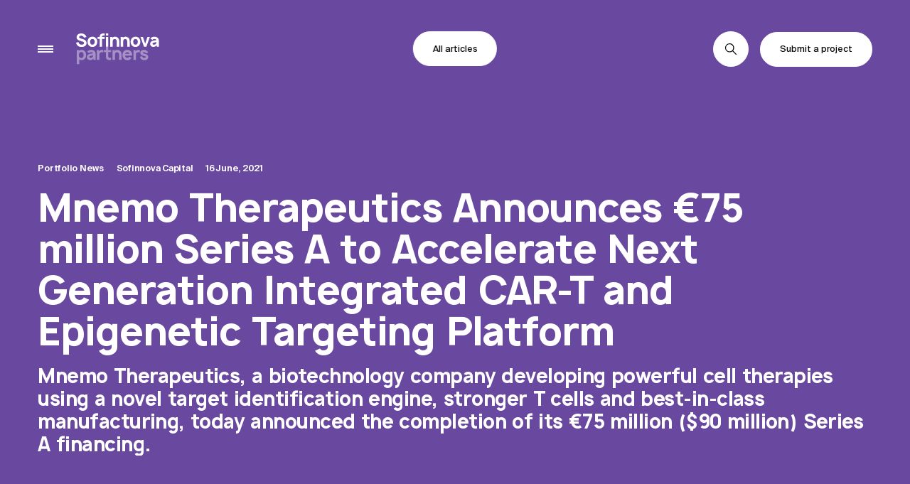

--- FILE ---
content_type: text/html; charset=utf-8
request_url: https://sofinnovapartners.com/news/mnemo-therapeutics-announces-75-million-series-a-to-accelerate-next-generation-integrated-car-t-and-epigenetic-targeting-platform
body_size: 17236
content:
<!DOCTYPE html><html lang="en" data-critters-container><head><meta charset="utf-8" data-next-head><meta name="viewport" content="width=device-width" data-next-head><title data-next-head>Mnemo Therapeutics Announces €75 million Series A to Accelerate Next Generation Integrated CAR-T and Epigenetic Targeting Platform — Sofinnova Partners</title><meta name="description" content="Sofinnova Partners is a leading European venture capital firm in life sciences, specializing in healthcare and sustainability. Based in Paris, London and Milan, the firm brings together a team of professionals from all over the world with strong scientific, medical and business expertise." data-next-head><link rel="apple-touch-icon" sizes="180x180" href="/icons/apple-touch-icon.png" data-next-head><link rel="icon" type="image/png" sizes="32x32" href="/icons/favicon-32x32.png" data-next-head><link rel="icon" type="image/png" sizes="16x16" href="/icons/favicon-16x16.png" data-next-head><link rel="manifest" href="/icons/site.webmanifest" data-next-head><link rel="mask-icon" href="/icons/safari-pinned-tab.svg" color="#111111" data-next-head><link rel="shortcut icon" href="/icons/favicon.ico" data-next-head><meta name="msapplication-TileColor" content="#ffffff" data-next-head><meta name="msapplication-config" content="/icons/browserconfig.xml" data-next-head><meta name="theme-color" content="#ffffff" data-next-head><meta property="og:type" content="website" data-next-head><meta property="og:image" content="https://cdn.sanity.io/images/6y7nar1g/production/41d486ab1a1b69c60831a647e3bbe355350fc12c-842x406.jpg?rect=35,0,773,406&amp;w=1200&amp;h=630" data-next-head><meta property="og:title" content="Mnemo Therapeutics Announces €75 million Series A to Accelerate Next Generation Integrated CAR-T and Epigenetic Targeting Platform — Sofinnova Partners" data-next-head><meta property="og:description" content="Sofinnova Partners is a leading European venture capital firm in life sciences, specializing in healthcare and sustainability. Based in Paris, London and Milan, the firm brings together a team of professionals from all over the world with strong scientific, medical and business expertise." data-next-head><meta property="og:url" content="https://sofinnovapartners.com/news/mnemo-therapeutics-announces-75-million-series-a-to-accelerate-next-generation-integrated-car-t-and-epigenetic-targeting-platform" data-next-head><meta property="article:published_time" content="2021-06-16" data-next-head><meta name="twitter:card" content="summary_large_image" data-next-head><meta name="twitter:title" content="Mnemo Therapeutics Announces €75 million Series A to Accelerate Next Generation Integrated CAR-T and Epigenetic Targeting Platform — Sofinnova Partners" data-next-head><meta name="twitter:description" content="Sofinnova Partners is a leading European venture capital firm in life sciences, specializing in healthcare and sustainability. Based in Paris, London and Milan, the firm brings together a team of professionals from all over the world with strong scientific, medical and business expertise." data-next-head><script defer nomodule src="/_next/static/chunks/polyfills-42372ed130431b0a.js"></script><script src="/_next/static/chunks/webpack-d55459639ace6da3.js" defer></script><script src="/_next/static/chunks/framework-b475f9a545557546.js" defer></script><script src="/_next/static/chunks/main-1e4011155d97eaff.js" defer></script><script src="/_next/static/chunks/pages/_app-be755c0e1d58a616.js" defer></script><script src="/_next/static/chunks/469-b087dee7b5e11b8d.js" defer></script><script src="/_next/static/chunks/67-1359db38e47feeb3.js" defer></script><script src="/_next/static/chunks/958-8b69afb723bbddf5.js" defer></script><script src="/_next/static/chunks/pages/blog/%5Bslug%5D-93e08d7caa55c550.js" defer></script><script src="/_next/static/MHZnrvDvnphmIoUqZVphH/_buildManifest.js" defer></script><script src="/_next/static/MHZnrvDvnphmIoUqZVphH/_ssgManifest.js" defer></script><style>.arrow_arrow__TRPcj{display:inline-block;position:relative;width:.6em;height:.6em}.arrow_arrow__TRPcj .arrow_line__WQ3uF:after,.arrow_arrow__TRPcj .arrow_line__WQ3uF:before,.arrow_arrow__TRPcj:after,.arrow_arrow__TRPcj:before{content:"";position:absolute;background:currentcolor;transition:transform .6s cubic-bezier(.26,1.04,.54,1)}.arrow_arrow__TRPcj:after,.arrow_arrow__TRPcj:before{left:50%;width:.1em;height:50%;transform:translateX(-50%)}.arrow_arrow__TRPcj:before{top:0;transform-origin:top center}.arrow_arrow__TRPcj:after{bottom:0;transform-origin:bottom center}.arrow_arrow__TRPcj .arrow_line__WQ3uF{position:absolute;top:50%;left:0;width:100%;height:.1em;overflow:hidden;transform:translateY(-50%)}.arrow_arrow__TRPcj .arrow_line__WQ3uF:after,.arrow_arrow__TRPcj .arrow_line__WQ3uF:before{top:0;width:100%;height:100%}.arrow_arrow__TRPcj .arrow_line__WQ3uF:before{left:0}.arrow_arrow__TRPcj .arrow_line__WQ3uF:after{right:0;transform:translateX(calc(100% + .2em))}.patternField_canvas__sHfOA{width:100%;height:100%}.SmoothScroll_container__5oQpz{width:100%;overflow:hidden}.SmoothScroll_size__DwvSB{display:none;width:1px}.footer_footer__mQF6i{position:relative;padding-top:3.125rem;padding-bottom:5.5rem;background:#000;color:#fff}.footer_pattern__0D2QX{height:25.5rem;margin-bottom:3.5rem}.footer_link__VR8Bk{display:flex;position:relative;align-items:center;justify-content:space-between;padding-bottom:1.2rem}.footer_link__VR8Bk:after{transform-origin:bottom center;transition:transform .6s cubic-bezier(.16,1.08,.38,.98);content:"";position:absolute;height:1px;background:#fff;left:0;width:100%;bottom:0}.footer_link__VR8Bk:focus-visible:after{transform:scaleY(10) translateZ(0);transition-duration:.3s}.footer_link__VR8Bk:focus-visible .footer_arrow__IzQoE:after,.footer_link__VR8Bk:focus-visible .footer_arrow__IzQoE:before{transition-duration:.3s;transition-timing-function:cubic-bezier(.9,0,.1,1)}.footer_link__VR8Bk:focus-visible .footer_arrow__IzQoE:before{transform:translate3d(-50%,0,0) rotate(-45deg) scaleY(1.57)}.footer_link__VR8Bk:focus-visible .footer_arrow__IzQoE:after{transform:translate3d(-50%,0,0) rotate(45deg) scaleY(1.57)}.footer_link__VR8Bk:focus-visible .footer_arrow__IzQoE>span:before{transform:translate3d(calc(-100% - .2em),0,0)}.footer_link__VR8Bk:focus-visible .footer_arrow__IzQoE>span:after{transform:none}.footer_links__AOq_Z{display:flex;flex-direction:column;margin:4.2rem 0 19.6rem}.footer_links__AOq_Z a{line-height:1.4}.footer_subfooter__hnGmr{display:flex;justify-content:space-between}.footer_socials__RhVNP{display:flex}.footer_socials__RhVNP .footer_item__B3POs{margin-left:1.8rem}@media (min-width:812px){.footer_footer__mQF6i{padding-top:12rem}.footer_pattern__0D2QX{height:50rem;max-width:calc(100% - 12rem);margin-right:auto;margin-left:auto}.footer_link__VR8Bk{padding-bottom:4rem}.footer_links__AOq_Z{margin-left:78rem}}@media (min-width:1366px){.footer_pattern__0D2QX{max-width:calc(1680px - 24rem)}}@media (hover:hover){.footer_link__VR8Bk:hover:after{transform:scaleY(10) translateZ(0);transition-duration:.3s}.footer_link__VR8Bk:hover .footer_arrow__IzQoE:after,.footer_link__VR8Bk:hover .footer_arrow__IzQoE:before{transition-duration:.3s;transition-timing-function:cubic-bezier(.9,0,.1,1)}.footer_link__VR8Bk:hover .footer_arrow__IzQoE:before{transform:translate3d(-50%,0,0) rotate(-45deg) scaleY(1.57)}.footer_link__VR8Bk:hover .footer_arrow__IzQoE:after{transform:translate3d(-50%,0,0) rotate(45deg) scaleY(1.57)}.footer_link__VR8Bk:hover .footer_arrow__IzQoE>span:before{transform:translate3d(calc(-100% - .2em),0,0)}.footer_link__VR8Bk:hover .footer_arrow__IzQoE>span:after{transform:none}}.button_btn__Lt_MH{display:flex;position:relative;align-items:center;justify-content:center;padding:0;background:rgba(0,0,0,0);border:none;outline:none;font-family:SuisseIntl,Helvetica Neue,helvetica,arial,sans-serif;color:inherit;cursor:pointer;-webkit-user-select:none;user-select:none;white-space:nowrap;text-decoration:none;text-transform:inherit;appearance:none}.button_btn__Lt_MH.button_roundedIcon__fFzFR,.button_btn__Lt_MH.button_rounded__9DsZf{border-radius:2.5em;font-size:1.4rem;font-size:max(1.4rem,11px);line-height:1.45;transition:opacity,fill,color,background-color;transition-duration:1.2s;transition-timing-function:cubic-bezier(.16,1.08,.38,.98)}.button_btn__Lt_MH.button_roundedIcon__fFzFR.button_white__03Hkt,.button_btn__Lt_MH.button_rounded__9DsZf.button_white__03Hkt{background-color:#fff;border:1px solid #fff;color:#000;fill:#000}.button_btn__Lt_MH.button_roundedIcon__fFzFR.button_white__03Hkt:active,.button_btn__Lt_MH.button_rounded__9DsZf.button_white__03Hkt:active{background-color:rgba(0,0,0,0);color:#fff;transition-duration:.2s;fill:#fff}.button_btn__Lt_MH.button_roundedIcon__fFzFR.button_white__03Hkt:focus-visible,.button_btn__Lt_MH.button_rounded__9DsZf.button_white__03Hkt:focus-visible{background-color:rgba(0,0,0,0);color:#fff;transition-duration:.2s;fill:#fff}.button_btn__Lt_MH.button_roundedIcon__fFzFR.button_black__K32K3,.button_btn__Lt_MH.button_rounded__9DsZf.button_black__K32K3{background-color:#000;border:1px solid #000;color:#fff;fill:#fff}.button_btn__Lt_MH.button_roundedIcon__fFzFR.button_black__K32K3:active,.button_btn__Lt_MH.button_rounded__9DsZf.button_black__K32K3:active{background-color:rgba(0,0,0,0);color:#000;transition-duration:.2s;fill:#000}.button_btn__Lt_MH.button_roundedIcon__fFzFR.button_black__K32K3:focus-visible,.button_btn__Lt_MH.button_rounded__9DsZf.button_black__K32K3:focus-visible{background-color:rgba(0,0,0,0);color:#000;transition-duration:.2s;fill:#000}.button_btn__Lt_MH.button_rounded__9DsZf{height:5.5rem;padding:0 3rem}.button_btn__Lt_MH.button_roundedIcon__fFzFR{padding:1.8rem}.button_btn__Lt_MH:disabled{opacity:.4;color:#000;pointer-events:none}@media (hover:hover){.button_btn__Lt_MH.button_roundedIcon__fFzFR.button_white__03Hkt:hover,.button_btn__Lt_MH.button_rounded__9DsZf.button_white__03Hkt:hover{background-color:rgba(0,0,0,0);color:#fff;transition-duration:.2s;fill:#fff}.button_btn__Lt_MH.button_roundedIcon__fFzFR.button_black__K32K3:hover,.button_btn__Lt_MH.button_rounded__9DsZf.button_black__K32K3:hover{background-color:rgba(0,0,0,0);color:#000;transition-duration:.2s;fill:#000}}.header_header__w2BOs{position:fixed;z-index:10;top:3.125rem;left:0;width:100%;transform:translate3d(0,calc(-5rem - 100%),0);transition:transform .5s cubic-bezier(.26,1.04,.54,1);pointer-events:none}.header_header__w2BOs.header_isActive__GGYWZ{transform:translateZ(0);transition:transform .8s cubic-bezier(.16,1.08,.38,.98)}.header_wrapper__R1zF_{display:flex;position:relative;top:0;width:100%;align-items:center;justify-content:space-between;padding:0 3.125rem}.header_wrapper__R1zF_.header_isBlack__qlH7u,.header_wrapper__R1zF_.header_isSpecial__uyRoZ,.header_wrapper__R1zF_.header_isWhite__URyK8{z-index:1;opacity:0;transition:opacity .5s}.header_wrapper__R1zF_.header_isBlack__qlH7u.header_isActive__GGYWZ{z-index:2;opacity:1}.header_wrapper__R1zF_.header_isBlack__qlH7u{fill:#000;color:#000}.header_wrapper__R1zF_.header_isSpecial__uyRoZ,.header_wrapper__R1zF_.header_isWhite__URyK8{position:absolute;left:0;fill:#fff;color:#fff}.header_child__M5w7F{display:flex;align-items:center;pointer-events:all}.header_burger__5M9TH{position:relative;width:2.4rem;height:10px;flex-direction:column;justify-content:space-between!important;box-sizing:initial;border-top:6px solid rgba(0,0,0,0);border-bottom:6px solid rgba(0,0,0,0);transition:transform .7s cubic-bezier(.16,1.08,.38,.98),opacity .7s cubic-bezier(.26,1.04,.54,1),visibility .7s}.header_burger__5M9TH:after,.header_burger__5M9TH:before{content:"";position:absolute;z-index:-1;top:50%;left:50%;width:100%;height:2px;visibility:hidden;background-color:#000;transform:translate3d(-50%,-50%,0);transition:visibility .3s,transform .3s cubic-bezier(.77,0,.175,1)}.header_burger__5M9TH .header_line__ZCWZm{width:100%;height:2px;background-color:currentcolor;transition:opacity .3s,transform .3s cubic-bezier(.16,1.08,.38,.98)}.header_burger__5M9TH:active .header_line__ZCWZm:first-child{transform:translate3d(0,-100%,0)}.header_burger__5M9TH:active .header_line__ZCWZm:last-child{transform:translate3d(0,100%,0)}.header_burger__5M9TH:focus-visible .header_line__ZCWZm:first-child{transform:translate3d(0,-100%,0)}.header_burger__5M9TH:focus-visible .header_line__ZCWZm:last-child{transform:translate3d(0,100%,0)}.header_search__4UCHI,.header_submit__2k2zB{transition:visibility .75s,transform .75s cubic-bezier(.16,1.08,.38,.98);transition-delay:.3s}.header_search__4UCHI{position:relative;margin-right:.8rem}.header_search__4UCHI svg{transition:opacity .6s cubic-bezier(.16,1.08,.38,.98)}.header_search__4UCHI svg:first-child{width:1.8rem;height:1.8rem}.header_search__4UCHI svg:last-child{position:absolute;top:50%;left:50%;width:1.1rem;height:1.1rem;opacity:0;transform:translate(-50%,-50%)}.header_submit__2k2zB{justify-self:flex-end}@media (min-width:812px){.header_header__w2BOs{top:5rem}.header_wrapper__R1zF_{padding:0 6rem}.header_logo__9b1Md{width:13.2rem;margin-left:calc(6rem - 2.4rem);fill:inherit}.header_search__4UCHI{margin-right:1.8rem}}@media (max-width:811px){.header_wrapper__R1zF_.header_isSpecial__uyRoZ{fill:#000;color:#000}.header_logo__9b1Md{position:absolute;z-index:1;top:.8rem;left:7.8125rem;width:11.7rem;box-sizing:initial;padding:inherit;opacity:0;visibility:hidden;transition:opacity .3s cubic-bezier(.26,1.04,.54,1),visibility .3s;pointer-events:none}}@media (hover:hover){.header_burger__5M9TH:hover .header_line__ZCWZm:first-child{transform:translate3d(0,-100%,0)}.header_burger__5M9TH:hover .header_line__ZCWZm:last-child{transform:translate3d(0,100%,0)}}.menu_menu__S6D2g{display:flex;position:fixed;z-index:8;inset:-1px 0 0;overflow:hidden;flex-direction:column;padding:0 3.125rem 3.125rem;visibility:hidden;background-color:#fff;border-top:1px solid #000;transform:translate3d(0,100%,0);transition:transform .8s cubic-bezier(.77,0,.175,1),visibility .8s}.menu_field__d1lcf{position:relative;flex:1 1}.menu_field__d1lcf .menu_dummy__gNHhO{width:100%;height:100%}.menu_field__d1lcf .menu__field__le5Lh{position:absolute;top:0;left:0;width:100%;height:100%}.menu_links__LEU7U{display:flex}.menu_linksSecondary__613QU .menu_item__g51Wo{margin-bottom:1rem}.menu_linksSecondary__613QU .menu_item__g51Wo:last-child{margin-bottom:0}@media (min-width:812px){.menu_menu__S6D2g{justify-content:center;padding:15.6rem 6rem 6rem}.menu_links__LEU7U{justify-content:space-between;margin-top:6rem}.menu_linksSecondary__613QU{width:78rem}.menu_linksPrimary__cvqSt{width:54rem}}@media (max-width:811px){.menu_menu__S6D2g{justify-content:flex-end}.menu_links__LEU7U{flex-direction:column-reverse}.menu_linksPrimary__cvqSt{margin-bottom:10vh}}@media only screen and (height <= 666px){.menu_linksPrimary__cvqSt{margin-bottom:5vh}.menu_linksPrimary__cvqSt .menu_link__mDcJM{font-size:4rem;line-height:.95}.menu_linksSecondary__613QU .menu_item__g51Wo{margin-bottom:0}.menu_linksSecondary__613QU .menu_link__mDcJM{font-size:1.8rem}}@media only screen and (height <= 444px){.menu_linksPrimary__cvqSt .menu_link__mDcJM{font-size:3.2rem}.menu_linksSecondary__613QU .menu_link__mDcJM{font-size:1.6rem}}.articleSuggestions_articleSuggestions__yGbe9{display:flex;align-items:center;flex-direction:column;padding-top:6rem}.articleSuggestions_list__tjbz_{display:flex;flex-wrap:wrap;justify-content:space-between;margin-top:3rem}.articleSuggestions_item__FNI6u{position:relative;width:100%;margin-bottom:2.5rem;padding-top:3rem;will-change:transform}.articleSuggestions_item__FNI6u:before{transform-origin:top center;transition:transform .6s cubic-bezier(.16,1.08,.38,.98);content:"";position:absolute;height:1px;background:#000;left:0;width:100%;top:0}.articleSuggestions_item__FNI6u a{display:block;height:100%}.articleSuggestions_item__FNI6u:active:before{transform:scaleY(10) translateZ(0);transition-duration:.3s}.articleSuggestions_item__FNI6u:focus-visible:before{transform:scaleY(10) translateZ(0);transition-duration:.3s}.articleSuggestions_surtitle__3_5f9{display:flex;align-items:center;column-gap:2rem}.articleSuggestions_headline__KKtD_{margin-top:2rem}@media (min-width:812px){.articleSuggestions_articleSuggestions__yGbe9{padding-top:10rem}.articleSuggestions_list__tjbz_{margin-top:10rem}.articleSuggestions_item__FNI6u{width:calc((100% - 9rem)/3);margin-bottom:8rem}}@media (hover:hover){.articleSuggestions_item__FNI6u:hover:before{transform:scaleY(10) translateZ(0);transition-duration:.3s}}.input_wrapper__6uNcy{position:relative}.input_input__kIC2U{width:100%;background:none;border:none;border-bottom:1px solid rgba(0,0,0,.4);border-radius:0;font-family:SuisseIntl,Helvetica Neue,helvetica,arial,sans-serif;font-weight:700!important;line-height:1.8!important;transition:border-color 1s cubic-bezier(.16,1.08,.38,.98);appearance:none}.input_input__kIC2U:focus{border-color:#000;outline:none}.input_input__kIC2U::placeholder{color:rgba(0,0,0,.5)}.input_input__kIC2U:not(:placeholder-shown){border-color:#000}.input_required__C19mv{position:absolute;top:50%;right:0;margin-top:-.5em;pointer-events:none}.search_search__KfRs2{display:flex;position:fixed;z-index:8;inset:-1px 0 0;width:100vw;overflow:hidden scroll;flex-direction:column;padding:11.85rem 3.125rem 3.125rem;visibility:hidden;background-color:#fff;border-top:1px solid #000;transform:translate3d(0,100%,0);transition:transform .8s cubic-bezier(.77,0,.175,1),visibility .8s}.search_container__lEQgz{width:100%}.search_input__zLCQR{margin-bottom:2rem;border-bottom-color:#000}.search_noResultsTitle__h9lsD{margin-top:2rem;font-size:2rem}@media (min-width:812px){.search_search__KfRs2{padding:15.6rem 0 6rem}.search_input__zLCQR{font-size:8.6rem!important}}.layout_transition__mkk_w{display:flex;width:100%;flex-direction:column;min-height:var(--vh)}a,article,body,canvas,div,footer,form,h1,h2,h3,header,html,li,nav,p,span,strong,time,ul{vertical-align:initial;margin:0;padding:0;border:0;font:inherit}article,footer,header,nav{display:block}body{line-height:1}ul{list-style:none}*,:after,:before{box-sizing:inherit;-webkit-tap-highlight-color:rgba(0,0,0,0)}.container{max-width:1680px;margin-right:auto;margin-left:auto}.padding{padding:0 3.125rem}@media (min-width:812px){.padding{padding:0 6rem}}html{--sbw:0px;--vh:100vh;font-size:2.6666666667vw;font-size:calc(2.6666666667vw - var(--sbw)/37.5)}body{overflow:hidden scroll;overscroll-behavior:none;background-color:#fff;font-family:SuisseIntl,Helvetica Neue,helvetica,arial,sans-serif;color:#000;-webkit-font-smoothing:antialiased;-moz-osx-font-smoothing:grayscale}*{box-sizing:border-box;-webkit-tap-highlight-color:rgba(0,0,0,0)}.bg-white{position:relative;background-color:#fff}@media (min-width:812px){html{font-size:.6944444444vw;font-size:calc(.6944444444vw - var(--sbw)/144);font-size:min(.6944444444vw - var(--sbw)/144,11.6666666667px)}}@media (max-width:812px)and (max-height:540px)and (orientation:landscape){html{font-size:10px}}@media (max-width:811px){.desktop-only{display:none!important}}.hd-1,.hd-3,.hd-5,.hm-2,.hm-3,.hm-4,.hm-5{font-weight:600;letter-spacing:-.02em;word-spacing:.1em}.hm-2{font-size:6rem}.hm-2,.hm-3{line-height:1.1}.hm-3{font-size:4rem}.hm-4{font-size:3rem;line-height:1.1}.hm-5{font-size:2rem}.hm-5{line-height:1.2}.pm-s{font-weight:700;letter-spacing:-.02em}.pm-s{font-size:1.4rem;font-size:max(1.4rem,11px);line-height:.95}.pm-m{line-height:1.55}.pm-m{font-size:1.4rem;font-size:max(1.4rem,12.75px)}.p strong{font-weight:700}@media (min-width:812px){.hd-1{font-size:19rem}.hd-1{letter-spacing:-.04em}.hd-3{font-size:6rem}.hd-5{font-size:3rem}}a{text-decoration:none}a,a:visited{color:currentcolor}.a--underlined{display:inline-block;position:relative}.a--underlined:after{transform:scaleX(0) translateZ(0);transform-origin:left center;transition:transform .6s cubic-bezier(.77,0,.175,1);pointer-events:none;content:"";position:absolute;height:1px;background:currentColor;left:0;width:100%;bottom:0}.a--underlined:active:after{transform:none;transition-timing-function:cubic-bezier(.16,1.08,.38,.98)}.a--underlined:focus-visible:after{transform:none;transition-timing-function:cubic-bezier(.16,1.08,.38,.98)}@media (hover:hover){.a--underlined:hover:after{transform:none;transition-timing-function:cubic-bezier(.16,1.08,.38,.98)}}.cbcArticle_customBlockContentArticle__VMFta{padding-bottom:3rem}.cbcArticle_customBlockContentArticle__VMFta>:last-child{margin-bottom:0}.cbcArticle_h3__78iiC,.cbcArticle_list__7rLC8,.cbcArticle_p__Pnrtu{margin-bottom:3rem}.cbcArticle_text__JfIjJ{font-size:16px;line-height:1.7;color:#232323}.cbcArticle_list__7rLC8 li{margin-bottom:1rem}ul.cbcArticle_list__7rLC8{list-style:inside}.cbcArticle_mailingList__gP_Ko{position:relative;padding:3rem 3.125rem 0}.cbcArticle_mailingList__gP_Ko:before{content:"";position:absolute;height:1px;background:#000;left:3.125rem;width:calc(100% - 6.25rem);top:0}@media (min-width:812px){.cbcArticle_customBlockContentArticle__VMFta{max-width:96rem;padding-bottom:6rem}.cbcArticle_h3__78iiC,.cbcArticle_list__7rLC8,.cbcArticle_p__Pnrtu{margin-inline:12rem}.cbcArticle_mailingList__gP_Ko{padding:6rem 12rem 0}.cbcArticle_mailingList__gP_Ko:before{left:12rem;width:calc(100% - 30rem)}}@media (max-width:811px){.cbcArticle_customBlockContentArticle__VMFta{max-width:37.5rem;padding-right:3.125rem;padding-left:3.125rem}}.form_input__hHbrA{display:flex;justify-content:space-between;margin-bottom:4rem}.form_button__0zy1n{position:relative;width:100%;overflow:hidden}.form_messages__FlF7w{position:relative}.form_messages__FlF7w .form_button__0zy1n{position:relative;z-index:5;transition:opacity .6s cubic-bezier(.16,1.08,.38,.98)}.form_messages__FlF7w .form_message__JVyWl{display:flex;position:absolute;z-index:1;top:50%;left:50%;width:100%;align-items:center;justify-content:center;opacity:0;font-size:max(1.4rem,12.75px);line-height:1.55;transform:translate(-50%,-50%);transition:opacity .6s cubic-bezier(.16,1.08,.38,.98)}.form_messages__FlF7w .form_message__JVyWl .form_svg__65EzA{width:1.4rem;height:1.4rem;flex-shrink:0;box-sizing:initial;margin-right:2rem;padding:1rem;background-image:radial-gradient(circle,#888 0,#888 69%,transparent 71%)}.mailingList_subtitle__FvlQo{margin:4rem 0}.mailingList_button__aJKjt{width:100%}._slug__header__zJ0LX,._slug__relations__qJzq4{color:#fff}._slug__header__zJ0LX{padding-top:16rem}._slug__infos__vzpwt{display:flex;margin-bottom:2.4rem}._slug__filters__nkSIQ{display:inline-flex;margin-right:2rem}._slug__chapo__VSfxR{margin-top:2rem}._slug__relation__HTySd{margin-bottom:3rem}._slug__relation__HTySd:last-child{margin-bottom:0}._slug__relationTitle__iVdN9{margin-top:.8rem}._slug__body__bPz11{padding:3rem 0 6rem;background-color:#fff}._slug__separator__V3dWT{height:10rem}@media (min-width:812px){._slug__header__zJ0LX{padding-top:26rem}._slug__content__bVb6f{display:flex;align-items:flex-start;padding-left:6rem}._slug__relations__qJzq4{display:flex;width:24rem;flex-direction:column;flex-shrink:0;margin-right:6rem;padding-top:12rem}._slug__relation__HTySd{margin-bottom:4rem}._slug__relationTitle__iVdN9{margin-top:1.2rem}._slug__body__bPz11{flex-grow:1;margin-top:12rem;padding:11rem 6rem}}@media (min-width:1366px){._slug__content__bVb6f{margin-left:calc((100% - 1680px)/2)}._slug__body__bPz11{padding-right:calc(24rem + 100% - 1680px)}}@media (max-width:811px){._slug__chapo__VSfxR{line-height:1.1}._slug__relations__qJzq4{margin:4rem 0;padding:0 3.125rem}}</style><link rel="stylesheet" href="/_next/static/css/b965f74b846c4906.css" data-n-g media="print" onload="this.media='all'"><noscript><link rel="stylesheet" href="/_next/static/css/b965f74b846c4906.css" data-n-g></noscript><link rel="stylesheet" href="/_next/static/css/ef46db3751d8e999.css" data-n-p><link rel="stylesheet" href="/_next/static/css/5916d3085d917386.css" data-n-p media="print" onload="this.media='all'"><noscript><link rel="stylesheet" href="/_next/static/css/5916d3085d917386.css" data-n-p></noscript><noscript data-n-css></noscript></head><body><div id="__next"><header class="header_header__w2BOs header_isActive__GGYWZ"><div class="header_wrapper__R1zF_ header_isBlack__qlH7u header_isActive__GGYWZ" aria-hidden="false"><div class="header_child__M5w7F"><button class="button_btn__Lt_MH header_burger__5M9TH" type="button"><span class="header_line__ZCWZm"></span><span class="header_line__ZCWZm"></span><span class="header_line__ZCWZm"></span></button><a class="header_logo__9b1Md" href="/"><svg xmlns="http://www.w3.org/2000/svg" aria-describedby="logo-title" viewBox="0 0 133 49"><path d="M16.04 33.862c0 2.09-.484 4.038-1.79 5.62-1.25 1.551-3.264 2.428-5.28 2.428a7.5 7.5 0 0 1-3.944-1.022v7.37H1.138v-22.02h3.406v.96a7.1 7.1 0 0 1 4.23-1.384c2.128 0 4.17.818 5.476 2.428 1.191 1.498 1.79 3.503 1.79 5.62m-4.089 0c0-1.3-.283-2.485-.822-3.27-.653-.989-1.643-1.355-2.923-1.355-1.05 0-1.957.34-2.582 1.073-.74.846-1.078 2.175-1.078 3.558s.339 2.739 1.078 3.558c.682.734 1.617 1.073 2.724 1.073s2.186-.368 2.839-1.355c.538-.797.764-1.984.764-3.282M17.727 29.062c.087-.112.206-.31.315-.451 1.388-1.95 3.492-2.768 6.016-2.768 2.81 0 5.08.93 6.33 3.021.54.927.823 1.98.821 3.051v9.573h-3.375v-2.6c-.283.818-1.232 1.666-1.902 2.062a7.1 7.1 0 0 1-3.576.932c-1.506 0-3.065-.733-3.89-1.694-.796-1.102-1.19-1.864-1.19-3.19 0-1.635 1.026-3.247 2.465-4.087 1.7-.904 2.894-.932 5.08-1.272l2.465-.337a2.25 2.25 0 0 0-1.136-1.414 4.05 4.05 0 0 0-2.186-.48c-.992 0-1.816.229-2.412.934q-.18.178-.312.394zm6.814 5.845c-1.643.31-3.379.613-3.434 1.84-.058.903.766 1.694 2.013 1.635 1.618-.058 3.578-.849 4.06-2.684.121-.432.19-.878.206-1.326zM43.597 26.266v3.558a6.9 6.9 0 0 0-2.952-.395c-1.108.084-1.903.479-2.44 1.045-.683.733-.995 1.751-.995 2.88v8.133h-3.89v-15.25h3.407v2.09a4.7 4.7 0 0 1 1.644-1.693 5.7 5.7 0 0 1 2.67-.791 5.86 5.86 0 0 1 2.556.423M51.493 29.205v5.532c0 1.186.029 2.062.37 2.598a2.13 2.13 0 0 0 1.559.934c.833.054 1.67.025 2.498-.086v3.305c-1.22.337-3.349.394-4.485.083-1.39-.396-2.465-1.072-3.065-2.203-.653-1.214-.737-2.683-.737-4.349v-5.814h-3.178v-2.967h3.178v-5.44h3.86v5.44h4.427v2.967zM72.654 33.863v7.625h-3.917v-7.625c0-1.383-.226-2.683-1.027-3.474-.54-.564-1.362-.846-2.414-.846a3.24 3.24 0 0 0-1.816.592 3.14 3.14 0 0 0-1.136 1.95c-.142.676-.17 1.72-.17 2.767v6.636h-3.881v-15.25h3.404v1.047a7.27 7.27 0 0 1 4.145-1.47 6.97 6.97 0 0 1 4.74 1.694c1.815 1.666 2.072 3.7 2.072 6.354M79.14 37.027a3.4 3.4 0 0 0 2.782 1.297 3.48 3.48 0 0 0 2.81-1.297c.113-.17.17-.342.284-.483l3.833 1.666a9.3 9.3 0 0 1-.91 1.244 7.6 7.6 0 0 1-2.73 1.903 7.6 7.6 0 0 1-3.287.55c-2.27-.115-4.456-.848-5.875-2.542a8.16 8.16 0 0 1-1.874-5.506c.056-2.117.594-3.983 1.874-5.506 1.42-1.668 3.605-2.542 5.875-2.542s4.456.846 5.875 2.542c1.278 1.523 1.874 3.474 1.874 5.506 0 .34-.027.705-.056 1.044h-11.27c.078.764.352 1.495.796 2.124m0-6.336a4 4 0 0 0-.616 1.24h6.804a4.6 4.6 0 0 0-.596-1.24c-.653-.877-1.676-1.302-2.81-1.302s-2.157.436-2.781 1.312zM102.033 26.266v3.558a6.9 6.9 0 0 0-2.952-.395c-1.107.084-1.902.479-2.44 1.045-.682.733-.995 1.751-.995 2.88v8.133h-3.888v-15.25h3.406v2.09a4.7 4.7 0 0 1 1.643-1.693 5.7 5.7 0 0 1 2.67-.791 5.85 5.85 0 0 1 2.556.423M111.614 31.179a2.54 2.54 0 0 0-1.192-1.355 3.4 3.4 0 0 0-1.643-.394 3.5 3.5 0 0 0-1.672.337c-.427.282-.512.537-.512.707a1 1 0 0 0 .085.34c.228.281.85.535 1.618.762s1.644.45 2.412.65c1.278.394 2.015.563 3.009 1.383 1.249.959 1.901 2.258 1.788 3.811a4.577 4.577 0 0 1-2.184 3.5c-1.222.764-2.699.99-4.26.99-2.1 0-3.889-.537-5.307-2.033-.71-.79-1.561-2.485-1.618-3.27l3.65-.91c.042.636.291 1.24.709 1.723.682.734 1.619.875 2.553.875.711 0 1.703-.14 2.159-.509a1.06 1.06 0 0 0 .397-.705.85.85 0 0 0-.255-.678c-.37-.366-1.081-.593-1.59-.734-.822-.225-1.619-.423-2.465-.65-1.391-.366-2.241-.734-3.036-1.355a4 4 0 0 1-1.153-1.372 4 4 0 0 1-.439-1.734c0-1.92 1.193-3.444 2.81-4.151a7.76 7.76 0 0 1 3.35-.593 7.25 7.25 0 0 1 3.265.763 6.78 6.78 0 0 1 3.264 3.699z" opacity="0.4"/><path d="M12.689 6.678c-.51-1.022-.935-1.723-1.902-2.287a4.67 4.67 0 0 0-2.412-.735 4.6 4.6 0 0 0-2.465.566 2 2 0 0 0-1.05 1.692 1.34 1.34 0 0 0 .397.96c.37.397 1.306.763 2.327 1.073l3.548 1.022c1.816.538 2.876 1.073 3.776 1.921a5.854 5.854 0 0 1 1.898 4.322c0 1.78-1.028 3.645-2.64 4.718-1.561 1.044-3.435 1.297-5.592 1.297-2.726 0-5.053-.705-6.725-2.738A9.65 9.65 0 0 1 0 14.536l3.917-1.044c.17.987.51 1.89 1.028 2.512.821 1.13 2.413 1.634 3.775 1.634 1.079 0 2.44-.31 3.18-.876a1.96 1.96 0 0 0 .822-1.666 1.81 1.81 0 0 0-.616-1.41 4.6 4.6 0 0 0-1.818-.905l-3.803-1.102c-1.534-.423-2.925-1.022-3.917-1.892-1.22-1.022-1.76-2.54-1.76-3.953 0-2.232 1.437-4.15 3.321-4.997C5.604.16 7.081.044 8.443.044s2.923.256 4.285.99c1.732.932 3.096 2.542 3.889 4.602zM20.23 18.688c-1.306-1.584-1.875-3.419-1.875-5.508 0-2.145.655-4.038 1.875-5.505 1.42-1.668 3.634-2.543 5.875-2.543s4.456.846 5.875 2.543c1.362 1.612 1.91 3.437 1.91 5.495 0 2.175-.595 3.895-1.902 5.508-1.437 1.692-3.576 2.538-5.875 2.538s-4.463-.87-5.883-2.528m9.564-5.518c0-1.159-.226-2.344-.879-3.19s-1.674-1.271-2.81-1.271-2.186.423-2.81 1.271-.85 2.031-.85 3.19.205 2.314.85 3.162 1.674 1.3 2.81 1.3 2.186-.452 2.81-1.3.88-2.001.88-3.162M41.553 5.549h4.086v2.965h-4.086v12.283H37.69V8.514h-3.184V5.55h3.184c.057-1.157.312-2.739 1.42-3.924C40.728-.01 43.14-.155 45.638.1v3.304a7.5 7.5 0 0 0-2.244-.028c-1.53.224-1.842 1.044-1.842 2.174M69 13.17v7.623h-3.92V13.17c0-1.383-.226-2.683-1.027-3.474-.538-.564-1.362-.846-2.411-.846a3.2 3.2 0 0 0-1.816.593 3.14 3.14 0 0 0-1.136 1.947c-.142.679-.17 1.723-.17 2.767v6.636h-3.881V5.55h3.406v1.045a7.25 7.25 0 0 1 4.145-1.468 6.98 6.98 0 0 1 4.74 1.694C68.742 8.486 69 10.513 69 13.17M85.731 13.17v7.624h-3.917V13.17c0-1.384-.226-2.683-1.027-3.474-.538-.565-1.362-.847-2.412-.847a3.2 3.2 0 0 0-1.816.593 3.14 3.14 0 0 0-1.136 1.948c-.142.678-.17 1.723-.17 2.767v6.636H71.37V5.55h3.4v1.044a7.24 7.24 0 0 1 4.143-1.467 6.97 6.97 0 0 1 4.741 1.694c1.823 1.666 2.077 3.693 2.077 6.35M89.125 18.688c-1.304-1.584-1.871-3.419-1.871-5.508 0-2.145.651-4.038 1.871-5.505C90.545 6.007 92.76 5.132 95 5.132s4.456.846 5.878 2.543c1.362 1.608 1.9 3.443 1.9 5.505 0 2.175-.596 3.896-1.9 5.508-1.449 1.692-3.577 2.538-5.878 2.538-2.3 0-4.455-.88-5.875-2.538m9.567-5.518c0-1.159-.228-2.344-.88-3.19-.65-.846-1.676-1.271-2.812-1.271s-2.185.423-2.808 1.271-.852 2.031-.852 3.19.205 2.314.852 3.162 1.675 1.3 2.808 1.3c1.134 0 2.186-.452 2.813-1.3.626-.848.879-2.001.879-3.162M118.036 5.55l-5.592 15.247h-3.833l-5.59-15.247h3.86l3.661 10.561 3.634-10.561zM118.874 8.372c.084-.11.205-.309.312-.45 1.389-1.95 3.492-2.767 6.017-2.767 2.81 0 5.082.93 6.329 3.02.54.927.824 1.98.822 3.052v9.57h-3.375V18.2c-.284.817-1.22 1.665-1.902 2.062a7.1 7.1 0 0 1-3.577.93c-1.504 0-3.065-.734-3.889-1.695-.795-1.1-1.193-1.861-1.193-3.19 0-1.635 1.027-3.247 2.465-4.087 1.703-.905 2.894-.932 5.08-1.271l2.465-.34a2.24 2.24 0 0 0-1.134-1.412 4.04 4.04 0 0 0-2.185-.478c-.995 0-1.818.225-2.412.932q-.182.178-.314.394zm6.812 5.847c-1.644.31-3.379.613-3.435 1.839-.055.903.768 1.694 2.015 1.635 1.619-.055 3.577-.846 4.06-2.682.12-.432.189-.877.205-1.326zM51.493.042v3.39h-3.86V.042zm0 5.518v15.248h-3.86V5.55z"/></svg></a></div><div class="header_child__M5w7F"><div class="header_search__4UCHI"><button class="button_btn__Lt_MH button_roundedIcon__fFzFR button_black__K32K3" type="button"><svg xmlns="http://www.w3.org/2000/svg" viewBox="0 0 18 18"><path d="M7.07 0a7.072 7.072 0 0 1 5.435 11.597l5.306 5.305a.643.643 0 0 1-.82.983l-.09-.073-5.305-5.306A7.07 7.07 0 0 1 1.282 3.01 7.07 7.07 0 0 1 7.07 0m0 1.286a5.786 5.786 0 1 0 0 11.571 5.786 5.786 0 0 0 0-11.571"/></svg><svg xmlns="http://www.w3.org/2000/svg" viewBox="0 0 11 11"><path d="M9.892 0 5.5 4.392 1.108 0 0 1.108 4.392 5.5 0 9.892 1.108 11 5.5 6.608 9.892 11 11 9.892 6.608 5.5 11 1.108z"/></svg></button></div><div class="header_submit__2k2zB"><a class="button_btn__Lt_MH button_rounded__9DsZf button_black__K32K3" href="/submit">Submit a project</a></div></div></div><div class="header_wrapper__R1zF_ header_isWhite__URyK8" aria-hidden="true"><div class="header_child__M5w7F"><button class="button_btn__Lt_MH header_burger__5M9TH" type="button"><span class="header_line__ZCWZm"></span><span class="header_line__ZCWZm"></span><span class="header_line__ZCWZm"></span></button><a class="header_logo__9b1Md" href="/"><svg xmlns="http://www.w3.org/2000/svg" aria-describedby="logo-title" viewBox="0 0 133 49"><path d="M16.04 33.862c0 2.09-.484 4.038-1.79 5.62-1.25 1.551-3.264 2.428-5.28 2.428a7.5 7.5 0 0 1-3.944-1.022v7.37H1.138v-22.02h3.406v.96a7.1 7.1 0 0 1 4.23-1.384c2.128 0 4.17.818 5.476 2.428 1.191 1.498 1.79 3.503 1.79 5.62m-4.089 0c0-1.3-.283-2.485-.822-3.27-.653-.989-1.643-1.355-2.923-1.355-1.05 0-1.957.34-2.582 1.073-.74.846-1.078 2.175-1.078 3.558s.339 2.739 1.078 3.558c.682.734 1.617 1.073 2.724 1.073s2.186-.368 2.839-1.355c.538-.797.764-1.984.764-3.282M17.727 29.062c.087-.112.206-.31.315-.451 1.388-1.95 3.492-2.768 6.016-2.768 2.81 0 5.08.93 6.33 3.021.54.927.823 1.98.821 3.051v9.573h-3.375v-2.6c-.283.818-1.232 1.666-1.902 2.062a7.1 7.1 0 0 1-3.576.932c-1.506 0-3.065-.733-3.89-1.694-.796-1.102-1.19-1.864-1.19-3.19 0-1.635 1.026-3.247 2.465-4.087 1.7-.904 2.894-.932 5.08-1.272l2.465-.337a2.25 2.25 0 0 0-1.136-1.414 4.05 4.05 0 0 0-2.186-.48c-.992 0-1.816.229-2.412.934q-.18.178-.312.394zm6.814 5.845c-1.643.31-3.379.613-3.434 1.84-.058.903.766 1.694 2.013 1.635 1.618-.058 3.578-.849 4.06-2.684.121-.432.19-.878.206-1.326zM43.597 26.266v3.558a6.9 6.9 0 0 0-2.952-.395c-1.108.084-1.903.479-2.44 1.045-.683.733-.995 1.751-.995 2.88v8.133h-3.89v-15.25h3.407v2.09a4.7 4.7 0 0 1 1.644-1.693 5.7 5.7 0 0 1 2.67-.791 5.86 5.86 0 0 1 2.556.423M51.493 29.205v5.532c0 1.186.029 2.062.37 2.598a2.13 2.13 0 0 0 1.559.934c.833.054 1.67.025 2.498-.086v3.305c-1.22.337-3.349.394-4.485.083-1.39-.396-2.465-1.072-3.065-2.203-.653-1.214-.737-2.683-.737-4.349v-5.814h-3.178v-2.967h3.178v-5.44h3.86v5.44h4.427v2.967zM72.654 33.863v7.625h-3.917v-7.625c0-1.383-.226-2.683-1.027-3.474-.54-.564-1.362-.846-2.414-.846a3.24 3.24 0 0 0-1.816.592 3.14 3.14 0 0 0-1.136 1.95c-.142.676-.17 1.72-.17 2.767v6.636h-3.881v-15.25h3.404v1.047a7.27 7.27 0 0 1 4.145-1.47 6.97 6.97 0 0 1 4.74 1.694c1.815 1.666 2.072 3.7 2.072 6.354M79.14 37.027a3.4 3.4 0 0 0 2.782 1.297 3.48 3.48 0 0 0 2.81-1.297c.113-.17.17-.342.284-.483l3.833 1.666a9.3 9.3 0 0 1-.91 1.244 7.6 7.6 0 0 1-2.73 1.903 7.6 7.6 0 0 1-3.287.55c-2.27-.115-4.456-.848-5.875-2.542a8.16 8.16 0 0 1-1.874-5.506c.056-2.117.594-3.983 1.874-5.506 1.42-1.668 3.605-2.542 5.875-2.542s4.456.846 5.875 2.542c1.278 1.523 1.874 3.474 1.874 5.506 0 .34-.027.705-.056 1.044h-11.27c.078.764.352 1.495.796 2.124m0-6.336a4 4 0 0 0-.616 1.24h6.804a4.6 4.6 0 0 0-.596-1.24c-.653-.877-1.676-1.302-2.81-1.302s-2.157.436-2.781 1.312zM102.033 26.266v3.558a6.9 6.9 0 0 0-2.952-.395c-1.107.084-1.902.479-2.44 1.045-.682.733-.995 1.751-.995 2.88v8.133h-3.888v-15.25h3.406v2.09a4.7 4.7 0 0 1 1.643-1.693 5.7 5.7 0 0 1 2.67-.791 5.85 5.85 0 0 1 2.556.423M111.614 31.179a2.54 2.54 0 0 0-1.192-1.355 3.4 3.4 0 0 0-1.643-.394 3.5 3.5 0 0 0-1.672.337c-.427.282-.512.537-.512.707a1 1 0 0 0 .085.34c.228.281.85.535 1.618.762s1.644.45 2.412.65c1.278.394 2.015.563 3.009 1.383 1.249.959 1.901 2.258 1.788 3.811a4.577 4.577 0 0 1-2.184 3.5c-1.222.764-2.699.99-4.26.99-2.1 0-3.889-.537-5.307-2.033-.71-.79-1.561-2.485-1.618-3.27l3.65-.91c.042.636.291 1.24.709 1.723.682.734 1.619.875 2.553.875.711 0 1.703-.14 2.159-.509a1.06 1.06 0 0 0 .397-.705.85.85 0 0 0-.255-.678c-.37-.366-1.081-.593-1.59-.734-.822-.225-1.619-.423-2.465-.65-1.391-.366-2.241-.734-3.036-1.355a4 4 0 0 1-1.153-1.372 4 4 0 0 1-.439-1.734c0-1.92 1.193-3.444 2.81-4.151a7.76 7.76 0 0 1 3.35-.593 7.25 7.25 0 0 1 3.265.763 6.78 6.78 0 0 1 3.264 3.699z" opacity="0.4"/><path d="M12.689 6.678c-.51-1.022-.935-1.723-1.902-2.287a4.67 4.67 0 0 0-2.412-.735 4.6 4.6 0 0 0-2.465.566 2 2 0 0 0-1.05 1.692 1.34 1.34 0 0 0 .397.96c.37.397 1.306.763 2.327 1.073l3.548 1.022c1.816.538 2.876 1.073 3.776 1.921a5.854 5.854 0 0 1 1.898 4.322c0 1.78-1.028 3.645-2.64 4.718-1.561 1.044-3.435 1.297-5.592 1.297-2.726 0-5.053-.705-6.725-2.738A9.65 9.65 0 0 1 0 14.536l3.917-1.044c.17.987.51 1.89 1.028 2.512.821 1.13 2.413 1.634 3.775 1.634 1.079 0 2.44-.31 3.18-.876a1.96 1.96 0 0 0 .822-1.666 1.81 1.81 0 0 0-.616-1.41 4.6 4.6 0 0 0-1.818-.905l-3.803-1.102c-1.534-.423-2.925-1.022-3.917-1.892-1.22-1.022-1.76-2.54-1.76-3.953 0-2.232 1.437-4.15 3.321-4.997C5.604.16 7.081.044 8.443.044s2.923.256 4.285.99c1.732.932 3.096 2.542 3.889 4.602zM20.23 18.688c-1.306-1.584-1.875-3.419-1.875-5.508 0-2.145.655-4.038 1.875-5.505 1.42-1.668 3.634-2.543 5.875-2.543s4.456.846 5.875 2.543c1.362 1.612 1.91 3.437 1.91 5.495 0 2.175-.595 3.895-1.902 5.508-1.437 1.692-3.576 2.538-5.875 2.538s-4.463-.87-5.883-2.528m9.564-5.518c0-1.159-.226-2.344-.879-3.19s-1.674-1.271-2.81-1.271-2.186.423-2.81 1.271-.85 2.031-.85 3.19.205 2.314.85 3.162 1.674 1.3 2.81 1.3 2.186-.452 2.81-1.3.88-2.001.88-3.162M41.553 5.549h4.086v2.965h-4.086v12.283H37.69V8.514h-3.184V5.55h3.184c.057-1.157.312-2.739 1.42-3.924C40.728-.01 43.14-.155 45.638.1v3.304a7.5 7.5 0 0 0-2.244-.028c-1.53.224-1.842 1.044-1.842 2.174M69 13.17v7.623h-3.92V13.17c0-1.383-.226-2.683-1.027-3.474-.538-.564-1.362-.846-2.411-.846a3.2 3.2 0 0 0-1.816.593 3.14 3.14 0 0 0-1.136 1.947c-.142.679-.17 1.723-.17 2.767v6.636h-3.881V5.55h3.406v1.045a7.25 7.25 0 0 1 4.145-1.468 6.98 6.98 0 0 1 4.74 1.694C68.742 8.486 69 10.513 69 13.17M85.731 13.17v7.624h-3.917V13.17c0-1.384-.226-2.683-1.027-3.474-.538-.565-1.362-.847-2.412-.847a3.2 3.2 0 0 0-1.816.593 3.14 3.14 0 0 0-1.136 1.948c-.142.678-.17 1.723-.17 2.767v6.636H71.37V5.55h3.4v1.044a7.24 7.24 0 0 1 4.143-1.467 6.97 6.97 0 0 1 4.741 1.694c1.823 1.666 2.077 3.693 2.077 6.35M89.125 18.688c-1.304-1.584-1.871-3.419-1.871-5.508 0-2.145.651-4.038 1.871-5.505C90.545 6.007 92.76 5.132 95 5.132s4.456.846 5.878 2.543c1.362 1.608 1.9 3.443 1.9 5.505 0 2.175-.596 3.896-1.9 5.508-1.449 1.692-3.577 2.538-5.878 2.538-2.3 0-4.455-.88-5.875-2.538m9.567-5.518c0-1.159-.228-2.344-.88-3.19-.65-.846-1.676-1.271-2.812-1.271s-2.185.423-2.808 1.271-.852 2.031-.852 3.19.205 2.314.852 3.162 1.675 1.3 2.808 1.3c1.134 0 2.186-.452 2.813-1.3.626-.848.879-2.001.879-3.162M118.036 5.55l-5.592 15.247h-3.833l-5.59-15.247h3.86l3.661 10.561 3.634-10.561zM118.874 8.372c.084-.11.205-.309.312-.45 1.389-1.95 3.492-2.767 6.017-2.767 2.81 0 5.082.93 6.329 3.02.54.927.824 1.98.822 3.052v9.57h-3.375V18.2c-.284.817-1.22 1.665-1.902 2.062a7.1 7.1 0 0 1-3.577.93c-1.504 0-3.065-.734-3.889-1.695-.795-1.1-1.193-1.861-1.193-3.19 0-1.635 1.027-3.247 2.465-4.087 1.703-.905 2.894-.932 5.08-1.271l2.465-.34a2.24 2.24 0 0 0-1.134-1.412 4.04 4.04 0 0 0-2.185-.478c-.995 0-1.818.225-2.412.932q-.182.178-.314.394zm6.812 5.847c-1.644.31-3.379.613-3.435 1.839-.055.903.768 1.694 2.015 1.635 1.619-.055 3.577-.846 4.06-2.682.12-.432.189-.877.205-1.326zM51.493.042v3.39h-3.86V.042zm0 5.518v15.248h-3.86V5.55z"/></svg></a></div><div class="header_child__M5w7F"><div class="header_search__4UCHI"><button class="button_btn__Lt_MH button_roundedIcon__fFzFR button_white__03Hkt" type="button"><svg xmlns="http://www.w3.org/2000/svg" viewBox="0 0 18 18"><path d="M7.07 0a7.072 7.072 0 0 1 5.435 11.597l5.306 5.305a.643.643 0 0 1-.82.983l-.09-.073-5.305-5.306A7.07 7.07 0 0 1 1.282 3.01 7.07 7.07 0 0 1 7.07 0m0 1.286a5.786 5.786 0 1 0 0 11.571 5.786 5.786 0 0 0 0-11.571"/></svg><svg xmlns="http://www.w3.org/2000/svg" viewBox="0 0 11 11"><path d="M9.892 0 5.5 4.392 1.108 0 0 1.108 4.392 5.5 0 9.892 1.108 11 5.5 6.608 9.892 11 11 9.892 6.608 5.5 11 1.108z"/></svg></button></div><div class="header_submit__2k2zB"><a class="button_btn__Lt_MH button_rounded__9DsZf button_white__03Hkt" href="/submit">Submit a project</a></div></div></div><div class="header_wrapper__R1zF_ header_isSpecial__uyRoZ" aria-hidden="true"><div class="header_child__M5w7F"><button class="button_btn__Lt_MH header_burger__5M9TH" type="button"><span class="header_line__ZCWZm"></span><span class="header_line__ZCWZm"></span><span class="header_line__ZCWZm"></span></button><a class="header_logo__9b1Md" href="/"><svg xmlns="http://www.w3.org/2000/svg" aria-describedby="logo-title" viewBox="0 0 133 49"><path d="M16.04 33.862c0 2.09-.484 4.038-1.79 5.62-1.25 1.551-3.264 2.428-5.28 2.428a7.5 7.5 0 0 1-3.944-1.022v7.37H1.138v-22.02h3.406v.96a7.1 7.1 0 0 1 4.23-1.384c2.128 0 4.17.818 5.476 2.428 1.191 1.498 1.79 3.503 1.79 5.62m-4.089 0c0-1.3-.283-2.485-.822-3.27-.653-.989-1.643-1.355-2.923-1.355-1.05 0-1.957.34-2.582 1.073-.74.846-1.078 2.175-1.078 3.558s.339 2.739 1.078 3.558c.682.734 1.617 1.073 2.724 1.073s2.186-.368 2.839-1.355c.538-.797.764-1.984.764-3.282M17.727 29.062c.087-.112.206-.31.315-.451 1.388-1.95 3.492-2.768 6.016-2.768 2.81 0 5.08.93 6.33 3.021.54.927.823 1.98.821 3.051v9.573h-3.375v-2.6c-.283.818-1.232 1.666-1.902 2.062a7.1 7.1 0 0 1-3.576.932c-1.506 0-3.065-.733-3.89-1.694-.796-1.102-1.19-1.864-1.19-3.19 0-1.635 1.026-3.247 2.465-4.087 1.7-.904 2.894-.932 5.08-1.272l2.465-.337a2.25 2.25 0 0 0-1.136-1.414 4.05 4.05 0 0 0-2.186-.48c-.992 0-1.816.229-2.412.934q-.18.178-.312.394zm6.814 5.845c-1.643.31-3.379.613-3.434 1.84-.058.903.766 1.694 2.013 1.635 1.618-.058 3.578-.849 4.06-2.684.121-.432.19-.878.206-1.326zM43.597 26.266v3.558a6.9 6.9 0 0 0-2.952-.395c-1.108.084-1.903.479-2.44 1.045-.683.733-.995 1.751-.995 2.88v8.133h-3.89v-15.25h3.407v2.09a4.7 4.7 0 0 1 1.644-1.693 5.7 5.7 0 0 1 2.67-.791 5.86 5.86 0 0 1 2.556.423M51.493 29.205v5.532c0 1.186.029 2.062.37 2.598a2.13 2.13 0 0 0 1.559.934c.833.054 1.67.025 2.498-.086v3.305c-1.22.337-3.349.394-4.485.083-1.39-.396-2.465-1.072-3.065-2.203-.653-1.214-.737-2.683-.737-4.349v-5.814h-3.178v-2.967h3.178v-5.44h3.86v5.44h4.427v2.967zM72.654 33.863v7.625h-3.917v-7.625c0-1.383-.226-2.683-1.027-3.474-.54-.564-1.362-.846-2.414-.846a3.24 3.24 0 0 0-1.816.592 3.14 3.14 0 0 0-1.136 1.95c-.142.676-.17 1.72-.17 2.767v6.636h-3.881v-15.25h3.404v1.047a7.27 7.27 0 0 1 4.145-1.47 6.97 6.97 0 0 1 4.74 1.694c1.815 1.666 2.072 3.7 2.072 6.354M79.14 37.027a3.4 3.4 0 0 0 2.782 1.297 3.48 3.48 0 0 0 2.81-1.297c.113-.17.17-.342.284-.483l3.833 1.666a9.3 9.3 0 0 1-.91 1.244 7.6 7.6 0 0 1-2.73 1.903 7.6 7.6 0 0 1-3.287.55c-2.27-.115-4.456-.848-5.875-2.542a8.16 8.16 0 0 1-1.874-5.506c.056-2.117.594-3.983 1.874-5.506 1.42-1.668 3.605-2.542 5.875-2.542s4.456.846 5.875 2.542c1.278 1.523 1.874 3.474 1.874 5.506 0 .34-.027.705-.056 1.044h-11.27c.078.764.352 1.495.796 2.124m0-6.336a4 4 0 0 0-.616 1.24h6.804a4.6 4.6 0 0 0-.596-1.24c-.653-.877-1.676-1.302-2.81-1.302s-2.157.436-2.781 1.312zM102.033 26.266v3.558a6.9 6.9 0 0 0-2.952-.395c-1.107.084-1.902.479-2.44 1.045-.682.733-.995 1.751-.995 2.88v8.133h-3.888v-15.25h3.406v2.09a4.7 4.7 0 0 1 1.643-1.693 5.7 5.7 0 0 1 2.67-.791 5.85 5.85 0 0 1 2.556.423M111.614 31.179a2.54 2.54 0 0 0-1.192-1.355 3.4 3.4 0 0 0-1.643-.394 3.5 3.5 0 0 0-1.672.337c-.427.282-.512.537-.512.707a1 1 0 0 0 .085.34c.228.281.85.535 1.618.762s1.644.45 2.412.65c1.278.394 2.015.563 3.009 1.383 1.249.959 1.901 2.258 1.788 3.811a4.577 4.577 0 0 1-2.184 3.5c-1.222.764-2.699.99-4.26.99-2.1 0-3.889-.537-5.307-2.033-.71-.79-1.561-2.485-1.618-3.27l3.65-.91c.042.636.291 1.24.709 1.723.682.734 1.619.875 2.553.875.711 0 1.703-.14 2.159-.509a1.06 1.06 0 0 0 .397-.705.85.85 0 0 0-.255-.678c-.37-.366-1.081-.593-1.59-.734-.822-.225-1.619-.423-2.465-.65-1.391-.366-2.241-.734-3.036-1.355a4 4 0 0 1-1.153-1.372 4 4 0 0 1-.439-1.734c0-1.92 1.193-3.444 2.81-4.151a7.76 7.76 0 0 1 3.35-.593 7.25 7.25 0 0 1 3.265.763 6.78 6.78 0 0 1 3.264 3.699z" opacity="0.4"/><path d="M12.689 6.678c-.51-1.022-.935-1.723-1.902-2.287a4.67 4.67 0 0 0-2.412-.735 4.6 4.6 0 0 0-2.465.566 2 2 0 0 0-1.05 1.692 1.34 1.34 0 0 0 .397.96c.37.397 1.306.763 2.327 1.073l3.548 1.022c1.816.538 2.876 1.073 3.776 1.921a5.854 5.854 0 0 1 1.898 4.322c0 1.78-1.028 3.645-2.64 4.718-1.561 1.044-3.435 1.297-5.592 1.297-2.726 0-5.053-.705-6.725-2.738A9.65 9.65 0 0 1 0 14.536l3.917-1.044c.17.987.51 1.89 1.028 2.512.821 1.13 2.413 1.634 3.775 1.634 1.079 0 2.44-.31 3.18-.876a1.96 1.96 0 0 0 .822-1.666 1.81 1.81 0 0 0-.616-1.41 4.6 4.6 0 0 0-1.818-.905l-3.803-1.102c-1.534-.423-2.925-1.022-3.917-1.892-1.22-1.022-1.76-2.54-1.76-3.953 0-2.232 1.437-4.15 3.321-4.997C5.604.16 7.081.044 8.443.044s2.923.256 4.285.99c1.732.932 3.096 2.542 3.889 4.602zM20.23 18.688c-1.306-1.584-1.875-3.419-1.875-5.508 0-2.145.655-4.038 1.875-5.505 1.42-1.668 3.634-2.543 5.875-2.543s4.456.846 5.875 2.543c1.362 1.612 1.91 3.437 1.91 5.495 0 2.175-.595 3.895-1.902 5.508-1.437 1.692-3.576 2.538-5.875 2.538s-4.463-.87-5.883-2.528m9.564-5.518c0-1.159-.226-2.344-.879-3.19s-1.674-1.271-2.81-1.271-2.186.423-2.81 1.271-.85 2.031-.85 3.19.205 2.314.85 3.162 1.674 1.3 2.81 1.3 2.186-.452 2.81-1.3.88-2.001.88-3.162M41.553 5.549h4.086v2.965h-4.086v12.283H37.69V8.514h-3.184V5.55h3.184c.057-1.157.312-2.739 1.42-3.924C40.728-.01 43.14-.155 45.638.1v3.304a7.5 7.5 0 0 0-2.244-.028c-1.53.224-1.842 1.044-1.842 2.174M69 13.17v7.623h-3.92V13.17c0-1.383-.226-2.683-1.027-3.474-.538-.564-1.362-.846-2.411-.846a3.2 3.2 0 0 0-1.816.593 3.14 3.14 0 0 0-1.136 1.947c-.142.679-.17 1.723-.17 2.767v6.636h-3.881V5.55h3.406v1.045a7.25 7.25 0 0 1 4.145-1.468 6.98 6.98 0 0 1 4.74 1.694C68.742 8.486 69 10.513 69 13.17M85.731 13.17v7.624h-3.917V13.17c0-1.384-.226-2.683-1.027-3.474-.538-.565-1.362-.847-2.412-.847a3.2 3.2 0 0 0-1.816.593 3.14 3.14 0 0 0-1.136 1.948c-.142.678-.17 1.723-.17 2.767v6.636H71.37V5.55h3.4v1.044a7.24 7.24 0 0 1 4.143-1.467 6.97 6.97 0 0 1 4.741 1.694c1.823 1.666 2.077 3.693 2.077 6.35M89.125 18.688c-1.304-1.584-1.871-3.419-1.871-5.508 0-2.145.651-4.038 1.871-5.505C90.545 6.007 92.76 5.132 95 5.132s4.456.846 5.878 2.543c1.362 1.608 1.9 3.443 1.9 5.505 0 2.175-.596 3.896-1.9 5.508-1.449 1.692-3.577 2.538-5.878 2.538-2.3 0-4.455-.88-5.875-2.538m9.567-5.518c0-1.159-.228-2.344-.88-3.19-.65-.846-1.676-1.271-2.812-1.271s-2.185.423-2.808 1.271-.852 2.031-.852 3.19.205 2.314.852 3.162 1.675 1.3 2.808 1.3c1.134 0 2.186-.452 2.813-1.3.626-.848.879-2.001.879-3.162M118.036 5.55l-5.592 15.247h-3.833l-5.59-15.247h3.86l3.661 10.561 3.634-10.561zM118.874 8.372c.084-.11.205-.309.312-.45 1.389-1.95 3.492-2.767 6.017-2.767 2.81 0 5.082.93 6.329 3.02.54.927.824 1.98.822 3.052v9.57h-3.375V18.2c-.284.817-1.22 1.665-1.902 2.062a7.1 7.1 0 0 1-3.577.93c-1.504 0-3.065-.734-3.889-1.695-.795-1.1-1.193-1.861-1.193-3.19 0-1.635 1.027-3.247 2.465-4.087 1.703-.905 2.894-.932 5.08-1.271l2.465-.34a2.24 2.24 0 0 0-1.134-1.412 4.04 4.04 0 0 0-2.185-.478c-.995 0-1.818.225-2.412.932q-.182.178-.314.394zm6.812 5.847c-1.644.31-3.379.613-3.435 1.839-.055.903.768 1.694 2.015 1.635 1.619-.055 3.577-.846 4.06-2.682.12-.432.189-.877.205-1.326zM51.493.042v3.39h-3.86V.042zm0 5.518v15.248h-3.86V5.55z"/></svg></a></div><div class="header_child__M5w7F"><div class="header_search__4UCHI"><button class="button_btn__Lt_MH button_roundedIcon__fFzFR button_black__K32K3" type="button"><svg xmlns="http://www.w3.org/2000/svg" viewBox="0 0 18 18"><path d="M7.07 0a7.072 7.072 0 0 1 5.435 11.597l5.306 5.305a.643.643 0 0 1-.82.983l-.09-.073-5.305-5.306A7.07 7.07 0 0 1 1.282 3.01 7.07 7.07 0 0 1 7.07 0m0 1.286a5.786 5.786 0 1 0 0 11.571 5.786 5.786 0 0 0 0-11.571"/></svg><svg xmlns="http://www.w3.org/2000/svg" viewBox="0 0 11 11"><path d="M9.892 0 5.5 4.392 1.108 0 0 1.108 4.392 5.5 0 9.892 1.108 11 5.5 6.608 9.892 11 11 9.892 6.608 5.5 11 1.108z"/></svg></button></div><div class="header_submit__2k2zB"><a class="button_btn__Lt_MH button_rounded__9DsZf button_black__K32K3" href="/submit">Submit a project</a></div></div></div></header><nav class="menu_menu__S6D2g"><div class="desktop-only menu_field__d1lcf"><div class="menu_dummy__gNHhO"></div><div class="menu__field__le5Lh"><canvas class="patternField_canvas__sHfOA"></canvas></div></div><div class="menu_links__LEU7U"><ul class="menu_linksSecondary__613QU"><li class="menu_item__g51Wo"><a class="hm-5 a--underlined menu_link__mDcJM" href="/contact">Contact Us</a></li><li class="menu_item__g51Wo"><a class="hm-5 a--underlined menu_link__mDcJM" href="/privacy-notice">Privacy Policy</a></li><li class="menu_item__g51Wo"><a class="hm-5 a--underlined menu_link__mDcJM" href="/regulatory-information">Regulatory Information</a></li><li class="menu_item__g51Wo"><a class="hm-5 a--underlined menu_link__mDcJM" href="/legal-terms">Legal Terms</a></li><li class="menu_item__g51Wo"><a class="hm-5 a--underlined menu_link__mDcJM" href="/esg">ESG</a></li></ul><ul class="menu_linksPrimary__cvqSt"><li><a class="hm-2 a--underlined menu_link__mDcJM" href="/about">About</a></li><li><a class="hm-2 a--underlined menu_link__mDcJM" href="/strategy">Strategies</a></li><li><a class="hm-2 a--underlined menu_link__mDcJM" href="/team">Team</a></li><li><a class="hm-2 a--underlined menu_link__mDcJM" href="/portfolio">Portfolio</a></li><li><a class="hm-2 a--underlined menu_link__mDcJM" href="/news">News</a></li></ul></div></nav><div class="search_search__KfRs2"><div class="padding container search_container__lEQgz"><input class="hm-3 input_input__kIC2U search_input__zLCQR" type="search" inputmode="search" placeholder="Search" value><span class="search_noResultsTitle__h9lsD">0<!-- --> results</span><div class="articleSuggestions_articleSuggestions__yGbe9"><ul class="articleSuggestions_list__tjbz_"></ul></div></div></div><div class="layout_transition__mkk_w" style="opacity:0"><main><div style="background-color:#68469f"><div class="SmoothScroll_container__5oQpz"><header class="padding container _slug__header__zJ0LX"><div class="pm-s _slug__infos__vzpwt"><p class="_slug__filters__nkSIQ">Portfolio News</p><p class="_slug__filters__nkSIQ">Sofinnova Capital</p><time class datetime="2021-06-16">16 June, 2021</time></div><h1 class="hm-3 hd-3">Mnemo Therapeutics Announces €75 million Series A to Accelerate Next Generation Integrated CAR-T and Epigenetic Targeting Platform</h1><p class="hm-5 hd-5 _slug__chapo__VSfxR">Mnemo Therapeutics, a biotechnology company developing powerful cell therapies using a novel target identification engine, stronger T cells and best-in-class manufacturing, today announced the completion of its €75 million ($90 million) Series A financing.</p></header></div><div class="SmoothScroll_size__DwvSB" aria-hidden="true"></div></div><div style="background-color:#68469f"><div class="SmoothScroll_container__5oQpz"><div class="_slug__content__bVb6f"><div class="_slug__relations__qJzq4"><div class="_slug__relation__HTySd"><p class="pm-s">Related <!-- -->Strategy</p><a class="hm-5 a--underlined _slug__relationTitle__iVdN9" href="/strategy/capital">Capital</a></div><div class="_slug__relation__HTySd"><p class="pm-s">Related <!-- -->Deal lead</p><a class="hm-5 a--underlined _slug__relationTitle__iVdN9" href="/team/antoine-papiernik">Antoine Papiernik</a></div><div class="_slug__relation__HTySd"><p class="pm-s">Related <!-- -->Company</p><a class="hm-5 a--underlined _slug__relationTitle__iVdN9" href="/portfolio/mnemo-therapeutics">Mnemo Therapeutics</a></div></div><div class="_slug__body__bPz11"><div class="cbcArticle_customBlockContentArticle__VMFta"><ul class="p cbcArticle_text__JfIjJ cbcArticle_list__7rLC8"><li>Financing led by Casdin Capital, Sofinnova Partners - initial seed investor, and an undisclosed investor</li><li>Mnemo delivers epigenetic antigens, stronger T cells and best-in-class manufacturing established with groundbreaking research from Institut Curie and Memorial Sloan Kettering</li></ul><p class="p cbcArticle_text__JfIjJ cbcArticle_p__Pnrtu">Paris, France, June 16, 2021 – Mnemo Therapeutics, a biotechnology company developing powerful cell therapies using a novel target identification engine, stronger T cells and best-in-class manufacturing, today announced the completion of its €75 million ($90 million) Series A financing. The Series A financing was led by Casdin Capital, returning investor Sofinnova Partners, and an undisclosed investor, including participation from Redmile, Emerson Collective and Alexandria Venture Investments.<br><br>“Mnemo Therapeutics is on an ambitious mission to transform the lives of patients made possible by the technological leadership of our scientific founders Dr. Sebastian Amigorena, CNRS researcher at Institut Curie and Dr. Michel Sadelain of Memorial Sloan Kettering Cancer Center,” said Alain Maiore, CEO, Mnemo Therapeutics. “Based on the support from our premier investors and our team’s deep experience, we have completed a record-breaking Series A financing in France to develop powerful cell therapies that will achieve unprecedented breakthroughs for patients with solid and blood-based cancers.”<br><br>The Series A financing will allow the company to accelerate development of the EnfiniT targeting and next generation chimeric antigen receptors (CAR) T cell therapy platform combining the pioneering research from Institut Curie and Memorial Sloan Kettering Cancer Center (MSK). EnfiniT is a transformational suite of technologies built around a novel epigenetic antigen (E-antigen) discovery engine, able to identify antigens with greater tumor specificity that are completely unique to cancer cells. When combined with EnfiniT’s proprietary set of technologies that increase CAR T cell memory and persistence, they enable a range of therapeutic options that can deliver deeper clinical responses than current cell therapies. Supported with best-in-class, autologous and allogenic cell manufacturing, Mnemo’s EnfiniT platform will be able to overcome the current limitations of CAR T, creating cell therapies that are highly effective and scalable.<br><br>“Our belief in Mnemo’s unique, integrated approach to cell therapy compelled us to spearhead the seed round in 2019. Now, more than ever, we are confident in its potential to deliver a new treatment standard across a range of solid tumors and blood cancers, with the ability to impact other devastating diseases,” said Antoine Papiernik, Managing Partner &amp; Chairman of Sofinnova Partners. “We are delighted to welcome a strong syndicate of international investors who now join us to support the power and promise of Mnemo’s groundbreaking technology.”<br><br>“Cell therapy is a fast moving field and the next generation of therapies requires smarter, stronger T cells with superior sensitivity for tumor-specific antigens” said Eli Casdin, Chief Investment Officer and Founder of Casdin Capital. “We believe Mnemo has both and have been incredibly impressed with the scientific and technological capability at the company. We look forward to supporting the team as they significantly advance the field of CAR T and bend the mortality curve on hard to treat cancers.”<br><br>Founding CEO Maiore has assembled a highly experienced team headquartered in Paris, France, with a location in New York City, united by a deep history of pioneering achievements in CAR T therapy and an unwavering commitment to dramatically improve the future for patients. Mnemo’s scientific founders include:<br>• Sebastian Amigorena, PhD (CNRS researcher at Institut Curie)<br>• Michel Sadelain, MD PhD (Memorial Sloan Kettering Cancer Center)<br>• Isabelle Rivière, PhD (Memorial Sloan Kettering Cancer Center)<br>• Justin Eyquem, PhD (UCSF)</p><p class="p cbcArticle_text__JfIjJ cbcArticle_p__Pnrtu">In addition to Maiore, the Mnemo management team includes:<br>• François Gaudet, PhD, Chief Scientific Officer<br>• Joseph Cerro, Vice President of Information Technology<br>• Stephanie Oestreich, PhD, MPA, Vice President of Operations and Head of Alliance Management</p><p class="p cbcArticle_text__JfIjJ cbcArticle_p__Pnrtu">“Mnemo is making tremendous advances in cell therapy research with an impressive, ambitious team of leaders expertly led by Alain, powerfully uniting the leading minds in CAR T from around the world,” said Dieter Weinand, Chairman of the Mnemo Board of Directors. “Ultimately, Mnemo has the potential to dramatically improve cell therapy and allow it to reach its full potential to fight tumors and overcome incurable cancers.”</p><p class="p cbcArticle_text__JfIjJ cbcArticle_p__Pnrtu">Disclosure: Drs. Sadelain and Riviere have provided advisory services for, and have equity interests in, Mnemo. Dr. Sadelain also has intellectual property rights and interests related to cell therapy technologies that Memorial Sloan Kettering (MSK) has licensed to Mnemo. MSK has intellectual property rights and associated financial interests related to Mnemo by virtue of licensing agreements between MSK and Mnemo.</p><h3 class="hm-5 cbcArticle_h3__78iiC">About Mnemo Therapeutics</h3><p class="p cbcArticle_text__JfIjJ cbcArticle_p__Pnrtu">Mnemo Therapeutics is a biotechnology company focused on developing powerful cell therapies that create accessible cures. With its EnfiniT platform, a groundbreaking drug discovery engine, Mnemo applies a novel, integrated approach to cell therapy. Through precise identification of a new class of antigens with greater target specificity and the ability to efficiently reprogram T cells to increase their memory phenotype, as well as refine their engineering, Mnemo will transform the body’s immune response to overcome disease.<br><br>To learn more, visit https://mnemo-tx.com and follow Mnemo Therapeutics on Twitter (@MnemoTx) and LinkedIn.</p><h3 class="hm-5 cbcArticle_h3__78iiC">About Sofinnova Partners</h3><p class="p cbcArticle_text__JfIjJ cbcArticle_p__Pnrtu">Sofinnova Partners is a leading European venture capital firm in life sciences, specializing in healthcare and sustainability. Based in Paris, London and Milan, the firm brings together a team of professionals from all over the world with strong scientific, medical and business expertise. The firm actively partners with ambitious entrepreneurs as a lead or cornerstone investor to develop transformative innovations that have the potential to positively impact our collective future.</p><p class="p cbcArticle_text__JfIjJ cbcArticle_p__Pnrtu">Founded in 1972, Sofinnova Partners is a deeply-established venture capital firm in Europe, with 50 years of experience backing over 500 companies and creating market leaders around the globe. Today, Sofinnova Partners has over €2 billion under management. For more information visit https://www.sofinnovapartners.com/.</p><h3 class="hm-5 cbcArticle_h3__78iiC">About Casdin Capital</h3><p class="p cbcArticle_text__JfIjJ cbcArticle_p__Pnrtu">Casdin Capital LLC was founded in 2012 and brings a deep understanding, expertise and long-term perspective to financing the next generation of life science innovation. For more information, please visit www.casdincapital.com<br><br><strong>Media Contact</strong><br>media@mnemo-tx.com<br><br><br><br></p></div><div class="cbcArticle_mailingList__gP_Ko"><form class="mailingList_mailingList__9fzRR" action="https://api.hsforms.com/submissions/v3/integration/submit/7369679/444de7d8-df58-4747-97b8-aba1e219341d" method="POST"><p class="hm-4 hd-3">Join our mailing list</p><p class="hm-5 mailingList_subtitle__FvlQo">Keep up to date with our latest news.</p><div class="input_wrapper__6uNcy form_input__hHbrA mailingList_input__HJh7j"><input class="hm-5 input_input__kIC2U" type="text" placeholder="Your first name" name="firstname"></div><div class="input_wrapper__6uNcy form_input__hHbrA mailingList_input__HJh7j"><input class="hm-5 input_input__kIC2U" type="text" placeholder="Your last name" name="lastname"></div><div class="input_wrapper__6uNcy form_input__hHbrA mailingList_input__HJh7j"><input class="hm-5 input_input__kIC2U" type="email" placeholder="Your email" required name="email"><span class="pm-m input_required__C19mv">Required</span></div><div class="form_messages__FlF7w"><button class="button_btn__Lt_MH button_rounded__9DsZf button_black__K32K3 form_button__0zy1n mailingList_button__aJKjt" type="submit">Join our mailing list</button><span class="form_message__JVyWl"><svg xmlns="http://www.w3.org/2000/svg" viewBox="0 0 14 11" class="form_svg__65EzA"><path d="M13.277.232a1 1 0 0 1 .128 1.408l-7.273 8.728a1 1 0 0 1-1.475.066L.293 6.071a1 1 0 0 1 1.414-1.414l3.59 3.589L11.867.36a1 1 0 0 1 1.409-.128"/></svg>Thanks for submitting the form. You are now subscribed to Sofinnova Partners news alerts.</span><span class="form_message__JVyWl"><svg xmlns="http://www.w3.org/2000/svg" viewBox="0 0 11 11" class="form_svg__65EzA"><path d="M9.892 0 5.5 4.392 1.108 0 0 1.108 4.392 5.5 0 9.892 1.108 11 5.5 6.608 9.892 11 11 9.892 6.608 5.5 11 1.108z"/></svg>An error happened. Please try again later.</span></div></form></div></div></div></div><div class="SmoothScroll_size__DwvSB" aria-hidden="true"></div></div><div style="background-color:#68469f"><div class="SmoothScroll_container__5oQpz"><div class="desktop-only _slug__separator__V3dWT"></div><div class="bg-white"><div class="padding container"><div class="articleSuggestions_articleSuggestions__yGbe9"><p class="hm-2 hd-1">Related News</p><ul class="articleSuggestions_list__tjbz_"><li class="articleSuggestions_item__FNI6u"><a href="/news/Tenpoint%20Therapeutics%20Ltd.%20Announces%20FDA%20Approval%20of%20YUVEZZITM,%20the%20First%20and%20Only%20Combination%20Eye%20Drop%20Approved%20to%20Treat%20Presbyopia"><article><header class="pm-s articleSuggestions_surtitle__3_5f9"><time class datetime="2026-01-28">28 January, 2026</time></header><h2 class="hm-4 articleSuggestions_headline__KKtD_">Tenpoint Therapeutics Ltd. Announces FDA Approval of YUVEZZITM, the First and Only Combination Eye Drop Approved to Treat Presbyopia</h2></article></a></li><li class="articleSuggestions_item__FNI6u"><a href="/news/Tenpoint%20Therapeutics%20Secures%20$235%20Million%20through%20Series%20B%20Stock%20Financing%20and%20Credit%20Facility%20to%20Accelerate%20Commercialization%20of%20YUVEZZI%E2%84%A2"><article><header class="pm-s articleSuggestions_surtitle__3_5f9"><time class datetime="2026-01-28">28 January, 2026</time></header><h2 class="hm-4 articleSuggestions_headline__KKtD_">Tenpoint Therapeutics Secures $235 Million through Series B Stock Financing and Credit Facility to Accelerate Commercialization of YUVEZZI™</h2></article></a></li><li class="articleSuggestions_item__FNI6u"><a href="/news/sensorion-announces-eur60-million-financing-with-a-eur20m-strategic-investment-from-sanofi-and-support-from-global-healthcare-specialists-to-advance-genetic-medicine-pipeline"><article><header class="pm-s articleSuggestions_surtitle__3_5f9"><time class datetime="2026-01-28">28 January, 2026</time></header><h2 class="hm-4 articleSuggestions_headline__KKtD_">Sensorion Announces €60 Million Financing With a €20M Strategic Investment from Sanofi and Support from Global Healthcare Specialists To Advance Genetic Medicine Pipeline
</h2></article></a></li><li class="articleSuggestions_item__FNI6u"><a href="/news/Sitryx%20advances%20development%20of%20PKM2%20modulator%20SYX-5219%20into%20atopic%20dermatitis%20patients%20following%20clinical%20evidence%20of%20immunomodulatory%20activity"><article><header class="pm-s articleSuggestions_surtitle__3_5f9"><time class datetime="2026-01-26">26 January, 2026</time></header><h2 class="hm-4 articleSuggestions_headline__KKtD_">Sitryx advances development of PKM2 modulator SYX-5219 into atopic dermatitis patients following clinical evidence of immunomodulatory activity</h2></article></a></li><li class="articleSuggestions_item__FNI6u"><a href="/news/HighLife%20Receives%20CE%20Mark%20Approval%20for%20its%20TMVR%20Solution"><article><header class="pm-s articleSuggestions_surtitle__3_5f9"><time class datetime="2026-01-26">26 January, 2026</time></header><h2 class="hm-4 articleSuggestions_headline__KKtD_">HighLife Receives CE Mark Approval for its TMVR Solution</h2></article></a></li><li class="articleSuggestions_item__FNI6u"><a href="/news/genespire-announces-that-gene202-has-been-granted-orphan-drug-designation-by-the-fda-and-ec-for-the-treatment-of-methylmalonic-acidemia"><article><header class="pm-s articleSuggestions_surtitle__3_5f9"><time class datetime="2026-01-23">23 January, 2026</time></header><h2 class="hm-4 articleSuggestions_headline__KKtD_">Genespire announces that GENE202 has been granted Orphan Drug
Designation by the FDA and EC for the treatment of methylmalonic acidemia</h2></article></a></li></ul></div></div></div></div><div class="SmoothScroll_size__DwvSB" aria-hidden="true"></div></div></main><footer><div class="SmoothScroll_container__5oQpz"><div class="footer_footer__mQF6i"><div class="footer_pattern__0D2QX"><canvas class="patternField_canvas__sHfOA"></canvas></div><div class="padding container"><a class="hm-3 hd-1 footer_link__VR8Bk" href="/news">News<span class="footer_arrow__IzQoE arrow_arrow__TRPcj"><span class="arrow_line__WQ3uF"></span></span></a><ul class="footer_links__AOq_Z"><li><a class="hm-5 a--underlined" href="/contact">Contact Us</a></li><li><a class="hm-5 a--underlined" href="/privacy-notice">Privacy Policy</a></li><li><a class="hm-5 a--underlined" href="/regulatory-information">Regulatory Information</a></li><li><a class="hm-5 a--underlined" href="/legal-terms">Legal Terms</a></li><li><a class="hm-5 a--underlined" href="/esg">ESG</a></li></ul><div class="pm-s footer_subfooter__hnGmr"><p>© 2026 Sofinnova Partners</p><ul class="footer_socials__RhVNP"><li class="footer_item__B3POs"><a class="a--underlined" target="_blank" rel="noopener noreferrer" href="https://www.linkedin.com/company/sofinnova-partners/">LinkedIn</a></li></ul></div></div></div></div><div class="SmoothScroll_size__DwvSB" aria-hidden="true"></div></footer></div></div><script id="__NEXT_DATA__" type="application/json">{"props":{"appProps":{"pageProps":{},"statusCode":200,"settings":{"footer":{"_createdAt":"2021-10-12T15:25:14Z","_id":"settings.footer","_rev":"of6qSq0olOWfgRoKavNXUz","_system":{"base":{"id":"settings.footer","rev":"Tyo6gbKSpUYQofLhk3BJI4"}},"_type":"footer","_updatedAt":"2025-09-04T13:15:57Z","copyright":"© {date} Sofinnova Partners","footerLinkDefault":{"label":"Contact Us","slug":"contact"},"link":null,"links":null,"linksPrimary":null,"linksSecondary":null,"socials":[{"_key":"6e2b60bd70e7","_type":"socialLink","title":"LinkedIn","url":"https://www.linkedin.com/company/sofinnova-partners/"}]},"settings":{"_createdAt":"2021-10-17T21:39:15Z","_id":"settings.general","_rev":"8lZbP4uK51zhM4aL2KXonf","_type":"settings","_updatedAt":"2022-07-28T12:16:07Z","description":"Sofinnova Partners is a leading European venture capital firm in life sciences, specializing in healthcare and sustainability. Based in Paris, London and Milan, the firm brings together a team of professionals from all over the world with strong scientific, medical and business expertise.","footerLinkDefault":null,"image":{"_type":"image","asset":{"_ref":"image-41d486ab1a1b69c60831a647e3bbe355350fc12c-842x406-jpg","_type":"reference"}},"link":null,"links":null,"linksPrimary":null,"linksSecondary":null,"pageTitle":"{pageTitle} — {siteTitle}","title":"Sofinnova Partners","url":"https://sofinnovapartners.com","urlPath":"https://sofinnovapartners.com/news/mnemo-therapeutics-announces-75-million-series-a-to-accelerate-next-generation-integrated-car-t-and-epigenetic-targeting-platform"},"menu":{"_createdAt":"2021-10-11T15:21:18Z","_id":"settings.menu","_rev":"7xAKux4piApqpHOZg63KJ6","_type":"menu","_updatedAt":"2022-01-20T09:19:35Z","footerLinkDefault":null,"link":null,"links":null,"linksPrimary":[{"key":"07b75a3af482","label":"About","slug":"about"},{"key":"82d204b00758","label":"Strategies","slug":"strategy"},{"key":"56b850e38df1","label":"Team","slug":"team"},{"key":"e26d14fdd08b","label":"Portfolio","slug":"portfolio"},{"key":"55b20ceaebd6","label":"News","slug":"news"}],"linksSecondary":[{"key":"212e106d9283","label":"Contact Us","slug":"contact"},{"key":"d1f396430a86","label":"Privacy Policy","slug":"privacy-notice"},{"key":"ac27f7f29b3c","label":"Regulatory Information","slug":"regulatory-information"},{"key":"bdfb2bac45a6","label":"Legal Terms","slug":"legal-terms"},{"key":"384d04e651ec","label":"ESG","slug":"esg"}]},"popin":{"_createdAt":"2021-12-17T13:58:13Z","_id":"settings.popin","_rev":"emkLetxAM0GTqByJ1xk0xB","_type":"popin","_updatedAt":"2022-03-04T08:50:52Z","button":"Join our mailing list","buttonError":"An error happened. Please try again later.","buttonSuccess":"Thanks for submitting the form. You are now subscribed to Sofinnova Partners news alerts.","footerLinkDefault":null,"link":null,"links":null,"linksPrimary":null,"linksSecondary":null,"subtitle":"Keep up to date with our latest news.","title":"Join our mailing list"}},"feedLinks":[]},"__N_SSG":true,"pageProps":{"_createdAt":"2021-06-16T02:06:42Z","_id":"imported-article-15","_rev":"wEtCi3j9yP1fKRRqT7MIVt","_type":"article","_updatedAt":"2022-01-06T16:03:49Z","articles":[{"_id":"305b7d17-d3c3-4cb1-9e05-0d3ca42c1cea","_type":"article","date":"2026-01-28","slug":"Tenpoint Therapeutics Ltd. Announces FDA Approval of YUVEZZITM, the First and Only Combination Eye Drop Approved to Treat Presbyopia","title":"Tenpoint Therapeutics Ltd. Announces FDA Approval of YUVEZZITM, the First and Only Combination Eye Drop Approved to Treat Presbyopia"},{"_id":"af90dbd6-d428-496d-8db5-1582be268a25","_type":"article","date":"2026-01-28","slug":"Tenpoint Therapeutics Secures $235 Million through Series B Stock Financing and Credit Facility to Accelerate Commercialization of YUVEZZI™","title":"Tenpoint Therapeutics Secures $235 Million through Series B Stock Financing and Credit Facility to Accelerate Commercialization of YUVEZZI™"},{"_id":"e7b16b82-6014-4605-8c34-77f180b254ce","_type":"article","date":"2026-01-28","slug":"sensorion-announces-eur60-million-financing-with-a-eur20m-strategic-investment-from-sanofi-and-support-from-global-healthcare-specialists-to-advance-genetic-medicine-pipeline","title":"Sensorion Announces €60 Million Financing With a €20M Strategic Investment from Sanofi and Support from Global Healthcare Specialists To Advance Genetic Medicine Pipeline\n"},{"_id":"85f5c9e0-244b-4738-be5b-5259c27b9a54","_type":"article","date":"2026-01-26","slug":"Sitryx advances development of PKM2 modulator SYX-5219 into atopic dermatitis patients following clinical evidence of immunomodulatory activity","title":"Sitryx advances development of PKM2 modulator SYX-5219 into atopic dermatitis patients following clinical evidence of immunomodulatory activity"},{"_id":"a87dfdb7-cdb3-4dba-8081-6b9e2ff1e0dd","_type":"article","date":"2026-01-26","slug":"HighLife Receives CE Mark Approval for its TMVR Solution","title":"HighLife Receives CE Mark Approval for its TMVR Solution"},{"_id":"5f2af54f-18de-4ab1-9c81-68018c6be353","_type":"article","date":"2026-01-23","slug":"genespire-announces-that-gene202-has-been-granted-orphan-drug-designation-by-the-fda-and-ec-for-the-treatment-of-methylmalonic-acidemia","title":"Genespire announces that GENE202 has been granted Orphan Drug\nDesignation by the FDA and EC for the treatment of methylmalonic acidemia"}],"body":[{"_key":"26338bac4855","_type":"block","children":[{"_key":"26338bac48550","_type":"span","marks":[],"text":"Financing led by Casdin Capital, Sofinnova Partners - initial seed investor, and an undisclosed investor"}],"level":1,"listItem":"bullet","markDefs":[],"style":"normal"},{"_key":"87cb5a0cdfe4","_type":"block","children":[{"_key":"159f4c00885d","_type":"span","marks":[],"text":"Mnemo delivers epigenetic antigens, stronger T cells and best-in-class manufacturing established with groundbreaking research from Institut Curie and Memorial Sloan Kettering"}],"level":1,"listItem":"bullet","markDefs":[],"style":"normal"},{"_key":"8e22d7b0a7a5","_type":"block","children":[{"_key":"4969fdafd66c","_type":"span","marks":[],"text":"Paris, France, June 16, 2021 – Mnemo Therapeutics, a biotechnology company developing powerful cell therapies using a novel target identification engine, stronger T cells and best-in-class manufacturing, today announced the completion of its €75 million ($90 million) Series A financing. The Series A financing was led by Casdin Capital, returning investor Sofinnova Partners, and an undisclosed investor, including participation from Redmile, Emerson Collective and Alexandria Venture Investments.\n\n“Mnemo Therapeutics is on an ambitious mission to transform the lives of patients made possible by the technological leadership of our scientific founders Dr. Sebastian Amigorena, CNRS researcher at Institut Curie and Dr. Michel Sadelain of Memorial Sloan Kettering Cancer Center,” said Alain Maiore, CEO, Mnemo Therapeutics. “Based on the support from our premier investors and our team’s deep experience, we have completed a record-breaking Series A financing in France to develop powerful cell therapies that will achieve unprecedented breakthroughs for patients with solid and blood-based cancers.”\n\nThe Series A financing will allow the company to accelerate development of the EnfiniT targeting and next generation chimeric antigen receptors (CAR) T cell therapy platform combining the pioneering research from Institut Curie and Memorial Sloan Kettering Cancer Center (MSK). EnfiniT is a transformational suite of technologies built around a novel epigenetic antigen (E-antigen) discovery engine, able to identify antigens with greater tumor specificity that are completely unique to cancer cells. When combined with EnfiniT’s proprietary set of technologies that increase CAR T cell memory and persistence, they enable a range of therapeutic options that can deliver deeper clinical responses than current cell therapies. Supported with best-in-class, autologous and allogenic cell manufacturing, Mnemo’s EnfiniT platform will be able to overcome the current limitations of CAR T, creating cell therapies that are highly effective and scalable.\n\n“Our belief in Mnemo’s unique, integrated approach to cell therapy compelled us to spearhead the seed round in 2019. Now, more than ever, we are confident in its potential to deliver a new treatment standard across a range of solid tumors and blood cancers, with the ability to impact other devastating diseases,” said Antoine Papiernik, Managing Partner \u0026 Chairman of Sofinnova Partners. “We are delighted to welcome a strong syndicate of international investors who now join us to support the power and promise of Mnemo’s groundbreaking technology.”\n\n“Cell therapy is a fast moving field and the next generation of therapies requires smarter, stronger T cells with superior sensitivity for tumor-specific antigens” said Eli Casdin, Chief Investment Officer and Founder of Casdin Capital. “We believe Mnemo has both and have been incredibly impressed with the scientific and technological capability at the company. We look forward to supporting the team as they significantly advance the field of CAR T and bend the mortality curve on hard to treat cancers.”\n\nFounding CEO Maiore has assembled a highly experienced team headquartered in Paris, France, with a location in New York City, united by a deep history of pioneering achievements in CAR T therapy and an unwavering commitment to dramatically improve the future for patients. Mnemo’s scientific founders include:\n• Sebastian Amigorena, PhD (CNRS researcher at Institut Curie)\n• Michel Sadelain, MD PhD (Memorial Sloan Kettering Cancer Center)\n• Isabelle Rivière, PhD (Memorial Sloan Kettering Cancer Center)\n• Justin Eyquem, PhD (UCSF)"}],"markDefs":[],"style":"normal"},{"_key":"692fd4baf728","_type":"block","children":[{"_key":"c3ef720cf5b0","_type":"span","marks":[],"text":"In addition to Maiore, the Mnemo management team includes:\n• François Gaudet, PhD, Chief Scientific Officer\n• Joseph Cerro, Vice President of Information Technology\n• Stephanie Oestreich, PhD, MPA, Vice President of Operations and Head of Alliance Management"}],"markDefs":[],"style":"normal"},{"_key":"3093b24c74c0","_type":"block","children":[{"_key":"1029c4a4b133","_type":"span","marks":[],"text":"“Mnemo is making tremendous advances in cell therapy research with an impressive, ambitious team of leaders expertly led by Alain, powerfully uniting the leading minds in CAR T from around the world,” said Dieter Weinand, Chairman of the Mnemo Board of Directors. “Ultimately, Mnemo has the potential to dramatically improve cell therapy and allow it to reach its full potential to fight tumors and overcome incurable cancers.”"}],"markDefs":[],"style":"normal"},{"_key":"8c5d26bb1bb5","_type":"block","children":[{"_key":"b9da81cd8209","_type":"span","marks":[],"text":"Disclosure: Drs. Sadelain and Riviere have provided advisory services for, and have equity interests in, Mnemo. Dr. Sadelain also has intellectual property rights and interests related to cell therapy technologies that Memorial Sloan Kettering (MSK) has licensed to Mnemo. MSK has intellectual property rights and associated financial interests related to Mnemo by virtue of licensing agreements between MSK and Mnemo."}],"markDefs":[],"style":"normal"},{"_key":"297d845a05da","_type":"block","children":[{"_key":"48885961d7d5","_type":"span","marks":[],"text":"About Mnemo Therapeutics"}],"markDefs":[],"style":"h3"},{"_key":"23c0ce50f840","_type":"block","children":[{"_key":"1e2a4fbed7e1","_type":"span","marks":[],"text":"Mnemo Therapeutics is a biotechnology company focused on developing powerful cell therapies that create accessible cures. With its EnfiniT platform, a groundbreaking drug discovery engine, Mnemo applies a novel, integrated approach to cell therapy. Through precise identification of a new class of antigens with greater target specificity and the ability to efficiently reprogram T cells to increase their memory phenotype, as well as refine their engineering, Mnemo will transform the body’s immune response to overcome disease.\n\nTo learn more, visit https://mnemo-tx.com and follow Mnemo Therapeutics on Twitter (@MnemoTx) and LinkedIn."}],"markDefs":[],"style":"normal"},{"_key":"dc13b5ca3917","_type":"block","children":[{"_key":"6458a62fd0d9","_type":"span","marks":[],"text":"About Sofinnova Partners"}],"markDefs":[],"style":"h3"},{"_key":"af0174cc0b3f","_type":"block","children":[{"_key":"f7ac31a28546","_type":"span","marks":[],"text":"Sofinnova Partners is a leading European venture capital firm in life sciences, specializing in healthcare and sustainability. Based in Paris, London and Milan, the firm brings together a team of professionals from all over the world with strong scientific, medical and business expertise. The firm actively partners with ambitious entrepreneurs as a lead or cornerstone investor to develop transformative innovations that have the potential to positively impact our collective future."}],"markDefs":[],"style":"normal"},{"_key":"06a352f21f19","_type":"block","children":[{"_key":"9f6a6252ab47","_type":"span","marks":[],"text":"Founded in 1972, Sofinnova Partners is a deeply-established venture capital firm in Europe, with 50 years of experience backing over 500 companies and creating market leaders around the globe. Today, Sofinnova Partners has over €2 billion under management. For more information visit https://www.sofinnovapartners.com/."}],"markDefs":[],"style":"normal"},{"_key":"b45551f091c6","_type":"block","children":[{"_key":"b78801337a77","_type":"span","marks":[],"text":"About Casdin Capital"}],"markDefs":[],"style":"h3"},{"_key":"e5e79b3d4236","_type":"block","children":[{"_key":"b9acad229da3","_type":"span","marks":[],"text":"Casdin Capital LLC was founded in 2012 and brings a deep understanding, expertise and long-term perspective to financing the next generation of life science innovation. For more information, please visit www.casdincapital.com\n\n"},{"_key":"731721e5be91","_type":"span","marks":["strong"],"text":"Media Contact"},{"_key":"b97e0da6141f","_type":"span","marks":[],"text":"\nmedia@mnemo-tx.com\n\n\n\n"}],"markDefs":[],"style":"normal"}],"chapo":"Mnemo Therapeutics, a biotechnology company developing powerful cell therapies using a novel target identification engine, stronger T cells and best-in-class manufacturing, today announced the completion of its €75 million ($90 million) Series A financing.","date":"2021-06-16","footerLink":{"label":"News","slug":"news"},"mailingList":{"_createdAt":"2021-12-17T13:58:13Z","_id":"settings.popin","_rev":"emkLetxAM0GTqByJ1xk0xB","_type":"popin","_updatedAt":"2022-03-04T08:50:52Z","button":"Join our mailing list","buttonError":"An error happened. Please try again later.","buttonSuccess":"Thanks for submitting the form. You are now subscribed to Sofinnova Partners news alerts.","subtitle":"Keep up to date with our latest news.","title":"Join our mailing list"},"related":[{"_id":"4f62dea9-5246-4dd5-9dcd-cbf956ceba29","_type":"fund","content":{"color":{"label":"Custom","value":"#68469f"}},"slug":"capital","title":"Capital"},{"_id":"Sa9dY1lVfAGzoQXRo2O7kB","_type":"employee","content":null,"slug":"antoine-papiernik","title":"Antoine Papiernik"},{"_id":"82d26198-d642-4e84-8d45-4bb8cf57e140","_type":"company","content":null,"slug":"mnemo-therapeutics","title":"Mnemo Therapeutics"}],"slug":{"_type":"slug","current":"mnemo-therapeutics-announces-75-million-series-a-to-accelerate-next-generation-integrated-car-t-and-epigenetic-targeting-platform"},"tags":[{"_createdAt":"2021-11-05T14:16:57Z","_id":"c9bd85bc-5d82-49a2-a0ec-4d62233b989c","_rev":"uyvlkEeUIQdH7VuXVR51TV","_type":"tag","_updatedAt":"2021-11-08T20:16:27Z","order":0,"title":"Portfolio News"}],"title":"Mnemo Therapeutics Announces €75 million Series A to Accelerate Next Generation Integrated CAR-T and Epigenetic Targeting Platform","topics":[{"_createdAt":"2021-11-05T17:48:01Z","_id":"99b6f3bd-8378-4771-befd-8189cb2d404c","_rev":"uyvlkEeUIQdH7VuXVR51OQ","_type":"topic","_updatedAt":"2021-12-15T17:20:46Z","title":"Sofinnova Capital"}],"preview":false}},"page":"/blog/[slug]","query":{"slug":"mnemo-therapeutics-announces-75-million-series-a-to-accelerate-next-generation-integrated-car-t-and-epigenetic-targeting-platform"},"buildId":"MHZnrvDvnphmIoUqZVphH","isFallback":false,"isExperimentalCompile":false,"gsp":true,"appGip":true,"scriptLoader":[]}</script></body></html>

--- FILE ---
content_type: text/css; charset=utf-8
request_url: https://sofinnovapartners.com/_next/static/css/b965f74b846c4906.css
body_size: 5888
content:
.arrow_arrow__TRPcj{display:inline-block;position:relative;width:.6em;height:.6em}.arrow_arrow__TRPcj .arrow_line__WQ3uF:after,.arrow_arrow__TRPcj .arrow_line__WQ3uF:before,.arrow_arrow__TRPcj:after,.arrow_arrow__TRPcj:before{content:"";position:absolute;background:currentcolor;transition:transform .6s cubic-bezier(.26,1.04,.54,1)}.arrow_arrow__TRPcj:after,.arrow_arrow__TRPcj:before{left:50%;width:.1em;height:50%;transform:translateX(-50%)}.arrow_arrow__TRPcj:before{top:0;transform-origin:top center}.arrow_arrow__TRPcj:after{bottom:0;transform-origin:bottom center}.arrow_arrow__TRPcj .arrow_line__WQ3uF{position:absolute;top:50%;left:0;width:100%;height:.1em;overflow:hidden;transform:translateY(-50%)}.arrow_arrow__TRPcj .arrow_line__WQ3uF:after,.arrow_arrow__TRPcj .arrow_line__WQ3uF:before{top:0;width:100%;height:100%}.arrow_arrow__TRPcj .arrow_line__WQ3uF:before{left:0}.arrow_arrow__TRPcj .arrow_line__WQ3uF:after{right:0;transform:translateX(calc(100% + .2em))}.arrow_arrow__TRPcj.arrow_isActive__4dNy6 .arrow_line__WQ3uF:after,.arrow_arrow__TRPcj.arrow_isActive__4dNy6 .arrow_line__WQ3uF:before,.arrow_arrow__TRPcj.arrow_isActive__4dNy6:after,.arrow_arrow__TRPcj.arrow_isActive__4dNy6:before{transition-duration:.3s;transition-timing-function:cubic-bezier(.9,0,.1,1)}.arrow_arrow__TRPcj.arrow_isActive__4dNy6:before{transform:translate3d(-50%,0,0) rotate(-45deg) scaleY(1.57)}.arrow_arrow__TRPcj.arrow_isActive__4dNy6:after{transform:translate3d(-50%,0,0) rotate(45deg) scaleY(1.57)}.arrow_arrow__TRPcj.arrow_isActive__4dNy6>span:before{transform:translate3d(calc(-100% - .2em),0,0)}.arrow_arrow__TRPcj.arrow_isActive__4dNy6>span:after{transform:none}.patternField_patternField__8pFVE{background-repeat:repeat;background-size:3rem 3rem}.patternField_patternField__8pFVE.patternField_white__NBZRY{background-image:url(/images/line-white.svg)}.patternField_patternField__8pFVE.patternField_black__86oUK{background-image:url(/images/line-black.svg)}.patternField_pattern__PyPjw{height:100vh}.patternField__pattern__yS_7u,.patternField_canvas__sHfOA{width:100%;height:100%}.SmoothScroll_container__5oQpz{width:100%;overflow:hidden}.SmoothScroll_container__5oQpz.SmoothScroll_isActive__yqj9v{position:fixed;top:0;left:0;transform:translateY(200vh)}.SmoothScroll_size__DwvSB{display:none;width:1px}.SmoothScroll_size__DwvSB.SmoothScroll_isActive__yqj9v{display:block}.footer_footer__mQF6i{position:relative;padding-top:3.125rem;padding-bottom:5.5rem;background:#000;color:#fff}.footer_pattern__0D2QX{height:25.5rem;margin-bottom:3.5rem}.footer_link__VR8Bk{display:flex;position:relative;align-items:center;justify-content:space-between;padding-bottom:1.2rem}.footer_link__VR8Bk:after{transform-origin:bottom center;transition:transform .6s cubic-bezier(.16,1.08,.38,.98);content:"";position:absolute;height:1px;background:#fff;left:0;width:100%;bottom:0}.footer_link__VR8Bk:focus-visible:after{transform:scaleY(10) translateZ(0);transition-duration:.3s}.footer_link__VR8Bk:focus-visible .footer_arrow__IzQoE .footer_line__PQNnt:after,.footer_link__VR8Bk:focus-visible .footer_arrow__IzQoE .footer_line__PQNnt:before,.footer_link__VR8Bk:focus-visible .footer_arrow__IzQoE:after,.footer_link__VR8Bk:focus-visible .footer_arrow__IzQoE:before{transition-duration:.3s;transition-timing-function:cubic-bezier(.9,0,.1,1)}.footer_link__VR8Bk:focus-visible .footer_arrow__IzQoE:before{transform:translate3d(-50%,0,0) rotate(-45deg) scaleY(1.57)}.footer_link__VR8Bk:focus-visible .footer_arrow__IzQoE:after{transform:translate3d(-50%,0,0) rotate(45deg) scaleY(1.57)}.footer_link__VR8Bk:focus-visible .footer_arrow__IzQoE>span:before{transform:translate3d(calc(-100% - .2em),0,0)}.footer_link__VR8Bk:focus-visible .footer_arrow__IzQoE>span:after{transform:none}.footer_links__AOq_Z{display:flex;flex-direction:column;margin:4.2rem 0 19.6rem}.footer_links__AOq_Z a{line-height:1.4}.footer_subfooter__hnGmr{display:flex;justify-content:space-between}.footer_socials__RhVNP{display:flex}.footer_socials__RhVNP .footer_item__B3POs{margin-left:1.8rem}@media (min-width:812px){.footer_footer__mQF6i{padding-top:12rem}.footer_pattern__0D2QX{height:50rem;max-width:calc(100% - 12rem);margin-right:auto;margin-left:auto}.footer_link__VR8Bk{padding-bottom:4rem}.footer_links__AOq_Z{margin-left:78rem}}@media (min-width:1366px){.footer_pattern__0D2QX{max-width:calc(1680px - 24rem)}}@media (hover:hover){.footer_link__VR8Bk:hover:after{transform:scaleY(10) translateZ(0);transition-duration:.3s}.footer_link__VR8Bk:hover .footer_arrow__IzQoE .footer_line__PQNnt:after,.footer_link__VR8Bk:hover .footer_arrow__IzQoE .footer_line__PQNnt:before,.footer_link__VR8Bk:hover .footer_arrow__IzQoE:after,.footer_link__VR8Bk:hover .footer_arrow__IzQoE:before{transition-duration:.3s;transition-timing-function:cubic-bezier(.9,0,.1,1)}.footer_link__VR8Bk:hover .footer_arrow__IzQoE:before{transform:translate3d(-50%,0,0) rotate(-45deg) scaleY(1.57)}.footer_link__VR8Bk:hover .footer_arrow__IzQoE:after{transform:translate3d(-50%,0,0) rotate(45deg) scaleY(1.57)}.footer_link__VR8Bk:hover .footer_arrow__IzQoE>span:before{transform:translate3d(calc(-100% - .2em),0,0)}.footer_link__VR8Bk:hover .footer_arrow__IzQoE>span:after{transform:none}}.spinner_spinner__Mw8BT{display:block;width:10em;height:10em;font-size:.4rem;pointer-events:none}@keyframes spinner_load8__snUTq{0%{transform:rotate(0deg) translateZ(0)}to{transform:rotate(1turn) translateZ(0)}}.spinner_spinner__Mw8BT:before{content:"";display:block;width:100%;height:100%;box-sizing:initial;margin:-1.5em 0 0 -1.5em;border:1.5em solid rgba(0,0,0,.2);border-left-color:#000;border-radius:50%;transform:translateZ(0);animation:spinner_load8__snUTq .7s linear infinite;text-indent:-9999em}.button_btn__Lt_MH{display:flex;position:relative;align-items:center;justify-content:center;padding:0;background:rgba(0,0,0,0);border:none;outline:none;font-family:SuisseIntl,Helvetica Neue,helvetica,arial,sans-serif;color:inherit;cursor:pointer;-webkit-user-select:none;user-select:none;white-space:nowrap;text-decoration:none;text-transform:inherit;appearance:none}.button_btn__Lt_MH.button_roundedIcon__fFzFR,.button_btn__Lt_MH.button_rounded__9DsZf{border-radius:2.5em;font-size:1.4rem;font-size:max(1.4rem,11px);line-height:1.45;transition:opacity,fill,color,background-color;transition-duration:1.2s;transition-timing-function:cubic-bezier(.16,1.08,.38,.98)}.button_btn__Lt_MH.button_roundedIcon__fFzFR.button_white__03Hkt,.button_btn__Lt_MH.button_rounded__9DsZf.button_white__03Hkt{background-color:#fff;border:1px solid #fff;color:#000;fill:#000}.button_btn__Lt_MH.button_roundedIcon__fFzFR.button_white__03Hkt:active,.button_btn__Lt_MH.button_rounded__9DsZf.button_white__03Hkt:active{background-color:rgba(0,0,0,0);color:#fff;transition-duration:.2s;fill:#fff}.button_btn__Lt_MH.button_roundedIcon__fFzFR.button_white__03Hkt:focus-visible,.button_btn__Lt_MH.button_rounded__9DsZf.button_white__03Hkt:focus-visible{background-color:rgba(0,0,0,0);color:#fff;transition-duration:.2s;fill:#fff}.button_btn__Lt_MH.button_roundedIcon__fFzFR.button_black__K32K3,.button_btn__Lt_MH.button_rounded__9DsZf.button_black__K32K3{background-color:#000;border:1px solid #000;color:#fff;fill:#fff}.button_btn__Lt_MH.button_roundedIcon__fFzFR.button_black__K32K3:active,.button_btn__Lt_MH.button_rounded__9DsZf.button_black__K32K3:active{background-color:rgba(0,0,0,0);color:#000;transition-duration:.2s;fill:#000}.button_btn__Lt_MH.button_roundedIcon__fFzFR.button_black__K32K3:focus-visible,.button_btn__Lt_MH.button_rounded__9DsZf.button_black__K32K3:focus-visible{background-color:rgba(0,0,0,0);color:#000;transition-duration:.2s;fill:#000}.button_btn__Lt_MH.button_rounded__9DsZf{height:5.5rem;padding:0 3rem}.button_btn__Lt_MH.button_roundedIcon__fFzFR{padding:1.8rem}.button_btn__Lt_MH:disabled{opacity:.4;color:#000;pointer-events:none}.button_btn__Lt_MH .button_spinner__f5O6r{position:absolute;top:50%;left:50%;opacity:0;transform:translate3d(-50%,calc(-50% + 1.8rem),0)}.button_btn__Lt_MH .button_children__CgLrr,.button_btn__Lt_MH .button_spinner__f5O6r{transition:border 1s cubic-bezier(.16,1.08,.38,.98),transform .9s cubic-bezier(.77,0,.175,1),opacity .9s cubic-bezier(.77,0,.175,1)}.button_btn__Lt_MH.button_isLoading__XVMOR{pointer-events:none}.button_btn__Lt_MH.button_isLoading__XVMOR .button_children__CgLrr,.button_btn__Lt_MH.button_isLoading__XVMOR .button_spinner__f5O6r{transition-duration:.6s;transition-timing-function:cubic-bezier(.16,1.08,.38,.98)}.button_btn__Lt_MH.button_isLoading__XVMOR .button_children__CgLrr{opacity:0;transform:translate3d(0,-1.8rem,0)}.button_btn__Lt_MH.button_isLoading__XVMOR .button_spinner__f5O6r{opacity:1;transform:translate3d(-50%,-50%,0)}@media (hover:hover){.button_btn__Lt_MH.button_roundedIcon__fFzFR.button_white__03Hkt:hover,.button_btn__Lt_MH.button_rounded__9DsZf.button_white__03Hkt:hover{background-color:rgba(0,0,0,0);color:#fff;transition-duration:.2s;fill:#fff}.button_btn__Lt_MH.button_roundedIcon__fFzFR.button_black__K32K3:hover,.button_btn__Lt_MH.button_rounded__9DsZf.button_black__K32K3:hover{background-color:rgba(0,0,0,0);color:#000;transition-duration:.2s;fill:#000}}.header_header__w2BOs{position:fixed;z-index:10;top:3.125rem;left:0;width:100%;transform:translate3d(0,calc(-5rem - 100%),0);transition:transform .5s cubic-bezier(.26,1.04,.54,1);pointer-events:none}.header_header__w2BOs.header_isActive__GGYWZ{transform:translateZ(0);transition:transform .8s cubic-bezier(.16,1.08,.38,.98)}.header_wrapper__R1zF_{display:flex;position:relative;top:0;width:100%;align-items:center;justify-content:space-between;padding:0 3.125rem}.header_wrapper__R1zF_.header_isBlack__qlH7u,.header_wrapper__R1zF_.header_isSpecial__uyRoZ,.header_wrapper__R1zF_.header_isWhite__URyK8{z-index:1;opacity:0;transition:opacity .5s}.header_wrapper__R1zF_.header_isBlack__qlH7u.header_isActive__GGYWZ,.header_wrapper__R1zF_.header_isSpecial__uyRoZ.header_isActive__GGYWZ,.header_wrapper__R1zF_.header_isWhite__URyK8.header_isActive__GGYWZ{z-index:2;opacity:1}.header_wrapper__R1zF_.header_isBlack__qlH7u{fill:#000;color:#000}.header_wrapper__R1zF_.header_isSpecial__uyRoZ,.header_wrapper__R1zF_.header_isWhite__URyK8{position:absolute;left:0;fill:#fff;color:#fff}.header_wrapper__R1zF_.header_isSpecial__uyRoZ.header_isInverted__LBfc0{filter:invert(1)}.header_child__M5w7F{display:flex;align-items:center;pointer-events:all}.header_burger__5M9TH{position:relative;width:2.4rem;height:10px;flex-direction:column;justify-content:space-between!important;box-sizing:initial;border-top:6px solid rgba(0,0,0,0);border-bottom:6px solid rgba(0,0,0,0);transition:transform .7s cubic-bezier(.16,1.08,.38,.98),opacity .7s cubic-bezier(.26,1.04,.54,1),visibility .7s}.header_burger__5M9TH:after,.header_burger__5M9TH:before{content:"";position:absolute;z-index:-1;top:50%;left:50%;width:100%;height:2px;visibility:hidden;background-color:#000;transform:translate3d(-50%,-50%,0);transition:visibility .3s,transform .3s cubic-bezier(.77,0,.175,1)}.header_burger__5M9TH.header_isMenuOpen__7ao2e:after,.header_burger__5M9TH.header_isMenuOpen__7ao2e:before{visibility:visible;transition-duration:0s,.3s}.header_burger__5M9TH.header_isMenuOpen__7ao2e:before{transform:translate3d(-50%,-50%,0) rotate(-45deg)}.header_burger__5M9TH.header_isMenuOpen__7ao2e:after{transform:translate3d(-50%,-50%,0) rotate(45deg)}.header_burger__5M9TH.header_isMenuOpen__7ao2e .header_line__ZCWZm{opacity:0}.header_burger__5M9TH.header_isMenuOpen__7ao2e .header_line__ZCWZm:first-child{transform:translate3d(0,-250%,0)}.header_burger__5M9TH.header_isMenuOpen__7ao2e .header_line__ZCWZm:last-child{transform:translate3d(0,250%,0)}.header_burger__5M9TH.header_isMenuOpen__7ao2e:focus-visible:before{transform:translate3d(-50%,-50%,0) rotate(45deg)}.header_burger__5M9TH.header_isMenuOpen__7ao2e:focus-visible:after{transform:translate3d(-50%,-50%,0) rotate(135deg)}.header_burger__5M9TH.header_isHidden__DjwkA{opacity:0;visibility:hidden;transform:translate3d(-3rem,0,0)}.header_burger__5M9TH .header_line__ZCWZm{width:100%;height:2px;background-color:currentcolor;transition:opacity .3s,transform .3s cubic-bezier(.16,1.08,.38,.98)}.header_burger__5M9TH:active .header_line__ZCWZm:first-child{transform:translate3d(0,-100%,0)}.header_burger__5M9TH:active .header_line__ZCWZm:last-child{transform:translate3d(0,100%,0)}.header_burger__5M9TH:focus-visible .header_line__ZCWZm:first-child{transform:translate3d(0,-100%,0)}.header_burger__5M9TH:focus-visible .header_line__ZCWZm:last-child{transform:translate3d(0,100%,0)}.header_search__4UCHI,.header_submit__2k2zB{transition:visibility .75s,transform .75s cubic-bezier(.16,1.08,.38,.98);transition-delay:.3s}.header_backButton__ANdP2{position:absolute;top:50%;left:3.125rem;transform:translateY(-50%);transition:opacity .7s cubic-bezier(.16,1.08,.38,.98),transform .7s cubic-bezier(.16,1.08,.38,.98),visibility .5s}.header_backButton__ANdP2 svg{width:3rem;height:1.5rem}.header_backButton__ANdP2.header_isHidden__DjwkA{opacity:0;visibility:hidden;transform:translate3d(3rem,-50%,0)}.header_search__4UCHI{position:relative;margin-right:.8rem}.header_search__4UCHI.header_isSearchOpen__KEK1Y svg:first-child{opacity:0}.header_search__4UCHI.header_isSearchOpen__KEK1Y svg:last-child{opacity:1}.header_search__4UCHI svg{transition:opacity .6s cubic-bezier(.16,1.08,.38,.98)}.header_search__4UCHI svg:first-child{width:1.8rem;height:1.8rem}.header_search__4UCHI svg:last-child{position:absolute;top:50%;left:50%;width:1.1rem;height:1.1rem;opacity:0;transform:translate(-50%,-50%)}.header_submit__2k2zB{justify-self:flex-end}@media (min-width:812px){.header_header__w2BOs{top:5rem}.header_wrapper__R1zF_{padding:0 6rem}.header_logo__9b1Md{width:13.2rem;margin-left:calc(6rem - 2.4rem);fill:inherit}.header_backButton__ANdP2{top:0;left:50%;transform:translateX(-50%)}.header_search__4UCHI{margin-right:1.8rem}}@media (max-width:811px){.header_wrapper__R1zF_.header_isSpecial__uyRoZ{fill:#000;color:#000}.header_child__M5w7F.header_noPointer__jR2Ga{pointer-events:none}.header_logo__9b1Md{position:absolute;z-index:1;top:.8rem;left:7.8125rem;width:11.7rem;box-sizing:initial;padding:inherit;opacity:0;visibility:hidden;transition:opacity .3s cubic-bezier(.26,1.04,.54,1),visibility .3s;pointer-events:none}.header_logo__9b1Md.header_isMenuOpen__7ao2e{opacity:1;visibility:inherit;transition-duration:.8s;transition-delay:.4s;pointer-events:all}.header_search__4UCHI.header_isMenuOpen__7ao2e,.header_submit__2k2zB.header_isMenuOpen__7ao2e{transform:translate3d(0,-12rem,0);transition-duration:1.6s;transition-timing-function:cubic-bezier(.16,1.08,.38,.98);transition-delay:0s;pointer-events:none}}@media (hover:hover){.header_burger__5M9TH.header_isMenuOpen__7ao2e:hover:before{transform:translate3d(-50%,-50%,0) rotate(45deg)}.header_burger__5M9TH.header_isMenuOpen__7ao2e:hover:after{transform:translate3d(-50%,-50%,0) rotate(135deg)}.header_burger__5M9TH:hover .header_line__ZCWZm:first-child{transform:translate3d(0,-100%,0)}.header_burger__5M9TH:hover .header_line__ZCWZm:last-child{transform:translate3d(0,100%,0)}}.menu_menu__S6D2g{display:flex;position:fixed;z-index:8;inset:-1px 0 0;overflow:hidden;flex-direction:column;padding:0 3.125rem 3.125rem;visibility:hidden;background-color:#fff;border-top:1px solid #000;transform:translate3d(0,100%,0);transition:transform .8s cubic-bezier(.77,0,.175,1),visibility .8s}.menu_menu__S6D2g.menu_isActive__dASu_{visibility:inherit;transform:translateZ(0);transition-duration:1s;transition-timing-function:cubic-bezier(.16,1.08,.38,.98)}.menu_field__d1lcf{position:relative;flex:1 1}.menu_field__d1lcf .menu_dummy__gNHhO{width:100%;height:100%}.menu_field__d1lcf .menu__field__le5Lh{position:absolute;top:0;left:0;width:100%;height:100%}.menu_links__LEU7U{display:flex}.menu_linksSecondary__613QU .menu_item__g51Wo{margin-bottom:1rem}.menu_linksSecondary__613QU .menu_item__g51Wo:last-child{margin-bottom:0}@media (min-width:812px){.menu_menu__S6D2g{justify-content:center;padding:15.6rem 6rem 6rem}.menu_links__LEU7U{justify-content:space-between;margin-top:6rem}.menu_linksSecondary__613QU{width:78rem}.menu_linksPrimary__cvqSt{width:54rem}}@media (max-width:811px){.menu_menu__S6D2g{justify-content:flex-end}.menu_links__LEU7U{flex-direction:column-reverse}.menu_linksPrimary__cvqSt{margin-bottom:10vh}}@media only screen and (height <= 666px){.menu_linksPrimary__cvqSt{margin-bottom:5vh}.menu_linksPrimary__cvqSt .menu_link__mDcJM{font-size:4rem;line-height:.95}.menu_linksSecondary__613QU .menu_item__g51Wo{margin-bottom:0}.menu_linksSecondary__613QU .menu_link__mDcJM{font-size:1.8rem}}@media only screen and (height <= 444px){.menu_linksPrimary__cvqSt .menu_link__mDcJM{font-size:3.2rem}.menu_linksSecondary__613QU .menu_link__mDcJM{font-size:1.6rem}}.pill_pill__j3WGl{padding:.8rem 1.2rem;border:1px solid;border-radius:999px}.articleSuggestions_articleSuggestions__yGbe9{display:flex;align-items:center;flex-direction:column;padding-top:6rem}.articleSuggestions_articleSuggestions__yGbe9.articleSuggestions_isContained__bLQPj{padding-top:6rem}.articleSuggestions_articleSuggestions__yGbe9.articleSuggestions_isContained__bLQPj .articleSuggestions_list__tjbz_{margin-top:0}.articleSuggestions_list__tjbz_{display:flex;flex-wrap:wrap;justify-content:space-between;margin-top:3rem}.articleSuggestions_item__FNI6u{position:relative;width:100%;margin-bottom:2.5rem;padding-top:3rem;will-change:transform}.articleSuggestions_item__FNI6u:before{transform-origin:top center;transition:transform .6s cubic-bezier(.16,1.08,.38,.98);content:"";position:absolute;height:1px;background:#000;left:0;width:100%;top:0}.articleSuggestions_item__FNI6u a{display:block;height:100%}.articleSuggestions_item__FNI6u:active:before{transform:scaleY(10) translateZ(0);transition-duration:.3s}.articleSuggestions_item__FNI6u:focus-visible:before{transform:scaleY(10) translateZ(0);transition-duration:.3s}.articleSuggestions_surtitle__3_5f9{display:flex;align-items:center;column-gap:2rem}.articleSuggestions_headline__KKtD_{margin-top:2rem}@media (min-width:812px){.articleSuggestions_articleSuggestions__yGbe9{padding-top:10rem}.articleSuggestions_articleSuggestions__yGbe9.articleSuggestions_isContained__bLQPj{padding-top:6rem}.articleSuggestions_articleSuggestions__yGbe9.articleSuggestions_isTitleSplitted__qFb9j .articleSuggestions_title__Fuw_u{display:flex;width:100%;justify-content:space-between}.articleSuggestions_list__tjbz_{margin-top:10rem}.articleSuggestions_item__FNI6u{width:calc((100% - 9rem)/3);margin-bottom:8rem}.articleSuggestions_item__FNI6u.articleSuggestions_highlight__dAV6S{width:calc((100% - 7rem)/2)}.articleSuggestions_item__FNI6u.articleSuggestions_highlight__dAV6S .articleSuggestions_headline__KKtD_{font-size:6rem}}@media (hover:hover){.articleSuggestions_item__FNI6u:hover:before{transform:scaleY(10) translateZ(0);transition-duration:.3s}}.input_wrapper__6uNcy{position:relative}.input_input__kIC2U{width:100%;background:none;border:none;border-bottom:1px solid rgba(0,0,0,.4);border-radius:0;font-family:SuisseIntl,Helvetica Neue,helvetica,arial,sans-serif;font-weight:700!important;line-height:1.8!important;transition:border-color 1s cubic-bezier(.16,1.08,.38,.98);appearance:none}.input_input__kIC2U:focus{border-color:#000;outline:none}.input_input__kIC2U::placeholder{color:rgba(0,0,0,.5)}.input_input__kIC2U:not(:placeholder-shown){border-color:#000}.input_required__C19mv{position:absolute;top:50%;right:0;margin-top:-.5em;pointer-events:none}.search_search__KfRs2{display:flex;position:fixed;z-index:8;inset:-1px 0 0;width:100vw;overflow:hidden scroll;flex-direction:column;padding:11.85rem 3.125rem 3.125rem;visibility:hidden;background-color:#fff;border-top:1px solid #000;transform:translate3d(0,100%,0);transition:transform .8s cubic-bezier(.77,0,.175,1),visibility .8s}.search_search__KfRs2.search_isActive__hvOvQ{visibility:inherit;transform:translateZ(0);transition-duration:1s;transition-timing-function:cubic-bezier(.16,1.08,.38,.98)}.search_container__lEQgz{width:100%}.search_input__zLCQR{margin-bottom:2rem;border-bottom-color:#000}.search_noResultsTitle__h9lsD{margin-top:2rem;font-size:2rem}@media (min-width:812px){.search_search__KfRs2{padding:15.6rem 0 6rem}.search_input__zLCQR{font-size:8.6rem!important}}.layout_transition__mkk_w{display:flex;width:100%;flex-direction:column;min-height:var(--vh)}.layout_transition__mkk_w.layout_isPopinOpened__YBA56{overflow:hidden scroll}.layout_exitPreview__JoSHc{position:fixed;z-index:50;bottom:1.6rem;left:1.6rem;padding:1.4rem 2.4rem;background-color:#000;border:1px solid #000;border-radius:2rem;font-size:1.2rem;color:#fff;transition:color .3s,background-color .3s;text-transform:uppercase}.layout_exitPreview__JoSHc:visited{color:#fff}.layout_exitPreview__JoSHc:hover{background-color:#fff;color:#000}a,abbr,acronym,address,applet,article,aside,audio,b,big,blockquote,body,canvas,caption,center,cite,code,dd,del,details,dfn,div,dl,dt,em,embed,fieldset,figcaption,figure,footer,form,h1,h2,h3,h4,h5,h6,header,hgroup,html,i,iframe,img,ins,kbd,label,legend,li,mark,menu,nav,object,ol,output,p,pre,q,ruby,s,samp,section,small,span,strike,strong,sub,summary,sup,table,tbody,td,tfoot,th,thead,time,tr,tt,u,ul,var,video{vertical-align:initial;margin:0;padding:0;border:0;font:inherit}article,aside,details,figcaption,figure,footer,header,hgroup,menu,nav,section{display:block}body{line-height:1}ol,ul{list-style:none}blockquote,q{quotes:none}blockquote:after,blockquote:before,q:after,q:before{content:"";content:none}table{border-spacing:0;border-collapse:collapse}*,:after,:before{box-sizing:inherit;-webkit-tap-highlight-color:rgba(0,0,0,0)}.container{max-width:1680px;margin-right:auto;margin-left:auto}.padding{padding:0 3.125rem}@media (min-width:812px){.padding{padding:0 6rem}}@font-face{font-family:SuisseIntl;src:url(/fonts/SuisseIntl-Book.woff2) format("woff2"),url(/fonts/SuisseIntl-Book.woff) format("woff");font-style:normal;font-weight:400;font-display:swap}@font-face{font-family:SuisseIntl;src:url(/fonts/SuisseIntl-SemiBold.woff2) format("woff2"),url(/fonts/SuisseIntl-SemiBold.woff) format("woff");font-style:normal;font-weight:700;font-display:swap}@font-face{font-family:SuisseIntl;src:url(/fonts/Manrope-Bold.woff2) format("woff2"),url(/fonts/Manrope-Bold.woff) format("woff");font-style:normal;font-weight:600;font-display:swap}::selection{background:#999;color:#fff}::-moz-selection{background:#999;color:#fff}html{--sbw:0px;--vh:100vh;font-size:2.6666666667vw;font-size:calc(2.6666666667vw - var(--sbw)/37.5)}body{overflow:hidden scroll;overscroll-behavior:none;background-color:#fff;font-family:SuisseIntl,Helvetica Neue,helvetica,arial,sans-serif;color:#000;-webkit-font-smoothing:antialiased;-moz-osx-font-smoothing:grayscale}*{box-sizing:border-box;-webkit-tap-highlight-color:rgba(0,0,0,0)}.is-loading *{cursor:progress!important}.scrollable{z-index:1;top:0;left:0;width:100%}.bg-white{position:relative;background-color:#fff}.bg-black{position:relative;background-color:#000}@media (min-width:812px){html{font-size:.6944444444vw;font-size:calc(.6944444444vw - var(--sbw)/144);font-size:min(.6944444444vw - var(--sbw)/144,11.6666666667px)}.mobile-only{display:none!important}}@media (max-width:812px)and (max-height:540px)and (orientation:landscape){html{font-size:10px}}@media (max-width:811px){.desktop-only{display:none!important}}img.lazy{opacity:0;transition:opacity 1.2s cubic-bezier(.16,1.08,.38,.98)}img.lazy.loaded{opacity:1}.h,.hd-1,.hd-2,.hd-3,.hd-4,.hd-5,.hd-6,.hm-1,.hm-2,.hm-3,.hm-4,.hm-5,.hm-6{font-weight:600;letter-spacing:-.02em;word-spacing:.1em}.hm-1{font-size:8.6rem;line-height:.95}.hm-2{font-size:6rem}.hm-2,.hm-3{line-height:1.1}.hm-3{font-size:4rem}.hm-4{font-size:3rem;line-height:1.1}.hm-5{font-size:2rem}.hm-5,.hm-6{line-height:1.2}.hm-6{font-size:clamp(16px,1.8rem,20px)}.pm-xxs{font-size:1rem;font-size:max(1.4rem,8px);line-height:1.5}.pm-xs{font-size:1.2rem;font-size:max(1.4rem,9px);line-height:1.1}.pm-s,.pm-xs{font-weight:700;letter-spacing:-.02em}.pm-s{font-size:1.4rem;font-size:max(1.4rem,11px);line-height:.95}.pm-ms{font-size:1.3rem;font-size:clamp(12px,1.2rem,14.5px)}.pm-m,.pm-ms{line-height:1.55}.pm-m{font-size:1.4rem;font-size:max(1.4rem,12.75px)}.p em,.pm-m em,.pm-s em,.pm-xs em,.pm-xxs em{font-style:italic}.p strong,.pm-m strong,.pm-s strong,.pm-xs strong,.pm-xxs strong{font-weight:700}@media (min-width:812px){.hd-1{font-size:19rem}.hd-1,.hd-2{letter-spacing:-.04em}.hd-2{font-size:25rem}.hd-3{font-size:6rem}.hd-4{font-size:4rem}.hd-5{font-size:3rem}.hd-6{font-size:2rem}}a{text-decoration:none}a,a:visited{color:currentcolor}.a--underlined{display:inline-block;position:relative}.a--underlined:after{transform:scaleX(0) translateZ(0);transform-origin:left center;transition:transform .6s cubic-bezier(.77,0,.175,1);pointer-events:none;content:"";position:absolute;height:1px;background:currentColor;left:0;width:100%;bottom:0}.a--underlined.isActive:after,.a--underlined:active:after{transform:none;transition-timing-function:cubic-bezier(.16,1.08,.38,.98)}.a--underlined:focus-visible:after{transform:none;transition-timing-function:cubic-bezier(.16,1.08,.38,.98)}.a--underlined-text{display:inline;position:relative;background-image:linear-gradient(90deg,currentcolor 0,currentcolor 50%,rgba(0,0,0,0) 0,rgba(0,0,0,0));background-repeat:no-repeat;background-position:100% 90%;background-size:200% .1em;transition:background .6s cubic-bezier(.9,0,.1,1),color .2s cubic-bezier(.26,1.04,.54,1)}.a--underlined-text:active{background-position:0 90%}.a--underlined-text:focus-visible{background-position:0 90%}@media (hover:hover){.a--underlined:hover:after{transform:none;transition-timing-function:cubic-bezier(.16,1.08,.38,.98)}.a--underlined-text:hover{background-position:0 90%}}body:not(.show-cookies) #hs-eu-cookie-confirmation{display:none!important}#hs-eu-cookie-confirmation{position:fixed;z-index:15;bottom:0;left:0;width:100%;padding:3.125rem;background-color:#000!important;font-size:1.1rem;font-weight:400;line-height:1.4;color:#fff;animation:show-in .8s cubic-bezier(.9,0,.1,1) 1s backwards}#hs-eu-cookie-confirmation:before{content:"Cookies";display:block;margin-bottom:2rem;font-size:2rem;letter-spacing:-.02em}#hs-eu-cookie-confirmation-inner{line-height:1.45}#hs-eu-cookie-confirmation #hs-eu-policy-wording{margin-bottom:1.8rem}#hs-eu-cookie-confirmation #hs-eu-cookie-confirmation-button-group{display:flex}#hs-eu-cookie-confirmation #hs-eu-confirmation-button,#hs-eu-cookie-confirmation #hs-eu-decline-button{display:block;width:auto;padding:1.4rem 3rem;background-color:#fff;border:1px solid #fff;border-radius:5rem;font-size:1.4rem;color:#000;transition:color,background-color;transition-duration:1.2s;transition-timing-function:cubic-bezier(.16,1.08,.38,.98);text-align:center}#hs-eu-cookie-confirmation #hs-eu-confirmation-button:active,#hs-eu-cookie-confirmation #hs-eu-decline-button:active{background-color:#000;color:#fff;transition-duration:.2s}#hs-eu-cookie-confirmation #hs-eu-confirmation-button:focus-visible,#hs-eu-cookie-confirmation #hs-eu-decline-button:focus-visible{background-color:#000;color:#fff;transition-duration:.2s}#hs-eu-cookie-confirmation #hs-eu-confirmation-button{margin-right:2.5rem}@keyframes show-in{0%{visibility:hidden;transform:translate3d(0,100%,0)}to{visibility:visible;transform:translateZ(0)}}.leadinModal{display:none!important;opacity:0!important;visibility:hidden!important;pointer-events:none!important}@media (min-width:812px){#hs-eu-cookie-confirmation{display:flex;width:60%;height:36rem;flex-direction:column;justify-content:center;padding:4rem;border-right:1px solid #fff}#hs-eu-cookie-confirmation-inner{display:flex;position:relative;flex-direction:column;padding-right:30rem}#hs-eu-cookie-confirmation #hs-en-cookie-confirmation-buttons-area{position:absolute;top:50%;right:0;transform:translateY(-50%)}}@media (max-width:811px){#hs-eu-cookie-confirmation #hs-eu-cookie-confirmation-button-group{justify-content:space-between;margin-top:2.4rem}#hs-eu-cookie-confirmation #hs-eu-confirmation-button,#hs-eu-cookie-confirmation #hs-eu-decline-button{width:50%;max-width:22.5rem}}@media (hover:hover){#hs-eu-cookie-confirmation #hs-eu-confirmation-button:hover,#hs-eu-cookie-confirmation #hs-eu-decline-button:hover{background-color:#000;color:#fff;transition-duration:.2s}}

--- FILE ---
content_type: text/css; charset=utf-8
request_url: https://sofinnovapartners.com/_next/static/css/5916d3085d917386.css
body_size: 3612
content:
.image_image__VjCRd{opacity:0;transition:opacity .5s cubic-bezier(.26,1.04,.54,1)}.image_image__VjCRd>div{height:100%}.image_image__VjCRd img{object-fit:cover}.image_image__VjCRd.image_isLoaded__Ncctg{opacity:1}figure.image_image__VjCRd{position:relative}.image_caption__qaI7v{font-weight:400}.image_caption__qaI7v.image_default__wCo_k{position:absolute;z-index:1;right:2rem;bottom:2rem;left:2rem;font-size:10px;color:#fff}.image_caption__qaI7v.image_article__rz6eY{display:flex;flex-direction:column;margin-top:1.2rem;font-size:1.2rem;font-size:max(1.2rem,11.5px);line-height:1.45}.image_caption__qaI7v.image_article__rz6eY span{font-weight:700}.image_caption__qaI7v.image_isCaptionBlack__NqB48{color:#000}.VideoController_videoController__JPQ7y{display:flex;position:absolute;z-index:4;bottom:0;width:100%;align-items:center;justify-content:space-between;padding:0 3.125rem 3.125rem;opacity:0;font-size:1.2rem;transition:opacity .6s}.VideoController_videoController__JPQ7y button{font-size:inherit}.VideoController_videoController__JPQ7y.VideoController_isActive__a086T{opacity:1;transition-duration:.3s;transition-delay:0s}.VideoController_videoController__JPQ7y.VideoController_hideFullScreen__48GgQ .VideoController_fullscreen__Us5Ax{display:none}.VideoController_element__AsGg_{width:2rem;height:2rem;box-sizing:initial;margin-right:2rem;padding:1rem 0;white-space:nowrap}.VideoController_element__AsGg_:last-child{margin-right:0}.VideoController_element__AsGg_ svg{display:block;width:100%;height:100%;fill:#fff}.VideoController_fullscreen__Us5Ax,.VideoController_mute__o1vHw{position:relative;transition:color .5s cubic-bezier(.16,1.08,.38,.98)}.VideoController_fullscreen__Us5Ax:after,.VideoController_mute__o1vHw:after{content:"";display:block;position:absolute;top:50%;left:0;width:100%;height:1px;margin-top:-1px;background:#fff;transform:scaleX(.0001) translateZ(0);transform-origin:left center;transition:transform .5s cubic-bezier(.16,1.08,.38,.98)}.VideoController_fullscreen__Us5Ax.VideoController_disabled__32g3Y,.VideoController_mute__o1vHw.VideoController_disabled__32g3Y{color:hsla(0,0%,100%,.6)}.VideoController_fullscreen__Us5Ax.VideoController_disabled__32g3Y:after,.VideoController_mute__o1vHw.VideoController_disabled__32g3Y:after{transform:scaleX(1) translateZ(0)}.VideoController_mute__o1vHw{min-width:4.2rem}.VideoController_play__Zp6xJ{min-width:3.2rem;text-align:center}.VideoController_progressBar__fSbvq{position:relative;width:100%;height:20px;overflow:hidden}.VideoController_progressBar__fSbvq .VideoController_loaded__g5lJ9,.VideoController_progressBar__fSbvq .VideoController_progressInput__iX3QT,.VideoController_progressBar__fSbvq .VideoController_progress__NOFEf{position:absolute;top:0;width:100%;height:100%}.VideoController_progressBar__fSbvq .VideoController_progressInput__iX3QT{display:block;z-index:1;left:0;width:100%;margin:0;padding:0;background:none;border:none;cursor:pointer;-webkit-user-select:none;user-select:none;appearance:none}.VideoController_progressBar__fSbvq .VideoController_progressInput__iX3QT:focus{outline:none}.VideoController_progressBar__fSbvq .VideoController_progressInput__iX3QT::-webkit-slider-thumb{opacity:0}.VideoController_progressBar__fSbvq .VideoController_progressWrapper___uh4g{position:absolute;z-index:0;top:50%;left:0;width:100%;height:2px;margin-top:-1px;background:hsla(0,0%,100%,.2)}.VideoController_progressBar__fSbvq .VideoController_progress__NOFEf{z-index:1;right:100%;background:#fff;transition:transform .1s cubic-bezier(.16,1.08,.38,.98)}.VideoController_progressBar__fSbvq .VideoController_loaded__g5lJ9{z-index:0;right:100%;opacity:.3;background:#fff;transition:transform .3s cubic-bezier(.16,1.08,.38,.98)}@media (min-width:812px){.VideoController_videoController__JPQ7y{padding:0 6rem 6rem}}.VideoPlayer_videoPlayer__k2_4e{position:relative;width:100%;height:100%;overflow:hidden;padding-top:56.25%}.VideoPlayer_poster__kFWlI{display:none;position:absolute;z-index:2;inset:0}.VideoPlayer_poster__kFWlI.VideoPlayer_isStopped__X3XmI{display:block}.VideoPlayer_player__PBM70{position:absolute;z-index:1;top:0;left:0}.VideoPlayer_shield__vdZXP{position:absolute;z-index:3;opacity:0;visibility:hidden;background:none;cursor:pointer;transition:visibility .3s cubic-bezier(.16,1.08,.38,.98),opacity .3s cubic-bezier(.16,1.08,.38,.98);appearance:none;inset:0}.VideoPlayer_shield__vdZXP.VideoPlayer_isStopped__X3XmI,.VideoPlayer_shield__vdZXP.VideoPlayer_isStopped__X3XmI .VideoPlayer_play___u4ue{opacity:1;visibility:inherit}.VideoPlayer_shield__vdZXP .VideoPlayer_play___u4ue,.VideoPlayer_shield__vdZXP:before{position:absolute;top:50%;left:50%}.VideoPlayer_shield__vdZXP:before{content:"";width:6.25rem;height:6.25rem;background:#fff;border-radius:50%;transform:translate3d(-50%,-50%,0);transition:transform .6s cubic-bezier(.16,1.08,.38,.98)}.VideoPlayer_shield__vdZXP .VideoPlayer_play___u4ue{width:1.2rem;transform:translate3d(-50%,-50%,0);transition:transform 1s cubic-bezier(.26,1.04,.54,1)}.VideoPlayer_shield__vdZXP:active:before{transform:translate3d(-50%,-50%,0) scale(1.1)}.VideoPlayer_shield__vdZXP:active .VideoPlayer_play___u4ue{transform:translate3d(-50%,-50%,0) scale(1.65)}.VideoPlayer_shield__vdZXP:focus-visible:before{transform:translate3d(-50%,-50%,0) scale(1.1)}.VideoPlayer_shield__vdZXP:focus-visible .VideoPlayer_play___u4ue{transform:translate3d(-50%,-50%,0) scale(1.65)}@media (min-width:812px){.VideoPlayer_shield__vdZXP:before{width:12rem;height:12rem}.VideoPlayer_shield__vdZXP .VideoPlayer_play___u4ue{width:1.5rem}}@media (max-width:811px){.VideoPlayer_videoPlayer__k2_4e video{object-fit:cover}.VideoPlayer_videoPlayer__k2_4e.VideoPlayer_videoPlayerFullscreen__TGQjM video{object-fit:contain}}@media (hover:hover){.VideoPlayer_shield__vdZXP:hover:before{transform:translate3d(-50%,-50%,0) scale(1.1)}.VideoPlayer_shield__vdZXP:hover .VideoPlayer_play___u4ue{transform:translate3d(-50%,-50%,0) scale(1.65)}}.videoWithCaption_title__d6EXj{margin-top:1rem;font-weight:700}@media (min-width:812px){.videoWithCaption_title__d6EXj{margin-top:1.2rem}}.cbcArticle_customBlockContentArticle__VMFta{padding-bottom:3rem}.cbcArticle_customBlockContentArticle__VMFta>:last-child{margin-bottom:0}.cbcArticle_blockquote__OVKe2,.cbcArticle_h2__rGIYB,.cbcArticle_h3__78iiC,.cbcArticle_internalLinkWrapper__CLgnY,.cbcArticle_list__7rLC8,.cbcArticle_p__Pnrtu{margin-bottom:3rem}.cbcArticle_h4__xrFzI{margin-bottom:2rem}.cbcArticle_text__JfIjJ{font-size:16px;line-height:1.7;color:#232323}.cbcArticle_link__3isln{display:inline;position:relative;background-image:linear-gradient(90deg,currentcolor 0,currentcolor 20%,transparent 0,transparent 80%,currentcolor 0);background-repeat:no-repeat;background-position:100% 100%;background-size:500% 1px;transition:background 1s cubic-bezier(.77,0,.175,1),color .2s cubic-bezier(.26,1.04,.54,1);word-break:break-all}.cbcArticle_link__3isln:active{background-position:0 100%}.cbcArticle_link__3isln:focus-visible{background-position:0 100%}.cbcArticle_videoWithCaption__ro9VW{margin-block:4rem}.cbcArticle_blockquoteDiptych__1XpTB,.cbcArticle_blockquoteImage__ERz13,.cbcArticle_blockquoteText__GxDn6{margin-bottom:4rem}.cbcArticle_blockquoteTextText__ktkBI{margin-bottom:2rem}.cbcArticle_blockquoteTextAuthor__i7jtZ,.cbcArticle_blockquoteTextDescription__B5yA9{display:block}.cbcArticle_blockquoteTextAuthor__i7jtZ{position:relative;padding-bottom:.4rem}.cbcArticle_blockquoteTextAuthor__i7jtZ:after{content:"";position:absolute;height:1px;background:#000;left:0;width:100%;bottom:0}.cbcArticle_blockquoteTextDescription__B5yA9{margin-top:.4rem}.cbcArticle_blockquoteDiptych__1XpTB{position:relative;margin-top:4rem;padding-top:4rem}.cbcArticle_blockquoteDiptych__1XpTB:before{content:"";position:absolute;height:1px;background:#000;left:0;width:100%;top:0}.cbcArticle_blockquoteDiptychAuthor__2OVHB{margin-top:1.2rem}.cbcArticle_blockquoteDiptychAuthor__2OVHB>span:first-child{display:block;font-weight:700}.cbcArticle_blockquoteDiptychTitle__BCED1{display:block;margin-bottom:3rem}.cbcArticle_blockquoteImage__ERz13{position:relative;padding-top:3rem}.cbcArticle_blockquoteImage__ERz13:before{content:"";position:absolute;height:1px;background:#000;left:0;width:100%;top:0}.cbcArticle_blockquoteImageAuthor__OMcbe{margin:1.2rem 0 2rem}.cbcArticle_blockquoteImageAuthor__OMcbe>span:first-child{display:block;font-weight:700}.cbcArticle_image__gBLbS{margin-bottom:4rem}.cbcArticle_image__gBLbS.cbcArticle_tiny__GB5Bo{width:12.5rem;margin:8rem auto;padding:0}.cbcArticle_list__7rLC8 li{margin-bottom:1rem}ul.cbcArticle_list__7rLC8{list-style:inside}ol.cbcArticle_list__7rLC8{list-style:decimal-leading-zero}ol.cbcArticle_list__7rLC8 li{padding-left:.8rem}.cbcArticle_question__cxN2O{margin-bottom:1rem;font-weight:700}.cbcArticle_answer__ESxDH{margin-bottom:3rem}.cbcArticle_internalLink__FGS6y{display:block;padding:3.4rem 3rem;border:1px solid #000;border-radius:7px;transition:color,background-color;transition-duration:.8s;transition-timing-function:cubic-bezier(.16,1.08,.38,.98)}.cbcArticle_internalLink__FGS6y span{font-weight:700}.cbcArticle_internalLink__FGS6y:active{background-color:#000;color:#fff;transition-duration:.3s}.cbcArticle_internalLink__FGS6y:focus-visible{background-color:#000;color:#fff;transition-duration:.3s}.cbcArticle_mailingList__gP_Ko{position:relative;padding:3rem 3.125rem 0}.cbcArticle_mailingList__gP_Ko:before{content:"";position:absolute;height:1px;background:#000;left:3.125rem;width:calc(100% - 6.25rem);top:0}@media (min-width:812px){.cbcArticle_customBlockContentArticle__VMFta{max-width:96rem;padding-bottom:6rem}.cbcArticle_answer__ESxDH,.cbcArticle_blockquoteDiptych__1XpTB,.cbcArticle_blockquoteImage__ERz13,.cbcArticle_blockquoteText__GxDn6,.cbcArticle_blockquote__OVKe2,.cbcArticle_h2__rGIYB,.cbcArticle_h3__78iiC,.cbcArticle_h4__xrFzI,.cbcArticle_internalLinkWrapper__CLgnY,.cbcArticle_list__7rLC8,.cbcArticle_p__Pnrtu,.cbcArticle_question__cxN2O,.cbcArticle_videoWithCaption__ro9VW{margin-inline:12rem}.cbcArticle_blockquote__OVKe2{margin-bottom:6rem}.cbcArticle_videoWithCaption__ro9VW{margin-block:6rem}.cbcArticle_blockquoteDiptych__1XpTB,.cbcArticle_blockquoteImage__ERz13,.cbcArticle_blockquoteText__GxDn6{margin-bottom:6rem}.cbcArticle_blockquoteText__GxDn6{width:54rem;box-sizing:initial}.cbcArticle_blockquoteTextText__ktkBI{margin-bottom:3rem}.cbcArticle_blockquoteTextAuthor__i7jtZ,.cbcArticle_blockquoteTextDescription__B5yA9{width:36rem}.cbcArticle_blockquoteTextAuthor__i7jtZ{padding-bottom:.6rem}.cbcArticle_blockquoteTextDescription__B5yA9{margin-top:.6rem}.cbcArticle_blockquoteDiptych__1XpTB{display:flex;margin-top:6rem}.cbcArticle_blockquoteDiptychLeft__i52hU{width:18rem;flex-shrink:0;margin-right:6rem}.cbcArticle_blockquoteImageAuthor__OMcbe{margin-bottom:3rem}.cbcArticle_image__gBLbS{margin-bottom:6rem}.cbcArticle_image__gBLbS.cbcArticle_medium__AJ8DD{width:72rem;margin-left:12rem}.cbcArticle_image__gBLbS.cbcArticle_small__gyonK{width:48rem;margin-left:24rem}.cbcArticle_image__gBLbS.cbcArticle_tiny__GB5Bo{width:18rem;margin:11.7rem 0 11.7rem 36rem}ol.cbcArticle_list__7rLC8{padding-left:14.6rem}.cbcArticle_question__cxN2O{margin-bottom:1.8rem}.cbcArticle_internalLink__FGS6y{padding:3rem 6rem}.cbcArticle_mailingList__gP_Ko{padding:6rem 12rem 0}.cbcArticle_mailingList__gP_Ko:before{left:12rem;width:calc(100% - 30rem)}}@media (max-width:811px){.cbcArticle_customBlockContentArticle__VMFta{max-width:37.5rem;padding-right:3.125rem;padding-left:3.125rem}.cbcArticle_blockquoteDiptychAuthor__2OVHB{width:21.875rem;margin-bottom:3rem}}@media (hover:hover){.cbcArticle_link__3isln:hover{background-position:0 100%}.cbcArticle_internalLink__FGS6y:hover{background-color:#000;color:#fff;transition-duration:.3s}}.form_form__jakRN{position:relative}.form_title__Omi_I{margin:8rem 0 4rem}.form_title__Omi_I:first-child{margin-top:0}.form_input__hHbrA{display:flex;justify-content:space-between;margin-bottom:4rem}.form_input__hHbrA.form_isHidden__HxgKd{display:none}textarea.form_input__hHbrA{margin-top:1rem}.form_prefix__t67Nh{position:relative;width:4em;margin-right:1rem}.form_prefix__t67Nh>input{padding-left:.5em}.form_prefix__t67Nh:before{content:"+";position:absolute;top:50%;left:0;margin-top:-.6rem;opacity:.6;font-size:1.4rem}.form_tel__ZtCWP{width:100%}.form_button__0zy1n{position:relative;width:100%;overflow:hidden}.form_buttonMessage__OoTzq{display:flex;position:absolute;inset:0;align-items:center;justify-content:center;transform:translate3d(0,100%,0);transition:transform .6s cubic-bezier(.16,1.08,.38,.98)}.form_buttonMessage__OoTzq.form_isActive__TZgWR{transform:none}.form_required__mE7vV{opacity:0;transform:translate3d(0,2rem,0);transition:opacity,transform;transition-duration:.6s;transition-timing-function:cubic-bezier(.16,1.08,.38,.98)}.form_required__mE7vV.form_isActive__TZgWR{opacity:1;transform:translate3d(0,-2rem,0)}.form_inputInvalid__IVDrl{background-color:rgba(255,0,0,.1)!important}.form_form__jakRN.form_showValidation__mZ_yY:invalid input:invalid,.form_form__jakRN.form_showValidation__mZ_yY:invalid textarea:invalid{background-color:rgba(255,0,0,.1)}.form_messages__FlF7w{position:relative}.form_messages__FlF7w .form_button__0zy1n{position:relative;z-index:5;transition:opacity .6s cubic-bezier(.16,1.08,.38,.98)}.form_messages__FlF7w .form_button__0zy1n.form_isHidden__HxgKd{opacity:0;transition-duration:.3s}.form_messages__FlF7w .form_message__JVyWl{display:flex;position:absolute;z-index:1;top:50%;left:50%;width:100%;align-items:center;justify-content:center;opacity:0;font-size:max(1.4rem,12.75px);line-height:1.55;transform:translate(-50%,-50%);transition:opacity .6s cubic-bezier(.16,1.08,.38,.98)}.form_messages__FlF7w .form_message__JVyWl.form_isActive__TZgWR{opacity:1;transition-duration:.3s}.form_messages__FlF7w .form_message__JVyWl .form_svg__65EzA{width:1.4rem;height:1.4rem;flex-shrink:0;box-sizing:initial;margin-right:2rem;padding:1rem;background-image:radial-gradient(circle,#888 0,#888 69%,transparent 71%)}.form_errors__7R5ab{position:absolute;bottom:0;left:0;margin-bottom:var(--form-margin-bottom,0);transform:translate3d(0,calc(100% + 2rem),0)}@media (min-width:812px){.form_form__jakRN{width:48rem}}.mailingList_mailingList__9fzRR.mailingList_isWhite__GtltT{width:100%;max-width:42rem;margin:auto}.mailingList_mailingList__9fzRR.mailingList_isWhite__GtltT .mailingList_subtitle__FvlQo{margin:2rem 0 2.4rem}.mailingList_mailingList__9fzRR.mailingList_isWhite__GtltT .mailingList_input__HJh7j{margin-bottom:2.4rem}.mailingList_mailingList__9fzRR.mailingList_isWhite__GtltT input{border-bottom-color:hsla(0,0%,100%,.4);font-size:max(1.4rem,12.75px)!important;font-weight:400!important;color:#fff}.mailingList_mailingList__9fzRR.mailingList_isWhite__GtltT input:focus{border-color:#fff}.mailingList_mailingList__9fzRR.mailingList_isWhite__GtltT input::placeholder{color:hsla(0,0%,100%,.5)}.mailingList_mailingList__9fzRR.mailingList_isWhite__GtltT input:not(:placeholder-shown){border-color:#fff}.mailingList_mailingList__9fzRR.mailingList_isWhite__GtltT input:-webkit-autofill,.mailingList_mailingList__9fzRR.mailingList_isWhite__GtltT input:-webkit-autofill:focus,.mailingList_mailingList__9fzRR.mailingList_isWhite__GtltT input:-webkit-autofill:hover{-webkit-text-fill-color:#fff;box-shadow:inset 0 0 0 1000px #000}.mailingList_mailingList__9fzRR.mailingList_isWhite__GtltT input:-webkit-autofill,.mailingList_mailingList__9fzRR.mailingList_isWhite__GtltT input:-webkit-autofill:focus,.mailingList_mailingList__9fzRR.mailingList_isWhite__GtltT input:-webkit-autofill:hover,.mailingList_mailingList__9fzRR.mailingList_isWhite__GtltT input:autofill,.mailingList_mailingList__9fzRR.mailingList_isWhite__GtltT input:autofill:focus,.mailingList_mailingList__9fzRR.mailingList_isWhite__GtltT input:autofill:hover{-webkit-text-fill-color:#fff;box-shadow:inset 0 0 0 1000px #000}.mailingList_subtitle__FvlQo{margin:4rem 0}.mailingList_button__aJKjt{width:100%}._slug__smoothscroll__FWzBe{margin-bottom:-2px}._slug__header__zJ0LX,._slug__relations__qJzq4{color:#fff}._slug__header__zJ0LX._slug__isBlack__CGIeG,._slug__relations__qJzq4._slug__isBlack__CGIeG{color:#000}._slug__header__zJ0LX{padding-top:16rem}._slug__infos__vzpwt{display:flex;margin-bottom:2.4rem}._slug__filters__nkSIQ{display:inline-flex;margin-right:2rem}._slug__chapo__VSfxR{margin-top:2rem}._slug__relation__HTySd{margin-bottom:3rem}._slug__relation__HTySd:last-child{margin-bottom:0}._slug__relationTitle__iVdN9{margin-top:.8rem}._slug__body__bPz11{padding:3rem 0 6rem;background-color:#fff}._slug__separator__V3dWT{height:10rem}@media (min-width:812px){._slug__header__zJ0LX{padding-top:26rem}._slug__content__bVb6f{display:flex;align-items:flex-start;padding-left:6rem}._slug__relations__qJzq4{display:flex;width:24rem;flex-direction:column;flex-shrink:0;margin-right:6rem;padding-top:12rem}._slug__relation__HTySd{margin-bottom:4rem}._slug__relationTitle__iVdN9{margin-top:1.2rem}._slug__body__bPz11{flex-grow:1;margin-top:12rem;padding:11rem 6rem}}@media (min-width:1366px){._slug__content__bVb6f{margin-left:calc((100% - 1680px)/2)}._slug__body__bPz11{padding-right:calc(24rem + 100% - 1680px)}}@media (max-width:811px){._slug__chapo__VSfxR{line-height:1.1}._slug__relations__qJzq4{margin:4rem 0;padding:0 3.125rem}}

--- FILE ---
content_type: text/css; charset=utf-8
request_url: https://sofinnovapartners.com/_next/static/css/1026366da5a54920.css
body_size: 1334
content:
.cbcArticle_customBlockContentArticle__VMFta{padding-bottom:3rem}.cbcArticle_customBlockContentArticle__VMFta>:last-child{margin-bottom:0}.cbcArticle_blockquote__OVKe2,.cbcArticle_h2__rGIYB,.cbcArticle_h3__78iiC,.cbcArticle_internalLinkWrapper__CLgnY,.cbcArticle_list__7rLC8,.cbcArticle_p__Pnrtu{margin-bottom:3rem}.cbcArticle_h4__xrFzI{margin-bottom:2rem}.cbcArticle_text__JfIjJ{font-size:16px;line-height:1.7;color:#232323}.cbcArticle_link__3isln{display:inline;position:relative;background-image:linear-gradient(90deg,currentcolor 0,currentcolor 20%,transparent 0,transparent 80%,currentcolor 0);background-repeat:no-repeat;background-position:100% 100%;background-size:500% 1px;transition:background 1s cubic-bezier(.77,0,.175,1),color .2s cubic-bezier(.26,1.04,.54,1);word-break:break-all}.cbcArticle_link__3isln:active{background-position:0 100%}.cbcArticle_link__3isln:focus-visible{background-position:0 100%}.cbcArticle_videoWithCaption__ro9VW{margin-block:4rem}.cbcArticle_blockquoteDiptych__1XpTB,.cbcArticle_blockquoteImage__ERz13,.cbcArticle_blockquoteText__GxDn6{margin-bottom:4rem}.cbcArticle_blockquoteTextText__ktkBI{margin-bottom:2rem}.cbcArticle_blockquoteTextAuthor__i7jtZ,.cbcArticle_blockquoteTextDescription__B5yA9{display:block}.cbcArticle_blockquoteTextAuthor__i7jtZ{position:relative;padding-bottom:.4rem}.cbcArticle_blockquoteTextAuthor__i7jtZ:after{content:"";position:absolute;height:1px;background:#000;left:0;width:100%;bottom:0}.cbcArticle_blockquoteTextDescription__B5yA9{margin-top:.4rem}.cbcArticle_blockquoteDiptych__1XpTB{position:relative;margin-top:4rem;padding-top:4rem}.cbcArticle_blockquoteDiptych__1XpTB:before{content:"";position:absolute;height:1px;background:#000;left:0;width:100%;top:0}.cbcArticle_blockquoteDiptychAuthor__2OVHB{margin-top:1.2rem}.cbcArticle_blockquoteDiptychAuthor__2OVHB>span:first-child{display:block;font-weight:700}.cbcArticle_blockquoteDiptychTitle__BCED1{display:block;margin-bottom:3rem}.cbcArticle_blockquoteImage__ERz13{position:relative;padding-top:3rem}.cbcArticle_blockquoteImage__ERz13:before{content:"";position:absolute;height:1px;background:#000;left:0;width:100%;top:0}.cbcArticle_blockquoteImageAuthor__OMcbe{margin:1.2rem 0 2rem}.cbcArticle_blockquoteImageAuthor__OMcbe>span:first-child{display:block;font-weight:700}.cbcArticle_image__gBLbS{margin-bottom:4rem}.cbcArticle_image__gBLbS.cbcArticle_tiny__GB5Bo{width:12.5rem;margin:8rem auto;padding:0}.cbcArticle_list__7rLC8 li{margin-bottom:1rem}ul.cbcArticle_list__7rLC8{list-style:inside}ol.cbcArticle_list__7rLC8{list-style:decimal-leading-zero}ol.cbcArticle_list__7rLC8 li{padding-left:.8rem}.cbcArticle_question__cxN2O{margin-bottom:1rem;font-weight:700}.cbcArticle_answer__ESxDH{margin-bottom:3rem}.cbcArticle_internalLink__FGS6y{display:block;padding:3.4rem 3rem;border:1px solid #000;border-radius:7px;transition:color,background-color;transition-duration:.8s;transition-timing-function:cubic-bezier(.16,1.08,.38,.98)}.cbcArticle_internalLink__FGS6y span{font-weight:700}.cbcArticle_internalLink__FGS6y:active{background-color:#000;color:#fff;transition-duration:.3s}.cbcArticle_internalLink__FGS6y:focus-visible{background-color:#000;color:#fff;transition-duration:.3s}.cbcArticle_mailingList__gP_Ko{position:relative;padding:3rem 3.125rem 0}.cbcArticle_mailingList__gP_Ko:before{content:"";position:absolute;height:1px;background:#000;left:3.125rem;width:calc(100% - 6.25rem);top:0}@media (min-width:812px){.cbcArticle_customBlockContentArticle__VMFta{max-width:96rem;padding-bottom:6rem}.cbcArticle_answer__ESxDH,.cbcArticle_blockquoteDiptych__1XpTB,.cbcArticle_blockquoteImage__ERz13,.cbcArticle_blockquoteText__GxDn6,.cbcArticle_blockquote__OVKe2,.cbcArticle_h2__rGIYB,.cbcArticle_h3__78iiC,.cbcArticle_h4__xrFzI,.cbcArticle_internalLinkWrapper__CLgnY,.cbcArticle_list__7rLC8,.cbcArticle_p__Pnrtu,.cbcArticle_question__cxN2O,.cbcArticle_videoWithCaption__ro9VW{margin-inline:12rem}.cbcArticle_blockquote__OVKe2{margin-bottom:6rem}.cbcArticle_videoWithCaption__ro9VW{margin-block:6rem}.cbcArticle_blockquoteDiptych__1XpTB,.cbcArticle_blockquoteImage__ERz13,.cbcArticle_blockquoteText__GxDn6{margin-bottom:6rem}.cbcArticle_blockquoteText__GxDn6{width:54rem;box-sizing:initial}.cbcArticle_blockquoteTextText__ktkBI{margin-bottom:3rem}.cbcArticle_blockquoteTextAuthor__i7jtZ,.cbcArticle_blockquoteTextDescription__B5yA9{width:36rem}.cbcArticle_blockquoteTextAuthor__i7jtZ{padding-bottom:.6rem}.cbcArticle_blockquoteTextDescription__B5yA9{margin-top:.6rem}.cbcArticle_blockquoteDiptych__1XpTB{display:flex;margin-top:6rem}.cbcArticle_blockquoteDiptychLeft__i52hU{width:18rem;flex-shrink:0;margin-right:6rem}.cbcArticle_blockquoteImageAuthor__OMcbe{margin-bottom:3rem}.cbcArticle_image__gBLbS{margin-bottom:6rem}.cbcArticle_image__gBLbS.cbcArticle_medium__AJ8DD{width:72rem;margin-left:12rem}.cbcArticle_image__gBLbS.cbcArticle_small__gyonK{width:48rem;margin-left:24rem}.cbcArticle_image__gBLbS.cbcArticle_tiny__GB5Bo{width:18rem;margin:11.7rem 0 11.7rem 36rem}ol.cbcArticle_list__7rLC8{padding-left:14.6rem}.cbcArticle_question__cxN2O{margin-bottom:1.8rem}.cbcArticle_internalLink__FGS6y{padding:3rem 6rem}.cbcArticle_mailingList__gP_Ko{padding:6rem 12rem 0}.cbcArticle_mailingList__gP_Ko:before{left:12rem;width:calc(100% - 30rem)}}@media (max-width:811px){.cbcArticle_customBlockContentArticle__VMFta{max-width:37.5rem;padding-right:3.125rem;padding-left:3.125rem}.cbcArticle_blockquoteDiptychAuthor__2OVHB{width:21.875rem;margin-bottom:3rem}}@media (hover:hover){.cbcArticle_link__3isln:hover{background-position:0 100%}.cbcArticle_internalLink__FGS6y:hover{background-color:#000;color:#fff;transition-duration:.3s}}.customBlockContent_h1__OcV_R{margin-bottom:3.5rem}.customBlockContent_h2__TGC2x{margin-bottom:2rem}.customBlockContent_h3__vOt4t{margin-bottom:1rem}.customBlockContent_p__ynwfh{margin-bottom:2.5rem}.customBlockContent_blockquote__0DwpP:last-child,.customBlockContent_p__ynwfh:last-child{margin-bottom:0}.customBlockContent_fieldset__Ua74o{display:block;width:31.25rem;margin:5rem 0 0 -3.125rem;padding:3rem 1.8rem;border:1px solid rgba(136,136,136,.1);color:#888!important}.customBlockContent_list__WivtH{margin-bottom:2em;padding-left:1.2em;list-style-type:disc}.customBlockContent_list__WivtH li{margin-bottom:1em}.customBlockContent_list__WivtH li:last-child{margin-bottom:0}@media (min-width:812px){.customBlockContent_fieldset__Ua74o{width:42rem;margin:0;padding:3rem 3.7rem}}._slug__container__TbvM5{padding:17.85rem 3.125rem 5rem}._slug__links__9VXjg{width:100%}._slug__link__s_6X_{line-height:1.1}@media (min-width:812px){._slug__container__TbvM5{display:flex;padding:26.6rem 24rem 7rem 6rem}._slug__links__9VXjg{width:42rem;flex-shrink:0}._slug__content__xpIbe{margin-left:6rem}}

--- FILE ---
content_type: text/css; charset=utf-8
request_url: https://sofinnovapartners.com/_next/static/css/b66b68ae735c48a1.css
body_size: 2290
content:
.form_form__jakRN{position:relative}.form_title__Omi_I{margin:8rem 0 4rem}.form_title__Omi_I:first-child{margin-top:0}.form_input__hHbrA{display:flex;justify-content:space-between;margin-bottom:4rem}.form_input__hHbrA.form_isHidden__HxgKd{display:none}textarea.form_input__hHbrA{margin-top:1rem}.form_prefix__t67Nh{position:relative;width:4em;margin-right:1rem}.form_prefix__t67Nh>input{padding-left:.5em}.form_prefix__t67Nh:before{content:"+";position:absolute;top:50%;left:0;margin-top:-.6rem;opacity:.6;font-size:1.4rem}.form_tel__ZtCWP{width:100%}.form_button__0zy1n{position:relative;width:100%;overflow:hidden}.form_buttonMessage__OoTzq{display:flex;position:absolute;inset:0;align-items:center;justify-content:center;transform:translate3d(0,100%,0);transition:transform .6s cubic-bezier(.16,1.08,.38,.98)}.form_buttonMessage__OoTzq.form_isActive__TZgWR{transform:none}.form_required__mE7vV{opacity:0;transform:translate3d(0,2rem,0);transition:opacity,transform;transition-duration:.6s;transition-timing-function:cubic-bezier(.16,1.08,.38,.98)}.form_required__mE7vV.form_isActive__TZgWR{opacity:1;transform:translate3d(0,-2rem,0)}.form_inputInvalid__IVDrl{background-color:rgba(255,0,0,.1)!important}.form_form__jakRN.form_showValidation__mZ_yY:invalid input:invalid,.form_form__jakRN.form_showValidation__mZ_yY:invalid textarea:invalid{background-color:rgba(255,0,0,.1)}.form_messages__FlF7w{position:relative}.form_messages__FlF7w .form_button__0zy1n{position:relative;z-index:5;transition:opacity .6s cubic-bezier(.16,1.08,.38,.98)}.form_messages__FlF7w .form_button__0zy1n.form_isHidden__HxgKd{opacity:0;transition-duration:.3s}.form_messages__FlF7w .form_message__JVyWl{display:flex;position:absolute;z-index:1;top:50%;left:50%;width:100%;align-items:center;justify-content:center;opacity:0;font-size:max(1.4rem,12.75px);line-height:1.55;transform:translate(-50%,-50%);transition:opacity .6s cubic-bezier(.16,1.08,.38,.98)}.form_messages__FlF7w .form_message__JVyWl.form_isActive__TZgWR{opacity:1;transition-duration:.3s}.form_messages__FlF7w .form_message__JVyWl .form_svg__65EzA{width:1.4rem;height:1.4rem;flex-shrink:0;box-sizing:initial;margin-right:2rem;padding:1rem;background-image:radial-gradient(circle,#888 0,#888 69%,transparent 71%)}.form_errors__7R5ab{position:absolute;bottom:0;left:0;margin-bottom:var(--form-margin-bottom,0);transform:translate3d(0,calc(100% + 2rem),0)}@media (min-width:812px){.form_form__jakRN{width:48rem}}.checkbox_checkbox__pXUu8{position:relative;color:#000}.checkbox_box__vpMVc{display:inline-block;position:relative;width:1.6rem;height:1.6rem;flex-shrink:0;margin-right:2rem;border:1px solid}.checkbox_box__vpMVc:after{content:"";display:inline-block;position:absolute;top:0;left:0;width:1.9rem;height:1px;background:currentcolor;transform:rotate(45deg) scaleX(0);transform-origin:center left;transition:transform .6s cubic-bezier(.16,1.08,.38,.98)}.checkbox_label__Yj_Ab{display:flex!important;align-items:center;justify-content:flex-start;margin-left:0!important;font-family:SuisseIntl,Helvetica Neue,helvetica,arial,sans-serif;color:currentcolor!important;cursor:pointer;-webkit-user-select:none;user-select:none;white-space:pre-wrap}.checkbox_input__FsyC4{position:absolute;top:50%;left:0;margin-top:-2rem;opacity:0;pointer-events:none}.checkbox_input__FsyC4:disabled+.checkbox_label__Yj_Ab{opacity:.6}.checkbox_input__FsyC4:checked+.checkbox_label__Yj_Ab .checkbox_box__vpMVc:after{transform:rotate(45deg) scale(1)}@media (min-width:812px){.checkbox_box__vpMVc{margin-right:2rem}}.inputFile_inputFile__ijABc{display:flex;position:relative;flex-direction:column}.inputFile_label__bLv3R{display:flex;align-items:center;justify-content:space-between}.inputFile_label__bLv3R>span:first-child{font-weight:700}.inputFile_input__q8m8E{margin-top:1rem;padding:1.6rem 2.6rem;border:1px solid #000;cursor:pointer}.inputFile_htmlInput__CbHvI{position:absolute;z-index:-1;bottom:1.6rem;left:1.4rem;opacity:0}.select_select__RmSc2{display:flex;position:relative;width:100%;align-items:center;background:none;border:none;border-bottom:1px solid;outline:none;font-family:SuisseIntl,Helvetica Neue,helvetica,arial,sans-serif;color:currentcolor;cursor:pointer;appearance:none}.select_select__RmSc2.select_white__IH3zh{fill:#fff;color:#fff}.select_select__RmSc2.select_black__I4OGU{fill:#000;color:#000}.select_select__RmSc2.select_transparent__Zb_eG{color:rgba(0,0,0,.5)}.select_select__RmSc2.select_transparent__Zb_eG.select_isSelected__X6dAw{color:#000}.select_select__RmSc2 select{position:absolute;z-index:1;top:0;left:0;width:100%;height:100%;opacity:0;border:none;border-radius:0;font-size:1.8rem;font-size:max(1.8rem,12px);appearance:none}.select_select__RmSc2 .select_value__OlmVR{display:flex;position:relative;z-index:0;width:100%;height:100%;align-items:center;font-weight:700;line-height:1.8;cursor:pointer}.select_select__RmSc2 svg{position:absolute;z-index:0;right:0;width:1.2rem;fill:currentcolor}@media (max-width:811px){.select_select__RmSc2 .select_value__OlmVR{pointer-events:none}}.textarea_wrapper__F72hb{position:relative}.textarea_wrapper__F72hb:after{content:"";display:block;position:absolute;bottom:0;left:0;width:100%;height:1px;background:#000}.textarea_textarea__zpG49{width:100%;height:18rem;padding:0;border:none;border-bottom:1px solid rgba(0,0,0,.4);border-radius:0;font-family:SuisseIntl,Helvetica Neue,helvetica,arial,sans-serif;font-weight:700!important;line-height:1.2;resize:none;transition:border-color 1s cubic-bezier(.16,1.08,.38,.98);appearance:none}.textarea_textarea__zpG49:focus{border-color:#000;outline:none}.textarea_textarea__zpG49:not(:placeholder-shown){border-color:#000}.image_image__VjCRd{opacity:0;transition:opacity .5s cubic-bezier(.26,1.04,.54,1)}.image_image__VjCRd>div{height:100%}.image_image__VjCRd img{object-fit:cover}.image_image__VjCRd.image_isLoaded__Ncctg{opacity:1}figure.image_image__VjCRd{position:relative}.image_caption__qaI7v{font-weight:400}.image_caption__qaI7v.image_default__wCo_k{position:absolute;z-index:1;right:2rem;bottom:2rem;left:2rem;font-size:10px;color:#fff}.image_caption__qaI7v.image_article__rz6eY{display:flex;flex-direction:column;margin-top:1.2rem;font-size:1.2rem;font-size:max(1.2rem,11.5px);line-height:1.45}.image_caption__qaI7v.image_article__rz6eY span{font-weight:700}.image_caption__qaI7v.image_isCaptionBlack__NqB48{color:#000}.pageHeader_pageHeader__2gWcy{display:flex;flex-direction:column;margin-top:11.85rem}.pageHeader_pageHeader__2gWcy.pageHeader_white__pIMDn{fill:#fff;color:#fff}.pageHeader_pageHeader__2gWcy.pageHeader_black__YsD2J{fill:#000;color:#000}.pageHeader_pageHeader__2gWcy.pageHeader_left__wXupz{margin-bottom:4rem;padding-top:10vh}.pageHeader_pageHeader__2gWcy.pageHeader_left__wXupz .pageHeader_wrapper__DlXI6{align-items:flex-end;justify-content:flex-start}.pageHeader_pageHeader__2gWcy.pageHeader_bottomLeft__I4HlE{justify-content:flex-end;margin-bottom:3rem}.pageHeader_pageHeader__2gWcy.pageHeader_bottomLeft__I4HlE .pageHeader_wrapper__DlXI6{align-items:flex-end;justify-content:space-between}.pageHeader_pageHeader__2gWcy.pageHeader_center__sCUbe,.pageHeader_pageHeader__2gWcy.pageHeader_fullCenter__fOdvU{align-items:center;margin-bottom:6rem;text-align:center}.pageHeader_pageHeader__2gWcy.pageHeader_center__sCUbe .pageHeader_wrapper__DlXI6,.pageHeader_pageHeader__2gWcy.pageHeader_fullCenter__fOdvU .pageHeader_wrapper__DlXI6{width:100%;justify-content:center}.pageHeader_pageHeader__2gWcy.pageHeader_fullCenter__fOdvU{justify-content:center}.pageHeader_pattern__dA281{height:35vh;margin-bottom:2vh}.pageHeader_wrapper__DlXI6{display:flex}@media (min-width:812px){.pageHeader_pageHeader__2gWcy{margin-top:15.6rem}.pageHeader_pageHeader__2gWcy.pageHeader_left__wXupz{margin-bottom:10rem}.pageHeader_pageHeader__2gWcy.pageHeader_bottomLeft__I4HlE{min-height:55vh;margin-bottom:5.5rem}.pageHeader_pageHeader__2gWcy.pageHeader_center__sCUbe,.pageHeader_pageHeader__2gWcy.pageHeader_fullCenter__fOdvU{margin-bottom:11rem}.pageHeader_pageHeader__2gWcy.pageHeader_fullCenter__fOdvU{min-height:calc(100vh - 15.6rem - 11rem)}.pageHeader_pattern__dA281{height:40vh;margin-top:-2.6rem}}@media (max-width:811px){.pageHeader_pageHeader__2gWcy.pageHeader_left__wXupz .pageHeader_wrapper__DlXI6{display:block}.pageHeader_pattern__dA281{width:100vw;transform:translateX(-3.125rem)}}.contact_city__CiZu3{display:block;margin-bottom:1rem}.contact_addresses__Nt19T{border-top:1px solid #000;border-bottom:1px solid #000}.contact_addresses__Nt19T .contact_entry__BQgGB{padding:3rem 0;border-bottom:1px solid #000}.contact_addresses__Nt19T .contact_entry__BQgGB:last-child{border-bottom:none}.contact_addresses__Nt19T .contact_entry__BQgGB .contact_address__MEBYw{white-space:pre-wrap}.contact_addresses__Nt19T .contact_entry__BQgGB .contact_phone__9q14X{display:block}.contact_addresses__Nt19T .contact_entry__BQgGB.contact_socials__rM4os{display:flex;align-items:flex-start;flex-direction:column}.contact_addresses__Nt19T .contact_entry__BQgGB.contact_socials__rM4os .contact_social__CZbW7{display:block;line-height:1.1}.contact_formSection__94Mlh{display:flex;flex-direction:column-reverse;margin-top:3rem;padding-bottom:6rem}.contact_formSection__94Mlh .contact_image__Jx9LX{width:100%;margin-bottom:6rem}.contact_formSection__94Mlh .contact_image__Jx9LX>span{height:100%!important}@media (min-width:812px){.contact_addresses__Nt19T{display:flex;flex-wrap:wrap;justify-content:flex-start}.contact_addresses__Nt19T .contact_entry__BQgGB{width:33rem;margin:5rem 0;padding:0 4rem 0 0;border-bottom:none}.contact_formSection__94Mlh{flex-direction:row;margin-top:7rem;padding-bottom:10rem}.contact_formSection__94Mlh .contact_image__Jx9LX{width:78rem;max-height:82rem;margin-bottom:0;margin-left:6rem}}

--- FILE ---
content_type: text/css; charset=utf-8
request_url: https://sofinnovapartners.com/_next/static/css/47ddfb98ff49293f.css
body_size: 3475
content:
.animatedTitle_line__KoBI_{display:inline-block;overflow:hidden;margin-bottom:-.18em}.animatedTitle_line__KoBI_.animatedTitle_br__bAgUv{display:block}.animatedTitle_lineAnimated___Vtir{display:block;padding-bottom:.18em}.cbcArticle_customBlockContentArticle__VMFta{padding-bottom:3rem}.cbcArticle_customBlockContentArticle__VMFta>:last-child{margin-bottom:0}.cbcArticle_blockquote__OVKe2,.cbcArticle_h2__rGIYB,.cbcArticle_h3__78iiC,.cbcArticle_internalLinkWrapper__CLgnY,.cbcArticle_list__7rLC8,.cbcArticle_p__Pnrtu{margin-bottom:3rem}.cbcArticle_h4__xrFzI{margin-bottom:2rem}.cbcArticle_text__JfIjJ{font-size:16px;line-height:1.7;color:#232323}.cbcArticle_link__3isln{display:inline;position:relative;background-image:linear-gradient(90deg,currentcolor 0,currentcolor 20%,transparent 0,transparent 80%,currentcolor 0);background-repeat:no-repeat;background-position:100% 100%;background-size:500% 1px;transition:background 1s cubic-bezier(.77,0,.175,1),color .2s cubic-bezier(.26,1.04,.54,1);word-break:break-all}.cbcArticle_link__3isln:active{background-position:0 100%}.cbcArticle_link__3isln:focus-visible{background-position:0 100%}.cbcArticle_videoWithCaption__ro9VW{margin-block:4rem}.cbcArticle_blockquoteDiptych__1XpTB,.cbcArticle_blockquoteImage__ERz13,.cbcArticle_blockquoteText__GxDn6{margin-bottom:4rem}.cbcArticle_blockquoteTextText__ktkBI{margin-bottom:2rem}.cbcArticle_blockquoteTextAuthor__i7jtZ,.cbcArticle_blockquoteTextDescription__B5yA9{display:block}.cbcArticle_blockquoteTextAuthor__i7jtZ{position:relative;padding-bottom:.4rem}.cbcArticle_blockquoteTextAuthor__i7jtZ:after{content:"";position:absolute;height:1px;background:#000;left:0;width:100%;bottom:0}.cbcArticle_blockquoteTextDescription__B5yA9{margin-top:.4rem}.cbcArticle_blockquoteDiptych__1XpTB{position:relative;margin-top:4rem;padding-top:4rem}.cbcArticle_blockquoteDiptych__1XpTB:before{content:"";position:absolute;height:1px;background:#000;left:0;width:100%;top:0}.cbcArticle_blockquoteDiptychAuthor__2OVHB{margin-top:1.2rem}.cbcArticle_blockquoteDiptychAuthor__2OVHB>span:first-child{display:block;font-weight:700}.cbcArticle_blockquoteDiptychTitle__BCED1{display:block;margin-bottom:3rem}.cbcArticle_blockquoteImage__ERz13{position:relative;padding-top:3rem}.cbcArticle_blockquoteImage__ERz13:before{content:"";position:absolute;height:1px;background:#000;left:0;width:100%;top:0}.cbcArticle_blockquoteImageAuthor__OMcbe{margin:1.2rem 0 2rem}.cbcArticle_blockquoteImageAuthor__OMcbe>span:first-child{display:block;font-weight:700}.cbcArticle_image__gBLbS{margin-bottom:4rem}.cbcArticle_image__gBLbS.cbcArticle_tiny__GB5Bo{width:12.5rem;margin:8rem auto;padding:0}.cbcArticle_list__7rLC8 li{margin-bottom:1rem}ul.cbcArticle_list__7rLC8{list-style:inside}ol.cbcArticle_list__7rLC8{list-style:decimal-leading-zero}ol.cbcArticle_list__7rLC8 li{padding-left:.8rem}.cbcArticle_question__cxN2O{margin-bottom:1rem;font-weight:700}.cbcArticle_answer__ESxDH{margin-bottom:3rem}.cbcArticle_internalLink__FGS6y{display:block;padding:3.4rem 3rem;border:1px solid #000;border-radius:7px;transition:color,background-color;transition-duration:.8s;transition-timing-function:cubic-bezier(.16,1.08,.38,.98)}.cbcArticle_internalLink__FGS6y span{font-weight:700}.cbcArticle_internalLink__FGS6y:active{background-color:#000;color:#fff;transition-duration:.3s}.cbcArticle_internalLink__FGS6y:focus-visible{background-color:#000;color:#fff;transition-duration:.3s}.cbcArticle_mailingList__gP_Ko{position:relative;padding:3rem 3.125rem 0}.cbcArticle_mailingList__gP_Ko:before{content:"";position:absolute;height:1px;background:#000;left:3.125rem;width:calc(100% - 6.25rem);top:0}@media (min-width:812px){.cbcArticle_customBlockContentArticle__VMFta{max-width:96rem;padding-bottom:6rem}.cbcArticle_answer__ESxDH,.cbcArticle_blockquoteDiptych__1XpTB,.cbcArticle_blockquoteImage__ERz13,.cbcArticle_blockquoteText__GxDn6,.cbcArticle_blockquote__OVKe2,.cbcArticle_h2__rGIYB,.cbcArticle_h3__78iiC,.cbcArticle_h4__xrFzI,.cbcArticle_internalLinkWrapper__CLgnY,.cbcArticle_list__7rLC8,.cbcArticle_p__Pnrtu,.cbcArticle_question__cxN2O,.cbcArticle_videoWithCaption__ro9VW{margin-inline:12rem}.cbcArticle_blockquote__OVKe2{margin-bottom:6rem}.cbcArticle_videoWithCaption__ro9VW{margin-block:6rem}.cbcArticle_blockquoteDiptych__1XpTB,.cbcArticle_blockquoteImage__ERz13,.cbcArticle_blockquoteText__GxDn6{margin-bottom:6rem}.cbcArticle_blockquoteText__GxDn6{width:54rem;box-sizing:initial}.cbcArticle_blockquoteTextText__ktkBI{margin-bottom:3rem}.cbcArticle_blockquoteTextAuthor__i7jtZ,.cbcArticle_blockquoteTextDescription__B5yA9{width:36rem}.cbcArticle_blockquoteTextAuthor__i7jtZ{padding-bottom:.6rem}.cbcArticle_blockquoteTextDescription__B5yA9{margin-top:.6rem}.cbcArticle_blockquoteDiptych__1XpTB{display:flex;margin-top:6rem}.cbcArticle_blockquoteDiptychLeft__i52hU{width:18rem;flex-shrink:0;margin-right:6rem}.cbcArticle_blockquoteImageAuthor__OMcbe{margin-bottom:3rem}.cbcArticle_image__gBLbS{margin-bottom:6rem}.cbcArticle_image__gBLbS.cbcArticle_medium__AJ8DD{width:72rem;margin-left:12rem}.cbcArticle_image__gBLbS.cbcArticle_small__gyonK{width:48rem;margin-left:24rem}.cbcArticle_image__gBLbS.cbcArticle_tiny__GB5Bo{width:18rem;margin:11.7rem 0 11.7rem 36rem}ol.cbcArticle_list__7rLC8{padding-left:14.6rem}.cbcArticle_question__cxN2O{margin-bottom:1.8rem}.cbcArticle_internalLink__FGS6y{padding:3rem 6rem}.cbcArticle_mailingList__gP_Ko{padding:6rem 12rem 0}.cbcArticle_mailingList__gP_Ko:before{left:12rem;width:calc(100% - 30rem)}}@media (max-width:811px){.cbcArticle_customBlockContentArticle__VMFta{max-width:37.5rem;padding-right:3.125rem;padding-left:3.125rem}.cbcArticle_blockquoteDiptychAuthor__2OVHB{width:21.875rem;margin-bottom:3rem}}@media (hover:hover){.cbcArticle_link__3isln:hover{background-position:0 100%}.cbcArticle_internalLink__FGS6y:hover{background-color:#000;color:#fff;transition-duration:.3s}}.customBlockContent_h1__OcV_R{margin-bottom:3.5rem}.customBlockContent_h2__TGC2x{margin-bottom:2rem}.customBlockContent_h3__vOt4t{margin-bottom:1rem}.customBlockContent_p__ynwfh{margin-bottom:2.5rem}.customBlockContent_blockquote__0DwpP:last-child,.customBlockContent_p__ynwfh:last-child{margin-bottom:0}.customBlockContent_fieldset__Ua74o{display:block;width:31.25rem;margin:5rem 0 0 -3.125rem;padding:3rem 1.8rem;border:1px solid rgba(136,136,136,.1);color:#888!important}.customBlockContent_list__WivtH{margin-bottom:2em;padding-left:1.2em;list-style-type:disc}.customBlockContent_list__WivtH li{margin-bottom:1em}.customBlockContent_list__WivtH li:last-child{margin-bottom:0}@media (min-width:812px){.customBlockContent_fieldset__Ua74o{width:42rem;margin:0;padding:3rem 3.7rem}}.image_image__VjCRd{opacity:0;transition:opacity .5s cubic-bezier(.26,1.04,.54,1)}.image_image__VjCRd>div{height:100%}.image_image__VjCRd img{object-fit:cover}.image_image__VjCRd.image_isLoaded__Ncctg{opacity:1}figure.image_image__VjCRd{position:relative}.image_caption__qaI7v{font-weight:400}.image_caption__qaI7v.image_default__wCo_k{position:absolute;z-index:1;right:2rem;bottom:2rem;left:2rem;font-size:10px;color:#fff}.image_caption__qaI7v.image_article__rz6eY{display:flex;flex-direction:column;margin-top:1.2rem;font-size:1.2rem;font-size:max(1.2rem,11.5px);line-height:1.45}.image_caption__qaI7v.image_article__rz6eY span{font-weight:700}.image_caption__qaI7v.image_isCaptionBlack__NqB48{color:#000}.diptychList_diptychList__TM1Fu,.diptychList_footer__BewrH,.diptychList_images__dEHQ2,.diptychList_quote__OPvyH{position:relative}.diptychList_footer__BewrH .diptychList_line__aLvXZ:not(.diptychList_longest__ERdS9),.diptychList_images__dEHQ2 .diptychList_line__aLvXZ:not(.diptychList_longest__ERdS9),.diptychList_quote__OPvyH .diptychList_line__aLvXZ:not(.diptychList_longest__ERdS9){position:absolute;top:0;left:0}.diptychList_images__dEHQ2{width:31.25rem;overflow:hidden}.diptychList_image__2mIHd{position:relative;width:100%;height:100%}.diptychList_quote__OPvyH{margin:2.6rem 0 3rem}.diptychList_quoteLine__kw8z_{display:inline-block;overflow:hidden;margin-bottom:-.18em}.diptychList_quoteLineAnimated___Tqf4{display:block;padding-bottom:.18em}.diptychList_footer__BewrH .diptychList_name__dyqAJ{margin-top:.8rem}.diptychList_footer__BewrH .diptychList_role__Gy84L{margin-top:1.4rem;opacity:.5}.diptychList_buttons__9guW0{display:flex;justify-content:space-between}.diptychList_buttons__9guW0 .diptychList_button__Xh2N9 svg{width:1.1rem;height:1.1rem}@media (min-width:812px){.diptychList_diptychList__TM1Fu{display:flex}.diptychList_diptychList__TM1Fu.diptychList_imageLeft__PAtS8 .diptychList_images__dEHQ2{margin-right:6rem}.diptychList_diptychList__TM1Fu.diptychList_imageRight__56f_g{flex-direction:row-reverse;justify-content:space-between}.diptychList_diptychList__TM1Fu.diptychList_imageRight__56f_g .diptychList_buttons__9guW0{right:78rem}.diptychList_images__dEHQ2{width:72rem}.diptychList_content__hcGpb{display:flex;width:54rem;flex-direction:column;justify-content:flex-end}.diptychList_quote__OPvyH{margin:2rem 0 auto}.diptychList_footer__BewrH{width:42rem;margin-bottom:3rem}.diptychList_buttons__9guW0{position:absolute;right:0;bottom:5rem;width:12rem}}@media (max-width:811px){.diptychList_buttons__9guW0{margin-top:3rem}}.fundSlides_fund__B2tnp{position:relative;height:100vh;justify-content:center;padding-left:3.125rem;pointer-events:none}.fundSlides_fund__B2tnp,.fundSlides_title__AYYrI{display:flex;align-items:flex-start;flex-direction:column}.fundSlides_title__AYYrI{font-size:6.5rem;font-weight:600;line-height:.9;letter-spacing:-.04em;pointer-events:all}.fundSlides_title__AYYrI span{position:relative}.fundSlides_title__AYYrI span:last-child{color:#fff;text-transform:lowercase}.fundSlides_title__AYYrI span:before{content:"";position:absolute;bottom:-.05rem;left:0;width:100%;height:1rem;background:currentcolor;transform:scaleY(0) translateZ(0);transform-origin:center bottom;transition:transform .6s cubic-bezier(.77,0,.175,1)}.fundSlides_title__AYYrI:active span:before{transform:scaleY(1) translateZ(0)!important;transition-duration:.3s;transition-timing-function:cubic-bezier(.16,1.08,.38,.98)}.fundSlides_title__AYYrI:focus-visible span:before{transform:scaleY(1) translateZ(0)!important;transition-duration:.3s;transition-timing-function:cubic-bezier(.16,1.08,.38,.98)}.fundSlides_text__SS9Ob{margin-top:3rem}.fundSlides_text__SS9Ob.fundSlides_white__Xja05{fill:#fff;color:#fff}.fundSlides_text__SS9Ob.fundSlides_black__AiQ59{fill:#000;color:#000}@media (min-width:812px){.fundSlides_fund__B2tnp{height:100vh;padding-left:6rem}.fundSlides_title__AYYrI{margin-left:-.05em;font-size:15.5rem}.fundSlides_pattern__8twjj{position:absolute;z-index:-1;top:0;right:6rem;width:48rem;height:100%;pointer-events:all}.fundSlides_text__SS9Ob{width:42rem;margin-top:5rem}}@media (max-width:811px){.fundSlides_fundSlides__RX3hL{height:calc((var(--number, 1) + 1)*100vh);margin-bottom:-100vh}.fundSlides_section__LsO0H{position:sticky;top:0}.fundSlides_fund__B2tnp{padding-right:3.125rem}.fundSlides_title__AYYrI{margin-top:9.48rem}.fundSlides_pattern__8twjj{width:100vw;height:100%;max-height:20rem;margin:5vh 0;transform:translateX(-3.125rem)}}@media (hover:hover){.fundSlides_title__AYYrI:hover span:before{transform:scaleY(1) translateZ(0)!important;transition-duration:.3s;transition-timing-function:cubic-bezier(.16,1.08,.38,.98)}}.maskAnimationHome_canvas__agV7Z{width:100%;height:100vh;letter-spacing:-.04em}.maskAnimationHome_title__L3E34{margin-bottom:5rem}.maskAnimationHome_dummies__bVuw3{position:absolute;top:0;left:50%;width:1px;height:100%;visibility:hidden;pointer-events:none}.maskAnimationHome_dummy__QJOeJ.maskAnimationHome_black__7XpWv{height:100%}@media (min-width:812px){.maskAnimationHome_smoothScroll__myWIs{height:300vh}.maskAnimationHome_text__qS3Pa{position:absolute;right:24rem;bottom:10vh;width:30rem}.maskAnimationHome_text__qS3Pa:before{content:"•";padding-right:2rem}.maskAnimationHome_dummy__QJOeJ.maskAnimationHome_black__7XpWv,.maskAnimationHome_dummy__QJOeJ.maskAnimationHome_special__WSR_J{height:30%}}@media (max-width:811px){.maskAnimationHome_smoothScroll__myWIs{position:relative;padding:20rem 3.125rem 0;background-color:#000;color:#fff}.maskAnimationHome_text__qS3Pa{margin-bottom:6rem}}.titleLoop_titleLoop__mCrHO{width:calc(100% + .08em);margin-left:-.08em}.titleLoop_wrapper__q_cpn{display:block;position:relative;overflow:hidden;margin-bottom:-.08em}.titleLoop_title__1lvpT{display:block;transform:translate3d(0,100%,0)}.titleLoop_word__KhsrA{position:absolute;bottom:0;left:0;padding-bottom:.08em;transform:translate3d(0,100%,0)}.titleLoop_word__KhsrA:first-child{display:block;position:relative}.index_headerContainer__sYJim{position:relative;z-index:1;background-color:#fff}.index_headingContainer__PRRGj{display:flex;margin-bottom:3.6rem}.index_lines__B1s1U{width:100%}.index_lines__B1s1U .index_line__oI6av{position:relative;height:.1rem;margin-bottom:1.4rem}.index_lines__B1s1U .index_line__oI6av:last-child{margin-bottom:0}.index_lines__B1s1U .index_line__oI6av.index_isActive__r_HdT:after,.index_lines__B1s1U .index_line__oI6av.index_isActive__r_HdT:before{transform:scaleX(1) translateZ(0)}.index_lines__B1s1U .index_line__oI6av:after,.index_lines__B1s1U .index_line__oI6av:before{transform-origin:left center;transition:transform .8s calc(var(--index)*.05s) cubic-bezier(.77,0,.175,1);content:"";position:absolute;height:1px;background:#000;left:0;width:100%;bottom:0}.index_lines__B1s1U .index_line__oI6av:before{background-color:#acc4cf}.index_lines__B1s1U .index_line__oI6av:after{transition-delay:calc(var(--index)*.05s + .2s)}.index_heading__3crxs{display:flex;flex-direction:column;justify-content:space-between}.index_numberLabel__cJRAO{margin:5rem 0 6rem}.index_numberLabelItem__DGbgf{margin-bottom:3rem}.index_numberLabelItem__DGbgf .index_number__vuYtx{position:relative;margin-bottom:1.2rem;padding-bottom:1rem}.index_numberLabelItem__DGbgf .index_number__vuYtx.isActive:after{transform:scaleX(1) translateZ(0);transition:.6s cubic-bezier(.77,0,.175,1) .2s}.index_numberLabelItem__DGbgf .index_number__vuYtx:after{transform:scaleX(0) translateZ(0);transform-origin:left center;content:"";position:absolute;height:1px;background:#000;left:0;width:100%;bottom:0}.index_numberLabelItem__DGbgf .index_number__vuYtx>span{margin-left:-.05em}@media (min-width:812px){.index_header__eLLn0{display:flex;align-items:flex-end;min-height:100vh;margin-bottom:6rem}.index_headingContainer__PRRGj{position:relative;margin-bottom:9rem;padding-top:3rem;padding-bottom:3rem}.index_headingContainer__PRRGj:after,.index_headingContainer__PRRGj:before{content:"";position:absolute;height:1px;background:#000;left:6rem;width:calc(100% - 12rem);bottom:0}.index_headingContainer__PRRGj:before{top:0}.index_lines__B1s1U{width:72rem;height:100%;margin-right:6rem}.index_lines__B1s1U .index_line__oI6av{margin-bottom:2.9rem}.index_lines__B1s1U .index_line__oI6av:after,.index_lines__B1s1U .index_line__oI6av:before{transform:scaleX(0) translateZ(0)}.index_heading__3crxs{width:54rem}.index_text__mMRT2{width:36rem}.index_numberLabel__cJRAO{display:flex;flex-wrap:wrap;margin:9rem 0 8.5rem}.index_numberLabelItem__DGbgf{width:50%;margin-bottom:7.5rem}.index_numberLabelItem__DGbgf .index_number__vuYtx:after{width:54rem}}@media (min-width:812px)and (width <= 1010px){.index_lines__B1s1U .index_line__oI6av{margin-bottom:3.8rem}}@media (max-width:811px){.index_header__eLLn0{margin-top:40vh;margin-bottom:3rem}.index_headingContainer__PRRGj{flex-direction:column}.index_lines__B1s1U{margin-bottom:3rem}.index_text__mMRT2{margin-top:3rem}.index_articleSuggestions__kgJrw{position:relative;margin-top:2rem}.index_articleSuggestions__kgJrw:before{content:"";position:absolute;height:1px;background:#000;left:0;width:100%;top:0}}

--- FILE ---
content_type: application/javascript; charset=utf-8
request_url: https://sofinnovapartners.com/_next/static/chunks/pages/%5Bslug%5D-51b1b48afed448ff.js
body_size: 196
content:
(self.webpackChunk_N_E=self.webpackChunk_N_E||[]).push([[431],{1484:n=>{n.exports={container:"_slug__container__TbvM5",links:"_slug__links__9VXjg",link:"_slug__link__s_6X_",content:"_slug__content__xpIbe"}},4666:(n,s,e)=>{"use strict";e.r(s),e.d(s,{__N_SSG:()=>o,default:()=>d});var l=e(184),_=e(8430),c=e(8878),a=e(5670),i=e(73),t=e(4186),r=e(1484),u=e.n(r),o=!0;let d=n=>{let{id:s,links:e,content:r}=n,o=(0,i.useRouter)();return(0,l.jsx)(a.A,{className:(0,t.cn)(u().main,u()[s],u()[o.locale]),children:(0,l.jsxs)("div",{className:(0,t.cn)("container",u().container),children:[e&&(0,l.jsx)("ul",{className:(0,t.cn)("desktop-only",u().links),children:e.map(n=>(0,l.jsx)("li",{children:(0,l.jsx)(c.A,{className:(0,t.cn)("hm-3 a--underlined",u().link),href:`/${n.slug}`,children:n.label})},n.slug))}),(0,l.jsx)(_.A,{blocks:r,className:u().content})]})})}},6506:(n,s,e)=>{(window.__NEXT_P=window.__NEXT_P||[]).push(["/[slug]",function(){return e(4666)}])}},n=>{n.O(0,[558,430,636,974,792],()=>n(n.s=6506)),_N_E=n.O()}]);

--- FILE ---
content_type: application/javascript; charset=utf-8
request_url: https://sofinnovapartners.com/_next/static/chunks/958-8b69afb723bbddf5.js
body_size: 7599
content:
(self.webpackChunk_N_E=self.webpackChunk_N_E||[]).push([[958],{138:(e,t,l)=>{"use strict";l.d(t,{A:()=>f});var s=l(184),r=l(8598),n=l(5326),a=l(5300),i=l(4186),c=l(7992),o=l(6658),u=l(150),d=l(1826),m=l(6497),p=l.n(m),_=l(2996),h=l.n(_);let g={black:"black",white:"white"},b={idle:"idle",form:"form",success:"success",error:"error"},f=({title:e,subtitle:t,button:l,buttonSuccess:m,buttonError:_,variant:f=g.black,onSuccess:x=()=>{}})=>{let[v,y]=(0,a.useState)(b.idle),j=f===g.white,k=async e=>{e.preventDefault(),y(b.form);let t=e.currentTarget,l=Array.from(new FormData(t).entries()).map(e=>({name:e[0],value:(0,c.D)(e[1])})),s=await fetch(t.action,{method:t.method,credentials:"same-origin",headers:{Accept:"application/json","Content-Type":"application/json","Access-Control-Allow-Origin":"*"},body:JSON.stringify({context:{pageName:"Website",hutk:(0,c.b)()},fields:l})});if(200===s.status)t.reset(),y(b.success);else{y(b.error);let e=await s.json();(0,o.d)(e)}setTimeout(()=>{x(),y(b.idle)},5e3)};return(0,s.jsxs)("form",{className:(0,i.cn)(h().mailingList,j&&h().isWhite),action:"https://api.hsforms.com/submissions/v3/integration/submit/7369679/444de7d8-df58-4747-97b8-aba1e219341d",method:"POST",onSubmit:k,children:[(0,s.jsx)("p",{className:(0,i.cn)(j?"hm-5":"hm-4 hd-3",h().title),children:e}),(0,s.jsx)("p",{className:(0,i.cn)(j?"pm-m":"hm-5",h().subtitle),children:t}),(0,s.jsx)(n.A,{className:(0,i.cn)(p().input,h().input),type:"text",name:"firstname",placeholder:"Your first name"}),(0,s.jsx)(n.A,{className:(0,i.cn)(p().input,h().input),type:"text",name:"lastname",placeholder:"Your last name"}),(0,s.jsx)(n.A,{className:(0,i.cn)(p().input,h().input),type:"email",name:"email",placeholder:"Your email",required:!0}),(0,s.jsxs)("div",{className:p().messages,children:[(0,s.jsx)(r.A,{className:(0,i.cn)(p().button,h().button,v!==b.idle&&p().isHidden),variant:`rounded ${f}`,type:"submit",disabled:v===b.form,children:l}),(0,s.jsxs)("span",{className:(0,i.cn)(p().message,v===b.success&&p().isActive),children:[(0,s.jsx)(u.A,{className:p().svg}),m]}),(0,s.jsxs)("span",{className:(0,i.cn)(p().message,v===b.error&&p().isActive),children:[(0,s.jsx)(d.A,{className:p().svg}),_]})]})]})}},150:(e,t,l)=>{"use strict";l.d(t,{A:()=>a});var s,r=l(5300);function n(){return(n=Object.assign?Object.assign.bind():function(e){for(var t=1;t<arguments.length;t++){var l=arguments[t];for(var s in l)({}).hasOwnProperty.call(l,s)&&(e[s]=l[s])}return e}).apply(null,arguments)}let a=e=>r.createElement("svg",n({xmlns:"http://www.w3.org/2000/svg",viewBox:"0 0 14 11"},e),s||(s=r.createElement("path",{d:"M13.277.232a1 1 0 0 1 .128 1.408l-7.273 8.728a1 1 0 0 1-1.475.066L.293 6.071a1 1 0 0 1 1.414-1.414l3.59 3.589L11.867.36a1 1 0 0 1 1.409-.128"})))},560:e=>{e.exports={title:"videoWithCaption_title__d6EXj"}},1051:e=>{e.exports={videoController:"VideoController_videoController__JPQ7y",isActive:"VideoController_isActive__a086T",hideFullScreen:"VideoController_hideFullScreen__48GgQ",fullscreen:"VideoController_fullscreen__Us5Ax",element:"VideoController_element__AsGg_",mute:"VideoController_mute__o1vHw",disabled:"VideoController_disabled__32g3Y",play:"VideoController_play__Zp6xJ",progressBar:"VideoController_progressBar__fSbvq",progress:"VideoController_progress__NOFEf",loaded:"VideoController_loaded__g5lJ9",progressInput:"VideoController_progressInput__iX3QT",progressWrapper:"VideoController_progressWrapper___uh4g"}},2386:(e,t,l)=>{"use strict";l.d(t,{bH:()=>d,sn:()=>h});var s=l(184),r=l(1305),n=l(9469),a=l.n(n),i=l(5300),c=l(4186),o=l(7692),u=l.n(o);let d={default:"default",article:"article"},m=375,p=1440,_=({caption:e="",credit:t="",isCaptionBlack:l=!1,variantCaption:r=d.default,src:n,width:o=0,height:_=0,mobileWidth:h=m,desktopWidth:g=p,alt:b="",fill:f=!1,className:x=null,as:v=null,style:y=null,objectFit:j=null,loader:k,mobileOnly:A=!1,desktopOnly:w=!1,priority:N=!1,sizes:q=null,quality:C=75})=>{let O=(0,i.useRef)(),[V,E]=(0,i.useState)(!1),L=q||`${!A?`(min-width: 768px) ${Math.round(100*g/p)}vw`:`(max-width: 767px) ${Math.round(100*h/m)}vw`}${!w&&!A?`,${Math.round(100*h/m)}vw`:",0vw"}`;return(0,s.jsxs)(v||"div",{ref:O,className:(0,c.cn)(u().image,V&&u().isLoaded,x),style:y,children:[(0,s.jsx)(a(),{onLoad:()=>{E(!0)},src:n,alt:b,fill:f,objectFit:j,sizes:L,width:f?void 0:o,height:f?void 0:_,loader:k,quality:C,priority:N}),(e||t)&&(0,s.jsxs)("figcaption",{className:(0,c.cn)(u().caption,u()[r],l&&u().isCaptionBlack),children:[e&&(0,s.jsx)("span",{children:e}),t&&(0,s.jsx)("cite",{children:t})]})]})},h=({image:e,ratio:t=null,alt:l="",mobileWidth:n=375,desktopWidth:a=1440,layout:i="responsive",className:c=null,as:o=null,style:u=null,loading:m="lazy",variantCaption:p=d.default})=>{if(!e||!e.asset)return null;let h=e.asset._ref.split("-"),g=h[h.length-2].split("x"),b=r.fx.image(e).options.source.crop,f=t||b&&(1-b.left-b.right)*g[0]/((1-b.top-b.bottom)*g[1])||g[0]/g[1];return(0,s.jsx)(_,{src:"empty",loader:({width:t,quality:l})=>r.fx.image(e).size(0|t,t/f|0).fit("crop").quality(l).auto("format").url(),width:g[0],height:g[0]/f,mobileWidth:n,desktopWidth:a,as:o,layout:i,className:c,style:u,loading:m,alt:l||e.alt,caption:e.caption,credit:e.credit,isCaptionBlack:e.isCaptionBlack,variantCaption:p})}},2839:(e,t,l)=>{"use strict";l.d(t,{A:()=>A});var s=l(184),r=l(2520),n=l(582),a=l(3887),i=l.n(a),c=l(8878),o=l(2386),u=l(9318),d=l(4186),m=l(560),p=l.n(m);let _=({url:e,poster:t,caption:l,className:r})=>e?(0,s.jsxs)("div",{className:(0,d.cn)(p().videoBlock,r),children:[(0,s.jsx)(u.A,{url:e,poster:t}),Object.keys(l).length>0&&(0,s.jsxs)("div",{className:p().content,children:[l.text&&(0,s.jsx)("h4",{className:(0,d.cn)(p().title,"pm-s"),children:l.text}),l.subtext&&(0,s.jsx)("p",{className:(0,d.cn)("pm-s",p().text),children:l.subtext})]})]}):null;var h=l(6581),g=l(9243),b=l(6423),f=l.n(b);let x=(e,t=!1)=>({children:l,value:n})=>{let a=`h${e}`;return(0,s.jsx)(a,{className:i()(`hm-${e+2}`,f()[`h${e}`]),id:t?(0,g.Yv)((0,r.bo)(n)):null,children:l})},v={text:({text:e,author:t,description:l})=>(0,s.jsxs)("figure",{className:f().blockquoteText,children:[(0,s.jsx)("blockquote",{className:i()("hm-4 hd-4",f().blockquoteTextText),children:e}),(0,s.jsx)("figcaption",{className:i()("pm-ms",f().blockquoteTextAuthor),children:t}),l&&(0,s.jsx)("span",{className:i()("pm-ms",f().blockquoteTextDescription),children:l})]}),diptych:({title:e,text:t,image:l})=>{let{author:r,credit_:n}=l;return(0,s.jsxs)("figure",{className:f().blockquoteDiptych,children:[(0,s.jsxs)("div",{className:f().blockquoteDiptychLeft,children:[(0,s.jsx)(o.sn,{image:l,mobileWidth:313,desktopWidth:180}),(0,s.jsxs)("figcaption",{className:i()("pm-ms",f().blockquoteDiptychAuthor),children:[(0,s.jsx)("span",{children:r}),n&&(0,s.jsx)("span",{children:n})]})]}),(0,s.jsxs)("div",{className:f().blockquoteDiptychRight,children:[e&&(0,s.jsx)("span",{className:i()("hm-5",f().blockquoteDiptychTitle),children:e}),(0,s.jsx)("blockquote",{className:"hm-5",children:t})]})]})},image:({text:e,image:t})=>{let{author:l,credit_:r}=t;return(0,s.jsxs)("figure",{className:f().blockquoteImage,children:[(0,s.jsx)(o.sn,{image:t,mobileWidth:313,desktopWidth:660}),(0,s.jsxs)("figcaption",{className:i()("pm-ms",f().blockquoteImageAuthor),children:[(0,s.jsx)("span",{children:l}),r&&(0,s.jsx)("span",{children:r})]}),(0,s.jsx)("blockquote",{className:"hm-5 hd-5",children:e})]})}},y={banner:313,medium:313,small:313,tiny:125.5},j={banner:960,medium:660,small:420,tiny:180},k={block:{h2:x(2,!0),h3:x(3),h4:x(4),normal:({children:e})=>(0,s.jsx)("p",{className:i()("p",f().text,f().p),children:e}),blockquote:({children:e})=>(0,s.jsx)("blockquote",{className:i()("hm-4 hd-3",f().blockquote),children:e}),question:({children:e})=>(0,s.jsx)("p",{className:i()(f().text,f().question),children:e}),answer:({children:e})=>(0,s.jsx)("p",{className:i()(f().text,f().answer),children:e})},types:{blockquote:({value:e})=>{let t=v[e.mode];return t?(0,s.jsx)(t,{...e}):null},imageAlt:({value:e})=>{let t=e.mode||"banner",l=y[t]||y.banner,r=j[t]||j.banner;return(0,s.jsx)(o.sn,{className:i()(f().image,f()[t]),image:e,mobileWidth:l,desktopWidth:r,variantCaption:o.bH.article})},reference:({value:e})=>{let{slug:t,title:l}=e;return(0,s.jsx)("div",{className:f().internalLinkWrapper,children:(0,s.jsxs)(c.A,{className:i()(f().text,f().internalLink),href:`/blog/${t}`,children:[(0,s.jsx)("span",{children:"Learn more on"})," ",l,"."]})})},videoWithCaption:({value:e})=>(0,s.jsx)(_,{...e,className:f().videoWithCaption})},list:({children:e})=>(0,s.jsx)("ul",{className:i()("p",f().text,f().list),children:e}),marks:{internalLink:({value:e,children:t})=>{let{_type:l,slug:r}=e.reference,n=(0,h.O)(l,r);return(0,s.jsx)(c.A,{className:f().link,href:n,children:t})},externalLink:({value:e,children:t})=>{let{url:l}=e;return(0,s.jsx)("a",{className:f().link,href:l,target:"_blank",rel:"noopener noreferrer",children:t})}}},A=({blocks:e,className:t=null,children:l=null,ref:r})=>e&&(0,s.jsxs)("div",{className:t,ref:r,children:[(0,s.jsx)("div",{className:f().customBlockContentArticle,children:(0,s.jsx)(n.RK,{value:e,components:k})}),(0,s.jsx)("div",{className:f().mailingList,children:l})]})},2996:e=>{e.exports={mailingList:"mailingList_mailingList__9fzRR",isWhite:"mailingList_isWhite__GtltT",subtitle:"mailingList_subtitle__FvlQo",input:"mailingList_input__HJh7j",button:"mailingList_button__aJKjt"}},3172:e=>{e.exports={videoPlayer:"VideoPlayer_videoPlayer__k2_4e",poster:"VideoPlayer_poster__kFWlI",isStopped:"VideoPlayer_isStopped__X3XmI",player:"VideoPlayer_player__PBM70",shield:"VideoPlayer_shield__vdZXP",play:"VideoPlayer_play___u4ue",videoPlayerFullscreen:"VideoPlayer_videoPlayerFullscreen__TGQjM"}},3504:()=>{},3937:(e,t,l)=>{"use strict";l.d(t,{e:()=>s});let s=e=>r(e)>=165,r=e=>{let t=n(e);return .2126*t[0]+.7152*t[1]+.0722*t[2]},n=e=>{let t=e&&Object.hasOwn(e,"value")?e.value:e;t=(t=t||"#fff").replace("#","");let l=[];for(let e=0;e<=2;e++)l[e]=parseInt(t.substr(2*e,2),16);return l}},5326:(e,t,l)=>{"use strict";l.d(t,{A:()=>i});var s=l(184),r=l(4186),n=l(8040),a=l.n(n);let i=({className:e,type:t,name:l,placeholder:n=" ",required:i=!1,inputMode:c=null,maxLength:o=null,pattern:u=null,hideRequired:d=!1,...m})=>(0,s.jsxs)("div",{className:(0,r.cn)(a().wrapper,e),children:[(0,s.jsx)("input",{...m,className:(0,r.cn)("hm-5",a().input),type:t,name:l,placeholder:n,required:i,inputMode:c,maxLength:o,pattern:u}),i&&!d&&(0,s.jsx)("span",{className:(0,r.cn)("pm-m",a().required),children:"Required"})]})},6051:(e,t,l)=>{"use strict";l.d(t,{A:()=>o});var s=l(3795),r=l(5300),n=l(1353),a=l(8937),i=l(7157),c=l(5095);let o=(e=null)=>{let t=(0,r.useRef)(null),l=(0,r.useRef)(0),o=(0,r.useRef)(0),u=(0,r.useRef)(null),d=(0,r.useRef)("touch"===s.DG),{isDesktop:m}=(0,a.A)();return(0,c.A)(t,e=>{l.current=e.height,o.current=e.top},[m]),(0,i.A)(()=>{if(u?.current){if(!m||d.current)return;let s=u.current.__height-l.current-o.current,r=(0,n.qE)(u.current.__y/s,0,1);e&&(r=e(r));let a=r*s;t.current.style.transform=`translate3d(0,${a}px,0)`}}),[t,u]}},6423:e=>{e.exports={customBlockContentArticle:"cbcArticle_customBlockContentArticle__VMFta",h2:"cbcArticle_h2__rGIYB",h3:"cbcArticle_h3__78iiC",p:"cbcArticle_p__Pnrtu",blockquote:"cbcArticle_blockquote__OVKe2",list:"cbcArticle_list__7rLC8",internalLinkWrapper:"cbcArticle_internalLinkWrapper__CLgnY",h4:"cbcArticle_h4__xrFzI",text:"cbcArticle_text__JfIjJ",link:"cbcArticle_link__3isln",videoWithCaption:"cbcArticle_videoWithCaption__ro9VW",blockquoteText:"cbcArticle_blockquoteText__GxDn6",blockquoteDiptych:"cbcArticle_blockquoteDiptych__1XpTB",blockquoteImage:"cbcArticle_blockquoteImage__ERz13",blockquoteTextText:"cbcArticle_blockquoteTextText__ktkBI",blockquoteTextAuthor:"cbcArticle_blockquoteTextAuthor__i7jtZ",blockquoteTextDescription:"cbcArticle_blockquoteTextDescription__B5yA9",blockquoteDiptychAuthor:"cbcArticle_blockquoteDiptychAuthor__2OVHB",blockquoteDiptychTitle:"cbcArticle_blockquoteDiptychTitle__BCED1",blockquoteImageAuthor:"cbcArticle_blockquoteImageAuthor__OMcbe",image:"cbcArticle_image__gBLbS",tiny:"cbcArticle_tiny__GB5Bo",question:"cbcArticle_question__cxN2O",answer:"cbcArticle_answer__ESxDH",internalLink:"cbcArticle_internalLink__FGS6y",mailingList:"cbcArticle_mailingList__gP_Ko",blockquoteDiptychLeft:"cbcArticle_blockquoteDiptychLeft__i52hU",medium:"cbcArticle_medium__AJ8DD",small:"cbcArticle_small__gyonK"}},6497:e=>{e.exports={form:"form_form__jakRN",title:"form_title__Omi_I",input:"form_input__hHbrA",isHidden:"form_isHidden__HxgKd",prefix:"form_prefix__t67Nh",tel:"form_tel__ZtCWP",button:"form_button__0zy1n",buttonMessage:"form_buttonMessage__OoTzq",isActive:"form_isActive__TZgWR",required:"form_required__mE7vV",inputInvalid:"form_inputInvalid__IVDrl",showValidation:"form_showValidation__mZ_yY",messages:"form_messages__FlF7w",message:"form_message__JVyWl",svg:"form_svg__65EzA",errors:"form_errors__7R5ab"}},6581:(e,t,l)=>{"use strict";l.d(t,{O:()=>s});let s=(e,t)=>{let l=t||"";switch(-1!==e.indexOf("page")?"page":e){case"fund":return`/funds/${l}`;case"company":return`/companies/${l}`;case"employee":return`/team/${l}`;case"article":return`/blog/${l}`;case"story":return`/features/${l}`;case"page":return`/${l}`;default:return`/${e}/${l}`}}},6658:(e,t,l)=>{"use strict";l.d(t,{d:()=>s});let s=e=>fetch("/api/error",{method:"POST",headers:{"Content-Type":"application/json"},body:JSON.stringify({message:e})})},7692:e=>{e.exports={image:"image_image__VjCRd",isLoaded:"image_isLoaded__Ncctg",caption:"image_caption__qaI7v",default:"image_default__wCo_k",article:"image_article__rz6eY",isCaptionBlack:"image_isCaptionBlack__NqB48"}},7992:(e,t,l)=>{"use strict";function s(e){return["on","off"].includes(e)?!!e:e}function r(){return Object.fromEntries((document.cookie||"").split(";").map(e=>e.split("=").map(e=>e.trim()))).hubspotutk||null}l.d(t,{D:()=>s,b:()=>r})},8878:(e,t,l)=>{"use strict";l.d(t,{A:()=>d});var s=l(184),r=l(6752),n=l.n(r),a=l(73),i=l(4186),c=l(2831),o=l(3504),u=l.n(o);let d=({href:e,children:t=null,label:l=null,className:r=null,active:o=!1,canActivate:d=!1,onClick:m=null,noStyle:p=!1,scroll:_=!0})=>{let h=(0,a.useRouter)();return(0,s.jsx)(n(),{href:(0,c.A)(e),scroll:_,className:(0,i.cn)(!p&&u().underlined,(o||d&&h.asPath===e)&&u().isActive,r),onClick:m,children:t||l})}},9318:(e,t,l)=>{"use strict";l.d(t,{A:()=>R});var s,r,n,a,i,c,o,u=l(184),d=l(3887),m=l.n(d),p=l(2386),_=l(3795),h=l(5300),g=l(9131),b=l(6308),f=l(7711);function x(){return(x=Object.assign?Object.assign.bind():function(e){for(var t=1;t<arguments.length;t++){var l=arguments[t];for(var s in l)({}).hasOwnProperty.call(l,s)&&(e[s]=l[s])}return e}).apply(null,arguments)}let v=e=>h.createElement("svg",x({xmlns:"http://www.w3.org/2000/svg",viewBox:"0 0 18 18"},e),s||(s=h.createElement("path",{d:"M15.562 8.1 3.87.225c-.818-.562-1.87 0-1.87.9v15.75c0 .9 1.052 1.462 1.87.9L15.563 9.9c.584-.45.584-1.35 0-1.8z"})));var y=l(8598),j=l(9834),k=l(4186);function A(){return(A=Object.assign?Object.assign.bind():function(e){for(var t=1;t<arguments.length;t++){var l=arguments[t];for(var s in l)({}).hasOwnProperty.call(l,s)&&(e[s]=l[s])}return e}).apply(null,arguments)}let w=e=>h.createElement("svg",A({xmlns:"http://www.w3.org/2000/svg",viewBox:"0 0 18 18"},e),r||(r=h.createElement("path",{d:"M10 3h3.6l-4 4L11 8.4l4-4V8h2V1h-7zM7 9.6l-4 4V10H1v7h7v-2H4.4l4-4z"})));function N(){return(N=Object.assign?Object.assign.bind():function(e){for(var t=1;t<arguments.length;t++){var l=arguments[t];for(var s in l)({}).hasOwnProperty.call(l,s)&&(e[s]=l[s])}return e}).apply(null,arguments)}let q=e=>h.createElement("svg",N({xmlns:"http://www.w3.org/2000/svg",viewBox:"0 0 18 18"},e),n||(n=h.createElement("path",{d:"M1 12h3.6l-4 4L2 17.4l4-4V17h2v-7H1zM16 .6l-4 4V1h-2v7h7V6h-3.6l4-4z"})));function C(){return(C=Object.assign?Object.assign.bind():function(e){for(var t=1;t<arguments.length;t++){var l=arguments[t];for(var s in l)({}).hasOwnProperty.call(l,s)&&(e[s]=l[s])}return e}).apply(null,arguments)}let O=e=>h.createElement("svg",C({xmlns:"http://www.w3.org/2000/svg",viewBox:"0 0 18 18"},e),a||(a=h.createElement("path",{d:"m12.4 12.5 2.1-2.1 2.1 2.1 1.4-1.4L15.9 9 18 6.9l-1.4-1.4-2.1 2.1-2.1-2.1L11 6.9 13.1 9 11 11.1zM3.786 6.008H.714C.286 6.008 0 6.31 0 6.76v4.512c0 .452.286.752.714.752h3.072l4.071 3.858c.5.3 1.143 0 1.143-.602V2.752c0-.601-.643-.977-1.143-.601z"})));function V(){return(V=Object.assign?Object.assign.bind():function(e){for(var t=1;t<arguments.length;t++){var l=arguments[t];for(var s in l)({}).hasOwnProperty.call(l,s)&&(e[s]=l[s])}return e}).apply(null,arguments)}let E=e=>h.createElement("svg",V({xmlns:"http://www.w3.org/2000/svg",viewBox:"0 0 18 18"},e),i||(i=h.createElement("path",{d:"M6 1H3c-.6 0-1 .4-1 1v14c0 .6.4 1 1 1h3c.6 0 1-.4 1-1V2c0-.6-.4-1-1-1m6 0c-.6 0-1 .4-1 1v14c0 .6.4 1 1 1h3c.6 0 1-.4 1-1V2c0-.6-.4-1-1-1z"})));function L(){return(L=Object.assign?Object.assign.bind():function(e){for(var t=1;t<arguments.length;t++){var l=arguments[t];for(var s in l)({}).hasOwnProperty.call(l,s)&&(e[s]=l[s])}return e}).apply(null,arguments)}let T=e=>h.createElement("svg",L({xmlns:"http://www.w3.org/2000/svg",viewBox:"0 0 18 18"},e),c||(c=h.createElement("path",{d:"M15.6 3.3c-.4-.4-1-.4-1.4 0s-.4 1 0 1.4C15.4 5.9 16 7.4 16 9s-.6 3.1-1.8 4.3c-.4.4-.4 1 0 1.4.2.2.5.3.7.3.3 0 .5-.1.7-.3C17.1 13.2 18 11.2 18 9s-.9-4.2-2.4-5.7"})),o||(o=h.createElement("path",{d:"M11.282 5.282a.91.91 0 0 0 0 1.316c.735.735.995 1.458.995 2.402 0 .936-.425 1.917-.995 2.487a.91.91 0 0 0 0 1.316c.145.145.636.262 1.018.156a.7.7 0 0 0 .298-.156C13.773 11.733 14.13 10.16 14.13 9q.001-.255-.011-.51c-.053-.992-.319-2.005-1.522-3.208a.91.91 0 0 0-1.316 0zm-7.496.726H.714C.286 6.008 0 6.31 0 6.76v4.512c0 .452.286.752.714.752h3.072l4.071 3.858c.5.3 1.143 0 1.143-.602V2.752c0-.601-.643-.977-1.143-.601z"})));var P=l(1051),S=l.n(P);let W=e=>(0,u.jsxs)("div",{className:(0,k.cn)(S().element,S().progressBar),children:[(0,u.jsx)("input",{...e,className:S().progressInput,type:"range",min:0,max:.999999,step:"any"}),(0,u.jsxs)("div",{className:S().progressWrapper,children:[(0,u.jsx)("div",{className:S().progress,"aria-hidden":!0,style:{transform:`translateX(${100*e.value}%) translateZ(0)`}}),(0,u.jsx)("div",{className:S().loaded,"aria-hidden":!0,style:{transform:`translateX(${100*e.loaded}%) translateZ(0)`}})]})]}),B=({controls:e,onTogglePlay:t,onToggleMute:l,onToggleFullscreen:s,onSeekChange:r,onSeekMouseDown:n,onSeekMouseUp:a,playing:i,muted:c,fullscreen:o,loaded:d,played:m,isActive:p=!1})=>{let[_,g]=(0,h.useState)(!1);return(0,h.useEffect)(()=>{(!document.fullscreenEnabled||j.Oh)&&g(!0)},[]),(0,u.jsx)("div",{className:(0,k.cn)(S().videoController,p&&S().isActive,_&&S().hideFullScreen),children:e?.map((e,p)=>((e,p)=>{switch(e){case"play":return(0,u.jsx)(y.A,{className:(0,k.cn)(S().element,S()[e]),onClick:t,"aria-label":i?"pause":"play",children:i?(0,u.jsx)(E,{}):(0,u.jsx)(v,{})},p);case"progress":return(0,u.jsx)(W,{value:m,loaded:d,onChange:r,onMouseDown:n,onMouseUp:a},p);case"mute":return(0,u.jsx)(y.A,{className:(0,k.cn)(S().element,S()[e]),onClick:l,"aria-label":c?"unmute":"mute",children:c?(0,u.jsx)(O,{}):(0,u.jsx)(T,{})},p);case"fullscreen":return(0,u.jsx)(y.A,{className:(0,k.cn)(S().element,S()[e]),onClick:s,"aria-label":o?"exit fullscreen":"enter fullscreen",children:o?(0,u.jsx)(q,{}):(0,u.jsx)(w,{})},p)}})(e,`${e}-${p}`))})};var D=l(3172),M=l.n(D);let R=({url:e,playing:t=!1,config:l,className:s=null,muted:r=!1,loop:n=!1,autoPlay:a=!1,controls:i=["play","progress","mute","fullscreen"],onReady:c=null,onTogglePlay:o=null,light:d=!1,poster:x=null})=>{let y=(0,h.useRef)(null),j=(0,h.useRef)(null),[k,A]=(0,h.useState)(!1),[w,N]=(0,h.useState)(!1),[q,C]=(0,h.useState)(!!t||r),[O,V]=(0,h.useState)(!0),[E,L]=(0,h.useState)(t),[T,P]=(0,h.useState)("mouseOnly"),[S,W]=(0,h.useState)(!1),D=(0,h.useRef)(0),[R,$]=(0,g.Wx)({rootMargin:"0px"}),I=(0,h.useCallback)(e=>{j.current=e,R(e)},[R]);(0,h.useEffect)(()=>{N(!0)},[]),(0,h.useEffect)(()=>{o&&o(E)},[E]),(0,h.useEffect)(()=>{L(t)},[t]),(0,h.useEffect)(()=>{k&&!$&&E&&L(!1)},[$]),(0,h.useEffect)(()=>{C(r)},[r]);let[z,F]=(0,h.useState)({pip:!1,fullscreen:!1,controls:!1,light:d,volume:1,played:0,loaded:0,duration:0,playbackRate:1,playsinline:!1,loop:n});(0,h.useEffect)(()=>{P(_.RX)},[]),(0,h.useEffect)(()=>{let e=()=>{F({...z,fullscreen:f.A.isFullscreen})};if(f.A.isEnabled)return f.A.on("change",e),()=>{f.A.off("change",e)}},[z]);let H=(0,h.useCallback)(()=>{L(!0)},[L]),J=(0,h.useCallback)(()=>{L(!1)},[L]);return(0,u.jsxs)("div",{ref:I,className:m()(s,M().videoPlayer,z.fullscreen&&M().videoPlayerFullscreen),onMouseMove:()=>{k&&(W(!0),clearTimeout(D.current),D.current=setTimeout(()=>{W(!1)},2500))},children:[x&&(0,u.jsx)(p.sn,{className:m()(M().poster,O&&M().isStopped),image:x,desktopWidth:1320,mobileWidth:314,ratio:16/9}),(0,u.jsx)("button",{type:"button",className:m()(M().shield,O&&M().isStopped),onClick:()=>{k&&(V(!1),L(!0))},children:(0,u.jsx)(v,{className:M().play})}),w&&(0,u.jsx)(b.A,{className:M().player,ref:y,autoPlay:a,url:e,pip:z.pip,playing:E,controls:z.controls,light:z.light,loop:z.loop,playbackRate:z.playbackRate,volume:z.volume,muted:q,playsinline:z.playsinline,config:l||{},width:"100%",height:"100%",onReady:()=>{A(!0),c&&c()},onPlay:H,onPause:J,onSeek:()=>{},onProgress:e=>{z.seeking||F({...z,...e})},onEnded:()=>{V(!0)},onError:e=>console.warn("videoplayer error",e)}),(0,u.jsx)(B,{player:y,isActive:k&&!O&&("touchOnly"===T||S),controls:i,onTogglePlay:()=>{L(!E)},onToggleMute:()=>{C(!q)},onToggleFullscreen:()=>{f.A.isEnabled&&f.A.toggle(j.current)},onSeekChange:e=>{F({...z,played:parseFloat(e.target.value)})},onSeekMouseDown:()=>{F({...z,seeking:!0})},onSeekMouseUp:e=>{F({...z,seeking:!1}),y.current.seekTo(parseFloat(e.target.value))},fullscreen:z.fullscreen,playing:E,muted:q,loaded:z.loaded,hasOverlay:!1,played:z.played})]})}}}]);

--- FILE ---
content_type: application/javascript; charset=utf-8
request_url: https://sofinnovapartners.com/_next/static/chunks/430-1339340111f9412b.js
body_size: 3771
content:
(self.webpackChunk_N_E=self.webpackChunk_N_E||[]).push([[430],{582:(e,t,n)=>{"use strict";n.d(t,{RK:()=>k});var l=n(184),i=n(2520),r=n(5300);let c={textDecoration:"underline"},o=(e,t)=>`[@portabletext/react] Unknown ${e}, specify a component for it in the \`components.${t}\` prop`,s=e=>o(`block type "${e}"`,"types");function u(e){console.warn(e)}let _={display:"none"},a={types:{},block:{normal:({children:e})=>(0,l.jsx)("p",{children:e}),blockquote:({children:e})=>(0,l.jsx)("blockquote",{children:e}),h1:({children:e})=>(0,l.jsx)("h1",{children:e}),h2:({children:e})=>(0,l.jsx)("h2",{children:e}),h3:({children:e})=>(0,l.jsx)("h3",{children:e}),h4:({children:e})=>(0,l.jsx)("h4",{children:e}),h5:({children:e})=>(0,l.jsx)("h5",{children:e}),h6:({children:e})=>(0,l.jsx)("h6",{children:e})},marks:{em:({children:e})=>(0,l.jsx)("em",{children:e}),strong:({children:e})=>(0,l.jsx)("strong",{children:e}),code:({children:e})=>(0,l.jsx)("code",{children:e}),underline:({children:e})=>(0,l.jsx)("span",{style:c,children:e}),"strike-through":({children:e})=>(0,l.jsx)("del",{children:e}),link:({children:e,value:t})=>(0,l.jsx)("a",{href:null==t?void 0:t.href,children:e})},list:{number:({children:e})=>(0,l.jsx)("ol",{children:e}),bullet:({children:e})=>(0,l.jsx)("ul",{children:e})},listItem:({children:e})=>(0,l.jsx)("li",{children:e}),hardBreak:()=>(0,l.jsx)("br",{}),unknownType:({value:e,isInline:t})=>{let n=s(e._type);return t?(0,l.jsx)("span",{style:_,children:n}):(0,l.jsx)("div",{style:_,children:n})},unknownMark:({markType:e,children:t})=>(0,l.jsx)("span",{className:`unknown__pt__mark__${e}`,children:t}),unknownList:({children:e})=>(0,l.jsx)("ul",{children:e}),unknownListItem:({children:e})=>(0,l.jsx)("li",{children:e}),unknownBlockStyle:({children:e})=>(0,l.jsx)("p",{children:e})};function h(e,t,n){let l=t[n],i=e[n];return"function"==typeof l||l&&"function"==typeof i?l:l?{...i,...l}:i}function k({value:e,components:t,listNestingMode:n,onMissingComponent:c=u}){let o=c||f,s=Array.isArray(e)?e:[e],_=(0,i.iS)(s,n||i.mn),k=(0,r.useMemo)(()=>t?function(e,t){let{block:n,list:l,listItem:i,marks:r,types:c,...o}=t;return{...e,block:h(e,t,"block"),list:h(e,t,"list"),listItem:h(e,t,"listItem"),marks:h(e,t,"marks"),types:h(e,t,"types"),...o}}(a,t):a,[t]),m=(0,r.useMemo)(()=>p(k,o),[k,o]),y=_.map((e,t)=>m({node:e,index:t,isInline:!1,renderNode:m}));return(0,l.jsx)(l.Fragment,{children:y})}let p=(e,t)=>function n(r){let{node:c,index:u,isInline:_}=r,a=c._key||`node-${u}`;return(0,i.zp)(c)?function(i,r,c){let s=i.children.map((e,t)=>n({node:e._key?e:{...e,_key:`li-${r}-${t}`},index:t,isInline:!1})),u=e.list,_=("function"==typeof u?u:u[i.listItem])||e.unknownList;if(_===e.unknownList){let e=i.listItem||"bullet";t(o(`list style "${e}"`,"list"),{nodeType:"listStyle",type:e})}return(0,l.jsx)(_,{value:i,index:r,isInline:!1,renderNode:n,children:s},c)}(c,u,a):(0,i.n2)(c)?function(i,r,c){let s=m({node:i,index:r,isInline:!1,renderNode:n}),u=e.listItem,_=("function"==typeof u?u:u[i.listItem])||e.unknownListItem;if(_===e.unknownListItem){let e=i.listItem||"bullet";t(o(`list item style "${e}"`,"listItem"),{type:e,nodeType:"listItemStyle"})}let a=s.children;if(i.style&&"normal"!==i.style){let{listItem:e,...t}=i;a=n({node:t,index:r,isInline:!1})}return(0,l.jsx)(_,{value:i,index:r,isInline:!1,renderNode:n,children:a},c)}(c,u,a):(0,i.tO)(c)?function(r,c,s){let{markDef:u,markType:_,markKey:a}=r,h=e.marks[_]||e.unknownMark,k=r.children.map((e,t)=>n({node:e,index:t,isInline:!0}));return h===e.unknownMark&&t(o(`mark type "${_}"`,"marks"),{nodeType:"mark",type:_}),(0,l.jsx)(h,{text:(0,i.fg)(r),value:u,markType:_,markKey:a,renderNode:n,children:k},s)}(c,0,a):c._type in e.types?function(t,i,r,c){let o=e.types[t._type];return o?(0,l.jsx)(o,{value:t,isInline:c,index:i,renderNode:n},r):null}(c,u,a,_):(0,i.IG)(c)?function(i,r,c,s){let{_key:u,..._}=m({node:i,index:r,isInline:s,renderNode:n}),a=_.node.style||"normal",h=("function"==typeof e.block?e.block:e.block[a])||e.unknownBlockStyle;return h===e.unknownBlockStyle&&t(o(`block style "${a}"`,"block"),{nodeType:"blockStyle",type:a}),(0,l.jsx)(h,{..._,value:_.node,renderNode:n},c)}(c,u,a,_):(0,i.YA)(c)?function(t,n){if(t.text===`
`){let t=e.hardBreak;return t?(0,l.jsx)(t,{},n):`
`}return t.text}(c,a):function(i,r,c,o){t(s(i._type),{nodeType:"block",type:i._type});let u=e.unknownType;return(0,l.jsx)(u,{value:i,isInline:o,index:r,renderNode:n},c)}(c,u,a,_)};function m(e){let{node:t,index:n,isInline:l,renderNode:r}=e,c=(0,i.Pq)(t).map((e,t)=>r({node:e,isInline:!0,index:t,renderNode:r}));return{_key:t._key||`block-${n}`,children:c,index:n,isInline:l,node:t}}function f(){}},2520:(e,t,n)=>{"use strict";function l(e){return"span"===e._type&&"text"in e&&"string"==typeof e.text&&(typeof e.marks>"u"||Array.isArray(e.marks)&&e.marks.every(e=>"string"==typeof e))}function i(e){return"string"==typeof e._type&&"@"!==e._type[0]&&(!("markDefs"in e)||!e.markDefs||Array.isArray(e.markDefs)&&e.markDefs.every(e=>"string"==typeof e._key))&&"children"in e&&Array.isArray(e.children)&&e.children.every(e=>"object"==typeof e&&"_type"in e)}function r(e){return i(e)&&"listItem"in e&&"string"==typeof e.listItem&&(typeof e.level>"u"||"number"==typeof e.level)}function c(e){return"@list"===e._type}function o(e){return"@span"===e._type}function s(e){return"@text"===e._type}n.d(t,{IG:()=>i,Pq:()=>a,YA:()=>s,bo:()=>y,fg:()=>function e(t){let n="";return t.children.forEach(t=>{s(t)?n+=t.text:o(t)&&(n+=e(t))}),n},iS:()=>h,mn:()=>d,n2:()=>r,tO:()=>o,zp:()=>c});let u=["strong","em","code","underline","strike-through"];function _(e,t,n){if(!l(e)||!e.marks||!e.marks.length)return[];let i=e.marks.slice(),r={};return i.forEach(e=>{r[e]=1;for(let i=t+1;i<n.length;i++){let t=n[i];if(t&&l(t)&&Array.isArray(t.marks)&&-1!==t.marks.indexOf(e))r[e]++;else break}}),i.sort((e,t)=>(function(e,t,n){let l=e[t],i=e[n];if(l!==i)return i-l;let r=u.indexOf(t),c=u.indexOf(n);return r!==c?r-c:t.localeCompare(n)})(r,e,t))}function a(e){var t;let{children:n}=e,i=e.markDefs??[];if(!n||!n.length)return[];let r=n.map(_),c={_type:"@span",children:[],markType:"<unknown>"},o=[c];for(let e=0;e<n.length;e++){let c=n[e];if(!c)continue;let s=r[e]||[],u=1;if(o.length>1)for(;u<o.length;u++){let e=(null==(t=o[u])?void 0:t.markKey)||"",n=s.indexOf(e);if(-1===n)break;s.splice(n,1)}let _=(o=o.slice(0,u))[o.length-1];if(_){for(let e of s){let t=null==i?void 0:i.find(t=>t._key===e),n=t?t._type:e,l={_type:"@span",_key:c._key,children:[],markDef:t,markType:n,markKey:e};_.children.push(l),o.push(l),_=l}if(l(c)){let e=c.text.split(`
`);for(let t=e.length;t-- >1;)e.splice(t,0,`
`);_.children=_.children.concat(e.map(e=>({_type:"@text",text:e})))}else _.children=_.children.concat(c)}}return c.children}function h(e,t){let n,l=[];for(let o=0;o<e.length;o++){let s=e[o];if(s){var i,c;if(!r(s)){l.push(s),n=void 0;continue}if(!n){n=k(s,o,t),l.push(n);continue}if(i=s,c=n,(i.level||1)===c.level&&i.listItem===c.listItem){n.children.push(s);continue}if((s.level||1)>n.level){let e=k(s,o,t);if("html"===t){let t=n.children[n.children.length-1],l={...t,children:[...t.children,e]};n.children[n.children.length-1]=l}else n.children.push(e);n=e;continue}if((s.level||1)<n.level){let e=l[l.length-1],i=e&&p(e,s);if(i){(n=i).children.push(s);continue}n=k(s,o,t),l.push(n);continue}if(s.listItem!==n.listItem){let e=l[l.length-1],i=e&&p(e,{level:s.level||1});if(i&&i.listItem===s.listItem){(n=i).children.push(s);continue}n=k(s,o,t),l.push(n);continue}console.warn("Unknown state encountered for block",s),l.push(s)}}return l}function k(e,t,n){return{_type:"@list",_key:`${e._key||`${t}`}-parent`,mode:n,level:e.level||1,listItem:e.listItem,children:[e]}}function p(e,t){let n=t.level||1,i=t.listItem||"normal",r="string"==typeof t.listItem;if(c(e)&&(e.level||1)===n&&r&&(e.listItem||"normal")===i)return e;if(!("children"in e))return;let o=e.children[e.children.length-1];return o&&!l(o)?p(o,t):void 0}let m=/^\s/,f=/\s$/;function y(e){let t=Array.isArray(e)?e:[e],n="";return t.forEach((e,r)=>{if(!i(e))return;let c=!1;e.children.forEach(e=>{l(e)?(n+=c&&n&&!f.test(n)&&!m.test(e.text)?" ":"",n+=e.text,c=!1):c=!0}),r!==t.length-1&&(n+=`

`)}),n}let d="html"},3504:()=>{},6423:e=>{e.exports={customBlockContentArticle:"cbcArticle_customBlockContentArticle__VMFta",h2:"cbcArticle_h2__rGIYB",h3:"cbcArticle_h3__78iiC",p:"cbcArticle_p__Pnrtu",blockquote:"cbcArticle_blockquote__OVKe2",list:"cbcArticle_list__7rLC8",internalLinkWrapper:"cbcArticle_internalLinkWrapper__CLgnY",h4:"cbcArticle_h4__xrFzI",text:"cbcArticle_text__JfIjJ",link:"cbcArticle_link__3isln",videoWithCaption:"cbcArticle_videoWithCaption__ro9VW",blockquoteText:"cbcArticle_blockquoteText__GxDn6",blockquoteDiptych:"cbcArticle_blockquoteDiptych__1XpTB",blockquoteImage:"cbcArticle_blockquoteImage__ERz13",blockquoteTextText:"cbcArticle_blockquoteTextText__ktkBI",blockquoteTextAuthor:"cbcArticle_blockquoteTextAuthor__i7jtZ",blockquoteTextDescription:"cbcArticle_blockquoteTextDescription__B5yA9",blockquoteDiptychAuthor:"cbcArticle_blockquoteDiptychAuthor__2OVHB",blockquoteDiptychTitle:"cbcArticle_blockquoteDiptychTitle__BCED1",blockquoteImageAuthor:"cbcArticle_blockquoteImageAuthor__OMcbe",image:"cbcArticle_image__gBLbS",tiny:"cbcArticle_tiny__GB5Bo",question:"cbcArticle_question__cxN2O",answer:"cbcArticle_answer__ESxDH",internalLink:"cbcArticle_internalLink__FGS6y",mailingList:"cbcArticle_mailingList__gP_Ko",blockquoteDiptychLeft:"cbcArticle_blockquoteDiptychLeft__i52hU",medium:"cbcArticle_medium__AJ8DD",small:"cbcArticle_small__gyonK"}},6696:e=>{e.exports={h1:"customBlockContent_h1__OcV_R",h2:"customBlockContent_h2__TGC2x",h3:"customBlockContent_h3__vOt4t",p:"customBlockContent_p__ynwfh",blockquote:"customBlockContent_blockquote__0DwpP",fieldset:"customBlockContent_fieldset__Ua74o",list:"customBlockContent_list__WivtH"}},8430:(e,t,n)=>{"use strict";n.d(t,{A:()=>p});var l=n(184),i=n(582),r=n(3887),c=n.n(r),o=n(8878),s=n(6423),u=n.n(s),_=n(6696),a=n.n(_);let h=e=>({children:t})=>{let n=`h${e}`;return(0,l.jsx)(n,{className:c()(`hm-${e+2}`,a()[`h${e}`]),children:t})},k={block:{h1:h(1),h2:h(2),h3:h(3),normal:({children:e})=>(0,l.jsx)("p",{className:`pm-m pm-d ${a().p}`,children:e})},list:({children:e})=>(0,l.jsx)("ul",{className:c()("pm-m",a().list),children:e}),marks:{link:({value:e,children:t})=>{if(e?.href?.[0]){let{_type:n,slug:i,type:r,url:c}=e.href[0];return"internalLink"===n?(0,l.jsx)(o.A,{href:`/${i}`,type:r,className:u().link,children:t}):(0,l.jsx)("a",{href:c,target:"_blank",rel:"noopener noreferrer",className:u().link,children:t})}return null}}},p=({blocks:e,className:t=null})=>(0,l.jsx)(l.Fragment,{children:e&&(0,l.jsx)("div",{className:t,children:(0,l.jsx)(i.RK,{value:e,components:k})})})},8878:(e,t,n)=>{"use strict";n.d(t,{A:()=>a});var l=n(184),i=n(6752),r=n.n(i),c=n(73),o=n(4186),s=n(2831),u=n(3504),_=n.n(u);let a=({href:e,children:t=null,label:n=null,className:i=null,active:u=!1,canActivate:a=!1,onClick:h=null,noStyle:k=!1,scroll:p=!0})=>{let m=(0,c.useRouter)();return(0,l.jsx)(r(),{href:(0,s.A)(e),scroll:p,className:(0,o.cn)(!k&&_().underlined,(u||a&&m.asPath===e)&&_().isActive,i),onClick:h,children:t||n})}}}]);

--- FILE ---
content_type: application/javascript; charset=utf-8
request_url: https://sofinnovapartners.com/_next/static/chunks/798-ac79c06ecd4b39d2.js
body_size: 2823
content:
(self.webpackChunk_N_E=self.webpackChunk_N_E||[]).push([[798],{1e3:e=>{e.exports={diptychList:"diptychList_diptychList__TM1Fu",images:"diptychList_images__dEHQ2",quote:"diptychList_quote__OPvyH",footer:"diptychList_footer__BewrH",line:"diptychList_line__aLvXZ",longest:"diptychList_longest__ERdS9",image:"diptychList_image__2mIHd",quoteLine:"diptychList_quoteLine__kw8z_",quoteLineAnimated:"diptychList_quoteLineAnimated___Tqf4",name:"diptychList_name__dyqAJ",role:"diptychList_role__Gy84L",buttons:"diptychList_buttons__9guW0",button:"diptychList_button__Xh2N9",imageLeft:"diptychList_imageLeft__PAtS8",imageRight:"diptychList_imageRight__56f_g",content:"diptychList_content__hcGpb"}},1454:(e,t,i)=>{"use strict";i.d(t,{A:()=>s});var a=i(7832),n=i(5300);let s=({children:e,length:t,reset:i,prepare:s,out:l,zero:r})=>{let c=(0,n.useRef)(0),o=(0,n.useRef)(0),d=1===t,m=()=>{o.current=window.setTimeout(()=>g(),12e3)};(0,n.useEffect)(()=>(d||m(),()=>clearTimeout(o.current)),[d]);let[u,h]=(0,a.mX)(t,e=>e?i:r),g=()=>{if(u[c.current].image.isAnimating)return;clearTimeout(o.current);let e=c.current===t-1?0:c.current+1;h.start(t=>t===e?{image:100,...s,onRest:()=>{c.current=e,h.start(t=>t===e&&{...r,onRest:m})}}:t===c.current?{image:-10,...l}:i)};return e(u,()=>{if(u[c.current].image.isAnimating)return;clearTimeout(o.current);let e=0===c.current?t-1:c.current-1;h.start(t=>t===e?{image:-100,...s,onRest:()=>{c.current=e,h.start(t=>t===e&&{...r,onRest:m})}}:t===c.current?{image:10,...l}:i)},g)}},2386:(e,t,i)=>{"use strict";i.d(t,{bH:()=>m,sn:()=>p});var a=i(184),n=i(1305),s=i(9469),l=i.n(s),r=i(5300),c=i(4186),o=i(7692),d=i.n(o);let m={default:"default",article:"article"},u=375,h=1440,g=({caption:e="",credit:t="",isCaptionBlack:i=!1,variantCaption:n=m.default,src:s,width:o=0,height:g=0,mobileWidth:p=u,desktopWidth:_=h,alt:f="",fill:x=!1,className:v=null,as:y=null,style:j=null,objectFit:L=null,loader:b,mobileOnly:w=!1,desktopOnly:N=!1,priority:A=!1,sizes:q=null,quality:k=75})=>{let C=(0,r.useRef)(),[z,I]=(0,r.useState)(!1),R=q||`${!w?`(min-width: 768px) ${Math.round(100*_/h)}vw`:`(max-width: 767px) ${Math.round(100*p/u)}vw`}${!N&&!w?`,${Math.round(100*p/u)}vw`:",0vw"}`;return(0,a.jsxs)(y||"div",{ref:C,className:(0,c.cn)(d().image,z&&d().isLoaded,v),style:j,children:[(0,a.jsx)(l(),{onLoad:()=>{I(!0)},src:s,alt:f,fill:x,objectFit:L,sizes:R,width:x?void 0:o,height:x?void 0:g,loader:b,quality:k,priority:A}),(e||t)&&(0,a.jsxs)("figcaption",{className:(0,c.cn)(d().caption,d()[n],i&&d().isCaptionBlack),children:[e&&(0,a.jsx)("span",{children:e}),t&&(0,a.jsx)("cite",{children:t})]})]})},p=({image:e,ratio:t=null,alt:i="",mobileWidth:s=375,desktopWidth:l=1440,layout:r="responsive",className:c=null,as:o=null,style:d=null,loading:u="lazy",variantCaption:h=m.default})=>{if(!e||!e.asset)return null;let p=e.asset._ref.split("-"),_=p[p.length-2].split("x"),f=n.fx.image(e).options.source.crop,x=t||f&&(1-f.left-f.right)*_[0]/((1-f.top-f.bottom)*_[1])||_[0]/_[1];return(0,a.jsx)(g,{src:"empty",loader:({width:t,quality:i})=>n.fx.image(e).size(0|t,t/x|0).fit("crop").quality(i).auto("format").url(),width:_[0],height:_[0]/x,mobileWidth:s,desktopWidth:l,as:o,layout:r,className:c,style:d,loading:u,alt:i||e.alt,caption:e.caption,credit:e.credit,isCaptionBlack:e.isCaptionBlack,variantCaption:h})}},3748:(e,t,i)=>{"use strict";i.d(t,{A:()=>l});var a,n=i(5300);function s(){return(s=Object.assign?Object.assign.bind():function(e){for(var t=1;t<arguments.length;t++){var i=arguments[t];for(var a in i)({}).hasOwnProperty.call(i,a)&&(e[a]=i[a])}return e}).apply(null,arguments)}let l=e=>n.createElement("svg",s({xmlns:"http://www.w3.org/2000/svg",viewBox:"0 0 10 5"},e),a||(a=n.createElement("path",{d:"M6.037.335 9.787 2.5l-3.75 2.165v-1.79H.6v-.75h5.437z"})))},4116:e=>{e.exports={line:"animatedTitle_line__KoBI_",br:"animatedTitle_br__bAgUv",lineAnimated:"animatedTitle_lineAnimated___Vtir"}},4786:(e,t,i)=>{"use strict";i.d(t,{A:()=>u,l:()=>m});var a=i(184),n=i(5294),s=i(5300),l=i(9131),r=i(4186),c=i(4116),o=i.n(c);let d={mass:1,tension:120,friction:28},m={br:{value:/\r\n|\r|\n/gm,name:"br"},space:{value:/(?=\s)/gm,name:"space"}},u=({title:e="",className:t,as:i="h2",splitter:c=m.space,delay:u=0,stagger:h=100,trigger:g="-3%",onView:p=()=>{},ref:_})=>{let[f,x]=(0,s.useState)(!1),v=e.split(c.value),[y,j]=(0,n.mX)(v.length,e=>({from:{y:"150%"}}));return(0,a.jsx)(l.pL,{className:(0,r.cn)(f&&"isActive",t),as:i,ref:_,onChange:e=>{if(e){p(),x(!0);let e=v.map((e,t)=>({to:{y:"0%"},delay:h*t+u,config:d}));j.start(e)}},rootMargin:`${g} 0px`,triggerOnce:!0,children:y.map((e,t)=>(0,a.jsxs)(s.Fragment,{children:[c.name===m.space.name&&v[t].replace(/\S/gm,""),(0,a.jsx)("span",{className:(0,r.cn)(o().line,o()[c.name]),children:(0,a.jsx)(n.CS.span,{className:o().lineAnimated,style:e,children:v[t]})})]},t))})}},5245:(e,t,i)=>{"use strict";i.d(t,{A:()=>l});var a,n=i(5300);function s(){return(s=Object.assign?Object.assign.bind():function(e){for(var t=1;t<arguments.length;t++){var i=arguments[t];for(var a in i)({}).hasOwnProperty.call(i,a)&&(e[a]=i[a])}return e}).apply(null,arguments)}let l=e=>n.createElement("svg",s({xmlns:"http://www.w3.org/2000/svg",viewBox:"0 0 10 5"},e),a||(a=n.createElement("path",{d:"M4.35 4.665.6 2.5 4.35.335v1.79h5.437v.75H4.35z"})))},7692:e=>{e.exports={image:"image_image__VjCRd",isLoaded:"image_isLoaded__Ncctg",caption:"image_caption__qaI7v",default:"image_default__wCo_k",article:"image_article__rz6eY",isCaptionBlack:"image_isCaptionBlack__NqB48"}},7798:(e,t,i)=>{"use strict";i.d(t,{A:()=>L,C:()=>j});var a=i(184),n=i(5294),s=i(4786),l=i(8598),r=i(2386),c=i(1454),o=i(5894),d=i(5300),m=i(4186),u=i(5245),h=i(3748),g=i(1e3),p=i.n(g);let _={duration:2e3,easing:o.expoInOut},f={image:200,zIndex:0,quote:200,footer:-2,immediate:!0},x={zIndex:2,quote:150,footer:-1,immediate:!0},v={image:0,zIndex:2,quote:0,footer:1,config:_},y={zIndex:1,quote:-200,footer:0,config:_},j={imageLeft:"imageLeft",imageRight:"imageRight"},L=({list:e=[],variant:t=j.imageLeft})=>{let[i,o]=(0,d.useState)(e);(0,d.useEffect)(()=>{let t=Array(e.length).fill().map((e,t)=>t);t.sort(()=>Math.random()-.5),o(t.map(t=>e[t]))},[e]);let g=(0,d.useMemo)(()=>{let e=i.map((e,t)=>({index:t,length:e.talent.quote.length}));return e.sort((e,t)=>t.length-e.length),e[0].index},[i]),_=1===e.length;return(0,a.jsx)("div",{className:(0,m.cn)(p().diptychList,p()[t]),children:(0,a.jsx)(c.A,{length:i.length,reset:f,prepare:x,zero:v,out:y,children:(e,t,c)=>(0,a.jsxs)(a.Fragment,{children:[(0,a.jsx)("div",{className:p().images,children:e.map((e,t)=>(0,a.jsx)(n.CS.div,{className:(0,m.cn)(p().line,p().image,t===g&&p().longest),style:{zIndex:e.zIndex.to(Math.floor),transform:e.image.to(e=>`translate3d(${e}%, 0, 0)`)},children:(0,a.jsx)(r.sn,{image:i[t].image,desktopWidth:720,mobileWidth:315,ratio:720/840})},i[t]._key))}),(0,a.jsxs)("div",{className:p().content,children:[(0,a.jsx)("div",{className:(0,m.cn)("hm-5 hd-5",p().quote),children:e.map((e,t)=>(0,a.jsx)("p",{className:(0,m.cn)(p().line,t===g&&p().longest),children:i[t].talent.quote.split(s.l.space.value).map((t,i)=>(0,a.jsxs)(d.Fragment,{children:[t.replace(/\S/g,""),(0,a.jsx)("span",{className:p().quoteLine,children:(0,a.jsx)(n.CS.span,{className:p().quoteLineAnimated,style:{transform:e.quote.to(e=>`translate3d(0, ${e}%, 0)`)},children:t})})]},i))},i[t]._key))}),(0,a.jsx)("div",{className:p().footer,children:e.map((e,t)=>(0,a.jsxs)(n.CS.div,{className:(0,m.cn)(p().line,t===g&&p().longest),style:{opacity:e.footer.to(Number)},children:[(0,a.jsx)("p",{className:(0,m.cn)("hm-4",p().name),children:i[t].talent.name}),(0,a.jsx)("p",{className:(0,m.cn)("pm-m",p().role),children:i[t].talent.role})]},i[t]._key))}),!_&&(0,a.jsxs)("div",{className:p().buttons,children:[(0,a.jsx)(l.A,{className:p().button,variant:"roundedIcon black",onClick:t,children:(0,a.jsx)(u.A,{})}),(0,a.jsx)(l.A,{className:p().button,variant:"roundedIcon black",onClick:c,children:(0,a.jsx)(h.A,{})})]})]})]})})})}}}]);

--- FILE ---
content_type: application/javascript; charset=utf-8
request_url: https://sofinnovapartners.com/_next/static/MHZnrvDvnphmIoUqZVphH/_buildManifest.js
body_size: 655
content:
self.__BUILD_MANIFEST=function(s,c,a,t,e,u,i,d,f,n,g,b,r){return{__rewrites:{afterFiles:[{has:t,source:"/news/:slug",destination:"/blog/:slug"},{has:t,source:"/portfolio/:slug",destination:"/companies/:slug"},{has:t,source:"/strategy/:slug",destination:"/funds/:slug"},{has:t,source:i,destination:i}],beforeFiles:[],fallback:[]},__routerFilterStatic:{numItems:0,errorRate:1e-4,numBits:0,numHashes:f,bitArray:[]},__routerFilterDynamic:{numItems:e,errorRate:1e-4,numBits:e,numHashes:f,bitArray:[]},"/":[s,c,a,n,"static/css/47ddfb98ff49293f.css","static/chunks/pages/index-ee9fa6b6272ec77b.js"],"/404":[c,u,"static/css/8285442d2490fb3f.css","static/chunks/pages/404-be4f4464e1e23c66.js"],"/_error":["static/chunks/pages/_error-97c54a0eb247f46b.js"],"/about":[s,a,"static/css/929ebd73fb77f61e.css","static/chunks/pages/about-d29aaa45bc93447b.js"],"/blog/[slug]":[s,g,c,b,"static/css/5916d3085d917386.css","static/chunks/pages/blog/[slug]-93e08d7caa55c550.js"],"/companies/[slug]":[s,c,u,"static/css/08de1346e9ff2584.css","static/chunks/pages/companies/[slug]-34fcfca042f336bb.js"],"/contact":[s,"static/css/b66b68ae735c48a1.css","static/chunks/pages/contact-3f8a6e29813bc17e.js"],"/esg":[s,a,"static/css/59e134dfcf075f7e.css","static/chunks/pages/esg-e7b41a571d3f2b0f.js"],"/features/[slug]":[s,g,c,b,"static/css/2039160b79f5915f.css","static/chunks/pages/features/[slug]-97cb6fe6d3aa5222.js"],"/funds/[slug]":[s,c,a,r,"static/css/d345c6e07ba835cf.css","static/chunks/pages/funds/[slug]-a21c4f3f15c3bf97.js"],"/news":[s,c,r,"static/css/ce77478286faaef0.css","static/chunks/pages/news-e29a43001641fff4.js"],"/portfolio":["static/css/7f25e7de23328969.css","static/chunks/pages/portfolio-ce19ba471c509c79.js"],"/strategy":[s,a,"static/css/49f7a3211f1221e0.css","static/chunks/pages/strategy-9351dee7eeb06b46.js"],"/submit":[s,c,"static/css/9e6b7cb45ffb1488.css","static/chunks/pages/submit-d3941faa04a3fe6d.js"],"/team":[s,"static/css/7e2a2d4c3b4e4c40.css","static/chunks/pages/team-b04e01b66b437f00.js"],"/team/[slug]":[s,c,u,"static/css/03f1efe49c7d4c00.css","static/chunks/pages/team/[slug]-83b6b73d24a7c016.js"],"/[slug]":[c,n,"static/css/1026366da5a54920.css","static/chunks/pages/[slug]-51b1b48afed448ff.js"],sortedPages:["/","/404","/_app","/_error","/about","/blog/[slug]","/companies/[slug]","/contact","/esg","/features/[slug]","/funds/[slug]","/news","/portfolio","/strategy","/submit","/team","/team/[slug]","/[slug]"]}}("static/chunks/469-b087dee7b5e11b8d.js","static/css/ef46db3751d8e999.css","static/chunks/798-ac79c06ecd4b39d2.js",void 0,0,"static/chunks/438-2bee0087a1d8ff5b.js","/team/:slug",1e-4,NaN,"static/chunks/430-1339340111f9412b.js","static/chunks/67-1359db38e47feeb3.js","static/chunks/958-8b69afb723bbddf5.js","static/chunks/375-31ffef40c1689152.js"),self.__BUILD_MANIFEST_CB&&self.__BUILD_MANIFEST_CB();

--- FILE ---
content_type: application/javascript; charset=utf-8
request_url: https://sofinnovapartners.com/_next/static/chunks/pages/_app-be755c0e1d58a616.js
body_size: 80922
content:
(self.webpackChunk_N_E=self.webpackChunk_N_E||[]).push([[636],{73:(e,t,r)=>{e.exports=r(5732)},146:e=>{e.exports=function(e){return(e*=2)<1?-.5*(Math.sqrt(1-e*e)-1):.5*(Math.sqrt(1-(e-=2)*e)+1)}},183:e=>{e.exports=function(e){return e*e*(2.70158*e-1.70158)}},246:e=>{e.exports=function(e){return(e*=2)<1?.5*e*e*e*e*e:.5*((e-=2)*e*e*e*e+2)}},343:(e,t,r)=>{"use strict";Object.defineProperty(t,"__esModule",{value:!0}),Object.defineProperty(t,"useMergedRef",{enumerable:!0,get:function(){return i}});let n=r(5300);function i(e,t){let r=(0,n.useRef)(null),i=(0,n.useRef)(null);return(0,n.useCallback)(n=>{if(null===n){let e=r.current;e&&(r.current=null,e());let t=i.current;t&&(i.current=null,t())}else e&&(r.current=s(e,n)),t&&(i.current=s(t,n))},[e,t])}function s(e,t){if("function"!=typeof e)return e.current=t,()=>{e.current=null};{let r=e(t);return"function"==typeof r?r:()=>e(null)}}("function"==typeof t.default||"object"==typeof t.default&&null!==t.default)&&void 0===t.default.__esModule&&(Object.defineProperty(t.default,"__esModule",{value:!0}),Object.assign(t.default,t),e.exports=t.default)},464:e=>{e.exports={articleSuggestions:"articleSuggestions_articleSuggestions__yGbe9",isContained:"articleSuggestions_isContained__bLQPj",list:"articleSuggestions_list__tjbz_",item:"articleSuggestions_item__FNI6u",surtitle:"articleSuggestions_surtitle__3_5f9",headline:"articleSuggestions_headline__KKtD_",isTitleSplitted:"articleSuggestions_isTitleSplitted__qFb9j",title:"articleSuggestions_title__Fuw_u",highlight:"articleSuggestions_highlight__dAV6S"}},797:(e,t,r)=>{"use strict";r.d(t,{A:()=>o});var n,i=r(5300);function s(){return(s=Object.assign?Object.assign.bind():function(e){for(var t=1;t<arguments.length;t++){var r=arguments[t];for(var n in r)({}).hasOwnProperty.call(r,n)&&(e[n]=r[n])}return e}).apply(null,arguments)}let o=e=>i.createElement("svg",s({xmlns:"http://www.w3.org/2000/svg",viewBox:"0 0 30 15"},e),n||(n=i.createElement("path",{fill:"currentColor",d:"M30 6.527H3.991l5.52-5.151L8.035 0 0 7.5 8.036 15l1.474-1.376-5.519-5.15H30z"})))},846:(e,t,r)=>{"use strict";r.d(t,{T:()=>n});let n="https://6y7nar1g.apicdn.sanity.io/v2021-06-07/data/query/production?query="},919:(e,t,r)=>{var n=r(7955);e.exports=function(e){return e<.5?.5*(1-n(1-2*e)):.5*n(2*e-1)+.5}},967:e=>{e.exports=function(e){return e*e*e*e*e}},1227:(e,t,r)=>{"use strict";r.d(t,{k:()=>s});var n=r(5300);let i=(e,t)=>{let r=e instanceof Map?e:new Map(e.entries()),n=t instanceof Map?t:new Map(t.entries());if(r.size!==n.size)return!1;for(let[e,t]of r)if(!n.has(e)||!Object.is(t,n.get(e)))return!1;return!0};function s(e){let t=n.useRef(void 0);return r=>{let n=e(r);return!function(e,t){if(Object.is(e,t))return!0;if("object"!=typeof e||null===e||"object"!=typeof t||null===t||Object.getPrototypeOf(e)!==Object.getPrototypeOf(t))return!1;if(Symbol.iterator in e&&Symbol.iterator in t){if("entries"in e&&"entries"in t)return i(e,t);let r=e[Symbol.iterator](),n=t[Symbol.iterator](),s=r.next(),o=n.next();for(;!s.done&&!o.done;){if(!Object.is(s.value,o.value))return!1;s=r.next(),o=n.next()}return!!s.done&&!!o.done}return i({entries:()=>Object.entries(e)},{entries:()=>Object.entries(t)})}(t.current,n)?t.current=n:t.current}}},1305:(e,t,r)=>{"use strict";r.d(t,{aO:()=>no,fx:()=>na,O5:()=>nu});let n=!(typeof navigator>"u")&&"ReactNative"===navigator.product,i={timeout:n?6e4:12e4},s=function(e){let t={...i,..."string"==typeof e?{url:e}:e};if(t.timeout=function e(t){if(!1===t||0===t)return!1;if(t.connect||t.socket)return t;let r=Number(t);return isNaN(r)?e(i.timeout):{connect:r,socket:r}}(t.timeout),t.query){let{url:e,searchParams:r}=function(e){let t=e.indexOf("?");if(-1===t)return{url:e,searchParams:new URLSearchParams};let r=e.slice(0,t),i=e.slice(t+1);if(!n)return{url:r,searchParams:new URLSearchParams(i)};if("function"!=typeof decodeURIComponent)throw Error("Broken `URLSearchParams` implementation, and `decodeURIComponent` is not defined");let s=new URLSearchParams;for(let e of i.split("&")){let[t,r]=e.split("=");t&&s.append(o(t),o(r||""))}return{url:r,searchParams:s}}(t.url);for(let[n,i]of Object.entries(t.query)){if(void 0!==i)if(Array.isArray(i))for(let e of i)r.append(n,e);else r.append(n,i);let s=r.toString();s&&(t.url=`${e}?${s}`)}}return t.method=t.body&&!t.method?"POST":(t.method||"GET").toUpperCase(),t};function o(e){return decodeURIComponent(e.replace(/\+/g," "))}let a=/^https?:\/\//i,u=function(e){if(!a.test(e.url))throw Error(`"${e.url}" is not a valid URL`)},c=["request","response","progress","error","abort"],l=["processOptions","validateOptions","interceptRequest","finalizeOptions","onRequest","onResponse","onError","onReturn","onHeaders"];var f,h,d=function(e){return e&&e.__esModule&&Object.prototype.hasOwnProperty.call(e,"default")?e.default:e}(function(){if(h)return f;h=1;var e=function(e){return e.replace(/^\s+|\s+$/g,"")};return f=function(t){if(!t)return{};for(var r=Object.create(null),n=e(t).split("\n"),i=0;i<n.length;i++){var s,o=n[i],a=o.indexOf(":"),u=e(o.slice(0,a)).toLowerCase(),c=e(o.slice(a+1));typeof r[u]>"u"?r[u]=c:(s=r[u],"[object Array]"===Object.prototype.toString.call(s))?r[u].push(c):r[u]=[r[u],c]}return r}}());class p{onabort;onerror;onreadystatechange;ontimeout;readyState=0;response;responseText="";responseType="";status;statusText;withCredentials;#e;#t;#r;#n={};#i;#s={};#o;open(e,t,r){this.#e=e,this.#t=t,this.#r="",this.readyState=1,this.onreadystatechange?.(),this.#i=void 0}abort(){this.#i&&this.#i.abort()}getAllResponseHeaders(){return this.#r}setRequestHeader(e,t){this.#n[e]=t}setInit(e,t=!0){this.#s=e,this.#o=t}send(e){let t="arraybuffer"!==this.responseType,r={...this.#s,method:this.#e,headers:this.#n,body:e};"function"==typeof AbortController&&this.#o&&(this.#i=new AbortController,"u">typeof EventTarget&&this.#i.signal instanceof EventTarget&&(r.signal=this.#i.signal)),"u">typeof document&&(r.credentials=this.withCredentials?"include":"omit"),fetch(this.#t,r).then(e=>(e.headers.forEach((e,t)=>{this.#r+=`${t}: ${e}\r
`}),this.status=e.status,this.statusText=e.statusText,this.readyState=3,this.onreadystatechange?.(),t?e.text():e.arrayBuffer())).then(e=>{"string"==typeof e?this.responseText=e:this.response=e,this.readyState=4,this.onreadystatechange?.()}).catch(e=>{"AbortError"!==e.name?this.onerror?.(e):this.onabort?.()})}}let m="function"==typeof XMLHttpRequest?"xhr":"fetch",g="xhr"===m?XMLHttpRequest:p,y=(e,t)=>{let r=e.options,n=e.applyMiddleware("finalizeOptions",r),i={},s=e.applyMiddleware("interceptRequest",void 0,{adapter:m,context:e});if(s){let e=setTimeout(t,0,null,s);return{abort:()=>clearTimeout(e)}}let o=new g;o instanceof p&&"object"==typeof n.fetch&&o.setInit(n.fetch,n.useAbortSignal??!0);let a=n.headers,u=n.timeout,c=!1,l=!1,f=!1;if(o.onerror=e=>{b(o instanceof p?e instanceof Error?e:Error(`Request error while attempting to reach is ${n.url}`,{cause:e}):Error(`Request error while attempting to reach is ${n.url}${e.lengthComputable?`(${e.loaded} of ${e.total} bytes transferred)`:""}`))},o.ontimeout=e=>{b(Error(`Request timeout while attempting to reach ${n.url}${e.lengthComputable?`(${e.loaded} of ${e.total} bytes transferred)`:""}`))},o.onabort=()=>{y(!0),c=!0},o.onreadystatechange=function(){u&&(y(),i.socket=setTimeout(()=>h("ESOCKETTIMEDOUT"),u.socket)),!c&&o&&4===o.readyState&&0!==o.status&&function(){if(!(c||l||f)){if(0===o.status)return b(Error("Unknown XHR error"));y(),l=!0,t(null,{body:o.response||(""===o.responseType||"text"===o.responseType?o.responseText:""),url:n.url,method:n.method,headers:d(o.getAllResponseHeaders()),statusCode:o.status,statusMessage:o.statusText})}}()},o.open(n.method,n.url,!0),o.withCredentials=!!n.withCredentials,a&&o.setRequestHeader)for(let e in a)a.hasOwnProperty(e)&&o.setRequestHeader(e,a[e]);return n.rawBody&&(o.responseType="arraybuffer"),e.applyMiddleware("onRequest",{options:n,adapter:m,request:o,context:e}),o.send(n.body||null),u&&(i.connect=setTimeout(()=>h("ETIMEDOUT"),u.connect)),{abort:function(){c=!0,o&&o.abort()}};function h(t){f=!0,o.abort();let r=Error("ESOCKETTIMEDOUT"===t?`Socket timed out on request to ${n.url}`:`Connection timed out on request to ${n.url}`);r.code=t,e.channels.error.publish(r)}function y(e){(e||c||o&&o.readyState>=2&&i.connect)&&clearTimeout(i.connect),i.socket&&clearTimeout(i.socket)}function b(e){if(l)return;y(!0),l=!0,o=null;let r=e||Error(`Network error while attempting to reach ${n.url}`);r.isNetworkError=!0,r.request=n,t(r)}};var b,v,w,_,x,E=r(5166),O=r(9958).hp,I={exports:{}};x||(x=1,function(e,t){let r;t.formatArgs=function(t){if(t[0]=(this.useColors?"%c":"")+this.namespace+(this.useColors?" %c":" ")+t[0]+(this.useColors?"%c ":" ")+"+"+e.exports.humanize(this.diff),!this.useColors)return;let r="color: "+this.color;t.splice(1,0,r,"color: inherit");let n=0,i=0;t[0].replace(/%[a-zA-Z%]/g,e=>{"%%"!==e&&(n++,"%c"===e&&(i=n))}),t.splice(i,0,r)},t.save=function(e){try{e?t.storage.setItem("debug",e):t.storage.removeItem("debug")}catch{}},t.load=function(){let e;try{e=t.storage.getItem("debug")||t.storage.getItem("DEBUG")}catch{}return!e&&"u">typeof E&&"env"in E&&(e=E.env.DEBUG),e},t.useColors=function(){let e;return"u">typeof window&&!!window.process&&("renderer"===window.process.type||!!window.process.__nwjs)||!("u">typeof navigator&&navigator.userAgent&&navigator.userAgent.toLowerCase().match(/(edge|trident)\/(\d+)/))&&("u">typeof document&&document.documentElement&&document.documentElement.style&&document.documentElement.style.WebkitAppearance||"u">typeof window&&window.console&&(window.console.firebug||window.console.exception&&window.console.table)||"u">typeof navigator&&navigator.userAgent&&(e=navigator.userAgent.toLowerCase().match(/firefox\/(\d+)/))&&parseInt(e[1],10)>=31||"u">typeof navigator&&navigator.userAgent&&navigator.userAgent.toLowerCase().match(/applewebkit\/(\d+)/))},t.storage=function(){try{return localStorage}catch{}}(),r=!1,t.destroy=()=>{r||(r=!0,console.warn("Instance method `debug.destroy()` is deprecated and no longer does anything. It will be removed in the next major version of `debug`."))},t.colors=["#0000CC","#0000FF","#0033CC","#0033FF","#0066CC","#0066FF","#0099CC","#0099FF","#00CC00","#00CC33","#00CC66","#00CC99","#00CCCC","#00CCFF","#3300CC","#3300FF","#3333CC","#3333FF","#3366CC","#3366FF","#3399CC","#3399FF","#33CC00","#33CC33","#33CC66","#33CC99","#33CCCC","#33CCFF","#6600CC","#6600FF","#6633CC","#6633FF","#66CC00","#66CC33","#9900CC","#9900FF","#9933CC","#9933FF","#99CC00","#99CC33","#CC0000","#CC0033","#CC0066","#CC0099","#CC00CC","#CC00FF","#CC3300","#CC3333","#CC3366","#CC3399","#CC33CC","#CC33FF","#CC6600","#CC6633","#CC9900","#CC9933","#CCCC00","#CCCC33","#FF0000","#FF0033","#FF0066","#FF0099","#FF00CC","#FF00FF","#FF3300","#FF3333","#FF3366","#FF3399","#FF33CC","#FF33FF","#FF6600","#FF6633","#FF9900","#FF9933","#FFCC00","#FFCC33"],t.log=console.debug||console.log||(()=>{}),e.exports=(_?w:(_=1,w=function(e){function t(e){let n,i,s,o=null;function a(...e){if(!a.enabled)return;let r=Number(new Date);a.diff=r-(n||r),a.prev=n,a.curr=r,n=r,e[0]=t.coerce(e[0]),"string"!=typeof e[0]&&e.unshift("%O");let i=0;e[0]=e[0].replace(/%([a-zA-Z%])/g,(r,n)=>{if("%%"===r)return"%";i++;let s=t.formatters[n];if("function"==typeof s){let t=e[i];r=s.call(a,t),e.splice(i,1),i--}return r}),t.formatArgs.call(a,e),(a.log||t.log).apply(a,e)}return a.namespace=e,a.useColors=t.useColors(),a.color=t.selectColor(e),a.extend=r,a.destroy=t.destroy,Object.defineProperty(a,"enabled",{enumerable:!0,configurable:!1,get:()=>null!==o?o:(i!==t.namespaces&&(i=t.namespaces,s=t.enabled(e)),s),set:e=>{o=e}}),"function"==typeof t.init&&t.init(a),a}function r(e,r){let n=t(this.namespace+(typeof r>"u"?":":r)+e);return n.log=this.log,n}function n(e,t){let r=0,n=0,i=-1,s=0;for(;r<e.length;)if(n<t.length&&(t[n]===e[r]||"*"===t[n]))"*"===t[n]?(i=n,s=r):r++,n++;else{if(-1===i)return!1;n=i+1,r=++s}for(;n<t.length&&"*"===t[n];)n++;return n===t.length}return t.debug=t,t.default=t,t.coerce=function(e){return e instanceof Error?e.stack||e.message:e},t.disable=function(){let e=[...t.names,...t.skips.map(e=>"-"+e)].join(",");return t.enable(""),e},t.enable=function(e){for(let r of(t.save(e),t.namespaces=e,t.names=[],t.skips=[],("string"==typeof e?e:"").trim().replace(/\s+/g,",").split(",").filter(Boolean)))"-"===r[0]?t.skips.push(r.slice(1)):t.names.push(r)},t.enabled=function(e){for(let r of t.skips)if(n(e,r))return!1;for(let r of t.names)if(n(e,r))return!0;return!1},t.humanize=function(){if(v)return b;v=1;function e(e,t,r,n){return Math.round(e/r)+" "+n+(t>=1.5*r?"s":"")}return b=function(t,r){r=r||{};var n,i,s=typeof t;if("string"===s&&t.length>0){var o=t;if(!((o=String(o)).length>100)){var a=/^(-?(?:\d+)?\.?\d+) *(milliseconds?|msecs?|ms|seconds?|secs?|s|minutes?|mins?|m|hours?|hrs?|h|days?|d|weeks?|w|years?|yrs?|y)?$/i.exec(o);if(a){var u=parseFloat(a[1]);switch((a[2]||"ms").toLowerCase()){case"years":case"year":case"yrs":case"yr":case"y":return 315576e5*u;case"weeks":case"week":case"w":return 6048e5*u;case"days":case"day":case"d":return 864e5*u;case"hours":case"hour":case"hrs":case"hr":case"h":return 36e5*u;case"minutes":case"minute":case"mins":case"min":case"m":return 6e4*u;case"seconds":case"second":case"secs":case"sec":case"s":return 1e3*u;case"milliseconds":case"millisecond":case"msecs":case"msec":case"ms":return u}}}return}if("number"===s&&isFinite(t))return r.long?(i=Math.abs(t))>=864e5?e(t,i,864e5,"day"):i>=36e5?e(t,i,36e5,"hour"):i>=6e4?e(t,i,6e4,"minute"):i>=1e3?e(t,i,1e3,"second"):t+" ms":(n=Math.abs(t))>=864e5?Math.round(t/864e5)+"d":n>=36e5?Math.round(t/36e5)+"h":n>=6e4?Math.round(t/6e4)+"m":n>=1e3?Math.round(t/1e3)+"s":t+"ms";throw Error("val is not a non-empty string or a valid number. val="+JSON.stringify(t))}}(),t.destroy=function(){console.warn("Instance method `debug.destroy()` is deprecated and no longer does anything. It will be removed in the next major version of `debug`.")},Object.keys(e).forEach(r=>{t[r]=e[r]}),t.names=[],t.skips=[],t.formatters={},t.selectColor=function(e){let r=0;for(let t=0;t<e.length;t++)r=(r<<5)-r+e.charCodeAt(t)|0;return t.colors[Math.abs(r)%t.colors.length]},t.enable(t.load()),t}))(t);let{formatters:n}=e.exports;n.j=function(e){try{return JSON.stringify(e)}catch(e){return"[UnexpectedJSONParseError]: "+e.message}}}(I,I.exports)),I.exports,Object.prototype.hasOwnProperty;let A=typeof O>"u"?()=>!1:e=>O.isBuffer(e);function R(e){return"[object Object]"===Object.prototype.toString.call(e)}let C=["boolean","string","number"],j={};"u">typeof globalThis?j=globalThis:"u">typeof window?j=window:"u">typeof global?j=global:"u">typeof self&&(j=self);var S=j;let k=(e={})=>{let t=e.implementation||Promise;if(!t)throw Error("`Promise` is not available in global scope, and no implementation was passed");return{onReturn:(r,n)=>new t((t,i)=>{let s=n.options.cancelToken;s&&s.promise.then(e=>{r.abort.publish(e),i(e)}),r.error.subscribe(i),r.response.subscribe(r=>{t(e.onlyBody?r.body:r)}),setTimeout(()=>{try{r.request.publish(n)}catch(e){i(e)}},0)})}};class M{__CANCEL__=!0;message;constructor(e){this.message=e}toString(){return"Cancel"+(this.message?`: ${this.message}`:"")}}class q{promise;reason;constructor(e){if("function"!=typeof e)throw TypeError("executor must be a function.");let t=null;this.promise=new Promise(e=>{t=e}),e(e=>{this.reason||(this.reason=new M(e),t(this.reason))})}static source=()=>{let e;return{token:new q(t=>{e=t}),cancel:e}}}k.Cancel=M,k.CancelToken=q,k.isCancel=e=>!(!e||!e?.__CANCEL__);var T=(e,t,r)=>("GET"===r.method||"HEAD"===r.method)&&(e.isNetworkError||!1);function P(e){return 100*Math.pow(2,e)+100*Math.random()}let $=(e={})=>(e=>{let t=e.maxRetries||5,r=e.retryDelay||P,n=e.shouldRetry;return{onError:(e,i)=>{var s;let o=i.options,a=o.maxRetries||t,u=o.retryDelay||r,c=o.shouldRetry||n,l=o.attemptNumber||0;if(null!==(s=o.body)&&"object"==typeof s&&"function"==typeof s.pipe||!c(e,l,o)||l>=a)return e;let f=Object.assign({},i,{options:Object.assign({},o,{attemptNumber:l+1})});return setTimeout(()=>i.channels.request.publish(f),u(l)),null}}})({shouldRetry:T,...e});$.shouldRetry=T;var N=function(e,t){return(N=Object.setPrototypeOf||({__proto__:[]})instanceof Array&&function(e,t){e.__proto__=t}||function(e,t){for(var r in t)Object.prototype.hasOwnProperty.call(t,r)&&(e[r]=t[r])})(e,t)};function B(e,t){if("function"!=typeof t&&null!==t)throw TypeError("Class extends value "+String(t)+" is not a constructor or null");function r(){this.constructor=e}N(e,t),e.prototype=null===t?Object.create(t):(r.prototype=t.prototype,new r)}function U(e,t){var r,n,i,s={label:0,sent:function(){if(1&i[0])throw i[1];return i[1]},trys:[],ops:[]},o=Object.create(("function"==typeof Iterator?Iterator:Object).prototype);return o.next=a(0),o.throw=a(1),o.return=a(2),"function"==typeof Symbol&&(o[Symbol.iterator]=function(){return this}),o;function a(a){return function(u){var c=[a,u];if(r)throw TypeError("Generator is already executing.");for(;o&&(o=0,c[0]&&(s=0)),s;)try{if(r=1,n&&(i=2&c[0]?n.return:c[0]?n.throw||((i=n.return)&&i.call(n),0):n.next)&&!(i=i.call(n,c[1])).done)return i;switch(n=0,i&&(c=[2&c[0],i.value]),c[0]){case 0:case 1:i=c;break;case 4:return s.label++,{value:c[1],done:!1};case 5:s.label++,n=c[1],c=[0];continue;case 7:c=s.ops.pop(),s.trys.pop();continue;default:if(!(i=(i=s.trys).length>0&&i[i.length-1])&&(6===c[0]||2===c[0])){s=0;continue}if(3===c[0]&&(!i||c[1]>i[0]&&c[1]<i[3])){s.label=c[1];break}if(6===c[0]&&s.label<i[1]){s.label=i[1],i=c;break}if(i&&s.label<i[2]){s.label=i[2],s.ops.push(c);break}i[2]&&s.ops.pop(),s.trys.pop();continue}c=t.call(e,s)}catch(e){c=[6,e],n=0}finally{r=i=0}if(5&c[0])throw c[1];return{value:c[0]?c[1]:void 0,done:!0}}}}function F(e){var t="function"==typeof Symbol&&Symbol.iterator,r=t&&e[t],n=0;if(r)return r.call(e);if(e&&"number"==typeof e.length)return{next:function(){return e&&n>=e.length&&(e=void 0),{value:e&&e[n++],done:!e}}};throw TypeError(t?"Object is not iterable.":"Symbol.iterator is not defined.")}function L(e,t){var r="function"==typeof Symbol&&e[Symbol.iterator];if(!r)return e;var n,i,s=r.call(e),o=[];try{for(;(void 0===t||t-- >0)&&!(n=s.next()).done;)o.push(n.value)}catch(e){i={error:e}}finally{try{n&&!n.done&&(r=s.return)&&r.call(s)}finally{if(i)throw i.error}}return o}function D(e,t,r){if(r||2==arguments.length)for(var n,i=0,s=t.length;i<s;i++)!n&&i in t||(n||(n=Array.prototype.slice.call(t,0,i)),n[i]=t[i]);return e.concat(n||Array.prototype.slice.call(t))}function V(e){return this instanceof V?(this.v=e,this):new V(e)}function z(e){return"function"==typeof e}function H(e){var t=e(function(e){Error.call(e),e.stack=Error().stack});return t.prototype=Object.create(Error.prototype),t.prototype.constructor=t,t}Object.create,Object.create,"function"==typeof SuppressedError&&SuppressedError;var W=H(function(e){return function(t){e(this),this.message=t?t.length+" errors occurred during unsubscription:\n"+t.map(function(e,t){return t+1+") "+e.toString()}).join("\n  "):"",this.name="UnsubscriptionError",this.errors=t}});function Q(e,t){if(e){var r=e.indexOf(t);0<=r&&e.splice(r,1)}}var G=function(){var e;function t(e){this.initialTeardown=e,this.closed=!1,this._parentage=null,this._finalizers=null}return t.prototype.unsubscribe=function(){if(!this.closed){this.closed=!0;var e,t,r,n,i,s=this._parentage;if(s)if(this._parentage=null,Array.isArray(s))try{for(var o=F(s),a=o.next();!a.done;a=o.next())a.value.remove(this)}catch(t){e={error:t}}finally{try{a&&!a.done&&(t=o.return)&&t.call(o)}finally{if(e)throw e.error}}else s.remove(this);var u=this.initialTeardown;if(z(u))try{u()}catch(e){i=e instanceof W?e.errors:[e]}var c=this._finalizers;if(c){this._finalizers=null;try{for(var l=F(c),f=l.next();!f.done;f=l.next()){var h=f.value;try{J(h)}catch(e){i=null!=i?i:[],e instanceof W?i=D(D([],L(i)),L(e.errors)):i.push(e)}}}catch(e){r={error:e}}finally{try{f&&!f.done&&(n=l.return)&&n.call(l)}finally{if(r)throw r.error}}}if(i)throw new W(i)}},t.prototype.add=function(e){var r;if(e&&e!==this)if(this.closed)J(e);else{if(e instanceof t){if(e.closed||e._hasParent(this))return;e._addParent(this)}(this._finalizers=null!=(r=this._finalizers)?r:[]).push(e)}},t.prototype._hasParent=function(e){var t=this._parentage;return t===e||Array.isArray(t)&&t.includes(e)},t.prototype._addParent=function(e){var t=this._parentage;this._parentage=Array.isArray(t)?(t.push(e),t):t?[t,e]:e},t.prototype._removeParent=function(e){var t=this._parentage;t===e?this._parentage=null:Array.isArray(t)&&Q(t,e)},t.prototype.remove=function(e){var r=this._finalizers;r&&Q(r,e),e instanceof t&&e._removeParent(this)},(e=new t).closed=!0,t.EMPTY=e,t}(),Y=G.EMPTY;function X(e){return e instanceof G||e&&"closed"in e&&z(e.remove)&&z(e.add)&&z(e.unsubscribe)}function J(e){z(e)?e():e.unsubscribe()}var K={onUnhandledError:null,onStoppedNotification:null,Promise:void 0,useDeprecatedSynchronousErrorHandling:!1,useDeprecatedNextContext:!1},Z={setTimeout:function(e,t){for(var r=[],n=2;n<arguments.length;n++)r[n-2]=arguments[n];var i=Z.delegate;return(null==i?void 0:i.setTimeout)?i.setTimeout.apply(i,D([e,t],L(r))):setTimeout.apply(void 0,D([e,t],L(r)))},clearTimeout:function(e){var t=Z.delegate;return((null==t?void 0:t.clearTimeout)||clearTimeout)(e)},delegate:void 0};function ee(e){Z.setTimeout(function(){var t=K.onUnhandledError;if(t)t(e);else throw e})}function et(){}var er=en("C",void 0,void 0);function en(e,t,r){return{kind:e,value:t,error:r}}var ei=null;function es(e){if(K.useDeprecatedSynchronousErrorHandling){var t=!ei;if(t&&(ei={errorThrown:!1,error:null}),e(),t){var r=ei,n=r.errorThrown,i=r.error;if(ei=null,n)throw i}}else e()}var eo=function(e){function t(t){var r=e.call(this)||this;return r.isStopped=!1,t?(r.destination=t,X(t)&&t.add(r)):r.destination=ed,r}return B(t,e),t.create=function(e,t,r){return new el(e,t,r)},t.prototype.next=function(e){this.isStopped?eh(en("N",e,void 0),this):this._next(e)},t.prototype.error=function(e){this.isStopped?eh(en("E",void 0,e),this):(this.isStopped=!0,this._error(e))},t.prototype.complete=function(){this.isStopped?eh(er,this):(this.isStopped=!0,this._complete())},t.prototype.unsubscribe=function(){this.closed||(this.isStopped=!0,e.prototype.unsubscribe.call(this),this.destination=null)},t.prototype._next=function(e){this.destination.next(e)},t.prototype._error=function(e){try{this.destination.error(e)}finally{this.unsubscribe()}},t.prototype._complete=function(){try{this.destination.complete()}finally{this.unsubscribe()}},t}(G),ea=Function.prototype.bind;function eu(e,t){return ea.call(e,t)}var ec=function(){function e(e){this.partialObserver=e}return e.prototype.next=function(e){var t=this.partialObserver;if(t.next)try{t.next(e)}catch(e){ef(e)}},e.prototype.error=function(e){var t=this.partialObserver;if(t.error)try{t.error(e)}catch(e){ef(e)}else ef(e)},e.prototype.complete=function(){var e=this.partialObserver;if(e.complete)try{e.complete()}catch(e){ef(e)}},e}(),el=function(e){function t(t,r,n){var i,s,o=e.call(this)||this;return z(t)||!t?i={next:null!=t?t:void 0,error:null!=r?r:void 0,complete:null!=n?n:void 0}:o&&K.useDeprecatedNextContext?((s=Object.create(t)).unsubscribe=function(){return o.unsubscribe()},i={next:t.next&&eu(t.next,s),error:t.error&&eu(t.error,s),complete:t.complete&&eu(t.complete,s)}):i=t,o.destination=new ec(i),o}return B(t,e),t}(eo);function ef(e){if(K.useDeprecatedSynchronousErrorHandling)K.useDeprecatedSynchronousErrorHandling&&ei&&(ei.errorThrown=!0,ei.error=e);else ee(e)}function eh(e,t){var r=K.onStoppedNotification;r&&Z.setTimeout(function(){return r(e,t)})}var ed={closed:!0,next:et,error:function(e){throw e},complete:et},ep="function"==typeof Symbol&&Symbol.observable||"@@observable";function em(e){return e}function eg(e){return 0===e.length?em:1===e.length?e[0]:function(t){return e.reduce(function(e,t){return t(e)},t)}}var ey=function(){function e(e){e&&(this._subscribe=e)}return e.prototype.lift=function(t){var r=new e;return r.source=this,r.operator=t,r},e.prototype.subscribe=function(e,t,r){var n=this,i=!function(e){return e&&e instanceof eo||e&&z(e.next)&&z(e.error)&&z(e.complete)&&X(e)}(e)?new el(e,t,r):e;return es(function(){var e=n.operator,t=n.source;i.add(e?e.call(i,t):t?n._subscribe(i):n._trySubscribe(i))}),i},e.prototype._trySubscribe=function(e){try{return this._subscribe(e)}catch(t){e.error(t)}},e.prototype.forEach=function(e,t){var r=this;return new(t=eb(t))(function(t,n){var i=new el({next:function(t){try{e(t)}catch(e){n(e),i.unsubscribe()}},error:n,complete:t});r.subscribe(i)})},e.prototype._subscribe=function(e){var t;return null==(t=this.source)?void 0:t.subscribe(e)},e.prototype[ep]=function(){return this},e.prototype.pipe=function(){for(var e=[],t=0;t<arguments.length;t++)e[t]=arguments[t];return eg(e)(this)},e.prototype.toPromise=function(e){var t=this;return new(e=eb(e))(function(e,r){var n;t.subscribe(function(e){return n=e},function(e){return r(e)},function(){return e(n)})})},e.create=function(t){return new e(t)},e}();function eb(e){var t;return null!=(t=null!=e?e:K.Promise)?t:Promise}var ev=function(e){return e&&"number"==typeof e.length&&"function"!=typeof e};function ew(e){return z(null==e?void 0:e.then)}function e_(e){return Symbol.asyncIterator&&z(null==e?void 0:e[Symbol.asyncIterator])}function ex(e){return TypeError("You provided "+(null!==e&&"object"==typeof e?"an invalid object":"'"+e+"'")+" where a stream was expected. You can provide an Observable, Promise, ReadableStream, Array, AsyncIterable, or Iterable.")}var eE="function"==typeof Symbol&&Symbol.iterator?Symbol.iterator:"@@iterator";function eO(e){return z(null==e?void 0:e[eE])}function eI(e){return function(e,t,r){if(!Symbol.asyncIterator)throw TypeError("Symbol.asyncIterator is not defined.");var n,i=r.apply(e,t||[]),s=[];return n=Object.create(("function"==typeof AsyncIterator?AsyncIterator:Object).prototype),o("next"),o("throw"),o("return",function(e){return function(t){return Promise.resolve(t).then(e,c)}}),n[Symbol.asyncIterator]=function(){return this},n;function o(e,t){i[e]&&(n[e]=function(t){return new Promise(function(r,n){s.push([e,t,r,n])>1||a(e,t)})},t&&(n[e]=t(n[e])))}function a(e,t){try{var r;(r=i[e](t)).value instanceof V?Promise.resolve(r.value.v).then(u,c):l(s[0][2],r)}catch(e){l(s[0][3],e)}}function u(e){a("next",e)}function c(e){a("throw",e)}function l(e,t){e(t),s.shift(),s.length&&a(s[0][0],s[0][1])}}(this,arguments,function(){var t,r,n;return U(this,function(i){switch(i.label){case 0:t=e.getReader(),i.label=1;case 1:i.trys.push([1,,9,10]),i.label=2;case 2:return[4,V(t.read())];case 3:if(n=(r=i.sent()).value,!r.done)return[3,5];return[4,V(void 0)];case 4:return[2,i.sent()];case 5:return[4,V(n)];case 6:return[4,i.sent()];case 7:return i.sent(),[3,2];case 8:return[3,10];case 9:return t.releaseLock(),[7];case 10:return[2]}})})}function eA(e){return z(null==e?void 0:e.getReader)}function eR(e){if(e instanceof ey)return e;if(null!=e){var t,r,n,i;if(z(e[ep])){return t=e,new ey(function(e){var r=t[ep]();if(z(r.subscribe))return r.subscribe(e);throw TypeError("Provided object does not correctly implement Symbol.observable")})}if(ev(e)){return r=e,new ey(function(e){for(var t=0;t<r.length&&!e.closed;t++)e.next(r[t]);e.complete()})}if(ew(e)){return n=e,new ey(function(e){n.then(function(t){e.closed||(e.next(t),e.complete())},function(t){return e.error(t)}).then(null,ee)})}if(e_(e))return eC(e);if(eO(e)){return i=e,new ey(function(e){var t,r;try{for(var n=F(i),s=n.next();!s.done;s=n.next()){var o=s.value;if(e.next(o),e.closed)return}}catch(e){t={error:e}}finally{try{s&&!s.done&&(r=n.return)&&r.call(n)}finally{if(t)throw t.error}}e.complete()})}if(eA(e))return eC(eI(e))}throw ex(e)}function eC(e){return new ey(function(t){(function(e,t){var r,n,i,s,o,a,u,c;return o=this,a=void 0,u=void 0,c=function(){var o;return U(this,function(a){switch(a.label){case 0:a.trys.push([0,5,6,11]),r=function(e){if(!Symbol.asyncIterator)throw TypeError("Symbol.asyncIterator is not defined.");var t,r=e[Symbol.asyncIterator];return r?r.call(e):(e=F(e),t={},n("next"),n("throw"),n("return"),t[Symbol.asyncIterator]=function(){return this},t);function n(r){t[r]=e[r]&&function(t){return new Promise(function(n,i){var s,o,a;s=n,o=i,a=(t=e[r](t)).done,Promise.resolve(t.value).then(function(e){s({value:e,done:a})},o)})}}}(e),a.label=1;case 1:return[4,r.next()];case 2:if((n=a.sent()).done)return[3,4];if(o=n.value,t.next(o),t.closed)return[2];a.label=3;case 3:return[3,1];case 4:return[3,11];case 5:return i={error:a.sent()},[3,11];case 6:if(a.trys.push([6,,9,10]),!(n&&!n.done&&(s=r.return)))return[3,8];return[4,s.call(r)];case 7:a.sent(),a.label=8;case 8:return[3,10];case 9:if(i)throw i.error;return[7];case 10:return[7];case 11:return t.complete(),[2]}})},new(u||(u=Promise))(function(e,t){function r(e){try{i(c.next(e))}catch(e){t(e)}}function n(e){try{i(c.throw(e))}catch(e){t(e)}}function i(t){var i;t.done?e(t.value):((i=t.value)instanceof u?i:new u(function(e){e(i)})).then(r,n)}i((c=c.apply(o,a||[])).next())})})(e,t).catch(function(e){return t.error(e)})})}function ej(e){return new ey(function(t){eR(e()).subscribe(t)})}function eS(e){return e[e.length-1]}function ek(e){var t;return(t=eS(e))&&z(t.schedule)?e.pop():void 0}function eM(e,t,r,n,i){void 0===n&&(n=0),void 0===i&&(i=!1);var s=t.schedule(function(){r(),i?e.add(this.schedule(null,n)):this.unsubscribe()},n);if(e.add(s),!i)return s}function eq(e){return function(t){if(z(null==t?void 0:t.lift))return t.lift(function(t){try{return e(t,this)}catch(e){this.error(e)}});throw TypeError("Unable to lift unknown Observable type")}}function eT(e,t,r,n,i){return new eP(e,t,r,n,i)}var eP=function(e){function t(t,r,n,i,s,o){var a=e.call(this,t)||this;return a.onFinalize=s,a.shouldUnsubscribe=o,a._next=r?function(e){try{r(e)}catch(e){t.error(e)}}:e.prototype._next,a._error=i?function(e){try{i(e)}catch(e){t.error(e)}finally{this.unsubscribe()}}:e.prototype._error,a._complete=n?function(){try{n()}catch(e){t.error(e)}finally{this.unsubscribe()}}:e.prototype._complete,a}return B(t,e),t.prototype.unsubscribe=function(){var t;if(!this.shouldUnsubscribe||this.shouldUnsubscribe()){var r=this.closed;e.prototype.unsubscribe.call(this),r||null==(t=this.onFinalize)||t.call(this)}},t}(eo);function e$(e,t){return void 0===t&&(t=0),eq(function(r,n){r.subscribe(eT(n,function(r){return eM(n,e,function(){return n.next(r)},t)},function(){return eM(n,e,function(){return n.complete()},t)},function(r){return eM(n,e,function(){return n.error(r)},t)}))})}function eN(e,t){return void 0===t&&(t=0),eq(function(r,n){n.add(e.schedule(function(){return r.subscribe(n)},t))})}function eB(e,t){if(!e)throw Error("Iterable cannot be null");return new ey(function(r){eM(r,t,function(){var n=e[Symbol.asyncIterator]();eM(r,t,function(){n.next().then(function(e){e.done?r.complete():r.next(e.value)})},0,!0)})})}function eU(e,t){return t?function(e,t){if(null!=e){if(z(e[ep]))return eR(e).pipe(eN(t),e$(t));if(ev(e))return new ey(function(r){var n=0;return t.schedule(function(){n===e.length?r.complete():(r.next(e[n++]),r.closed||this.schedule())})});if(ew(e))return eR(e).pipe(eN(t),e$(t));if(e_(e))return eB(e,t);if(eO(e))return new ey(function(r){var n;return eM(r,t,function(){n=e[eE](),eM(r,t,function(){var e,t,i;try{t=(e=n.next()).value,i=e.done}catch(e){r.error(e);return}i?r.complete():r.next(t)},0,!0)}),function(){return z(null==n?void 0:n.return)&&n.return()}});if(eA(e))return eB(eI(e),t)}throw ex(e)}(e,t):eR(e)}function eF(){for(var e=[],t=0;t<arguments.length;t++)e[t]=arguments[t];var r=ek(e);return eU(e,r)}function eL(e,t){return eq(function(r,n){var i=0;r.subscribe(eT(n,function(r){n.next(e.call(t,r,i++))}))})}function eD(e,t,r){return(void 0===r&&(r=1/0),z(t))?eD(function(r,n){return eL(function(e,i){return t(r,e,n,i)})(eR(e(r,n)))},r):("number"==typeof t&&(r=t),eq(function(t,n){var i,s,o,a,u,c,l,f,h;return i=r,o=[],a=0,u=0,c=!1,l=function(){!c||o.length||a||n.complete()},f=function(e){return a<i?h(e):o.push(e)},h=function(t){a++;var r=!1;eR(e(t,u++)).subscribe(eT(n,function(e){s?f(e):n.next(e)},function(){r=!0},void 0,function(){if(r)try{for(a--;o.length&&a<i;)!function(){var e=o.shift();h(e)}();l()}catch(e){n.error(e)}}))},t.subscribe(eT(n,f,function(){c=!0,l()})),function(){}}))}var eV=H(function(e){return function(){e(this),this.name="EmptyError",this.message="no elements in sequence"}});function ez(e,t){var r="object"==typeof t;return new Promise(function(n,i){var s,o=!1;e.subscribe({next:function(e){s=e,o=!0},error:i,complete:function(){o?n(s):r?n(t.defaultValue):i(new eV)}})})}var eH=H(function(e){return function(){e(this),this.name="ObjectUnsubscribedError",this.message="object unsubscribed"}}),eW=function(e){function t(){var t=e.call(this)||this;return t.closed=!1,t.currentObservers=null,t.observers=[],t.isStopped=!1,t.hasError=!1,t.thrownError=null,t}return B(t,e),t.prototype.lift=function(e){var t=new eQ(this,this);return t.operator=e,t},t.prototype._throwIfClosed=function(){if(this.closed)throw new eH},t.prototype.next=function(e){var t=this;es(function(){var r,n;if(t._throwIfClosed(),!t.isStopped){t.currentObservers||(t.currentObservers=Array.from(t.observers));try{for(var i=F(t.currentObservers),s=i.next();!s.done;s=i.next())s.value.next(e)}catch(e){r={error:e}}finally{try{s&&!s.done&&(n=i.return)&&n.call(i)}finally{if(r)throw r.error}}}})},t.prototype.error=function(e){var t=this;es(function(){if(t._throwIfClosed(),!t.isStopped){t.hasError=t.isStopped=!0,t.thrownError=e;for(var r=t.observers;r.length;)r.shift().error(e)}})},t.prototype.complete=function(){var e=this;es(function(){if(e._throwIfClosed(),!e.isStopped){e.isStopped=!0;for(var t=e.observers;t.length;)t.shift().complete()}})},t.prototype.unsubscribe=function(){this.isStopped=this.closed=!0,this.observers=this.currentObservers=null},Object.defineProperty(t.prototype,"observed",{get:function(){var e;return(null==(e=this.observers)?void 0:e.length)>0},enumerable:!1,configurable:!0}),t.prototype._trySubscribe=function(t){return this._throwIfClosed(),e.prototype._trySubscribe.call(this,t)},t.prototype._subscribe=function(e){return this._throwIfClosed(),this._checkFinalizedStatuses(e),this._innerSubscribe(e)},t.prototype._innerSubscribe=function(e){var t=this,r=this.hasError,n=this.isStopped,i=this.observers;return r||n?Y:(this.currentObservers=null,i.push(e),new G(function(){t.currentObservers=null,Q(i,e)}))},t.prototype._checkFinalizedStatuses=function(e){var t=this.hasError,r=this.thrownError,n=this.isStopped;t?e.error(r):n&&e.complete()},t.prototype.asObservable=function(){var e=new ey;return e.source=this,e},t.create=function(e,t){return new eQ(e,t)},t}(ey),eQ=function(e){function t(t,r){var n=e.call(this)||this;return n.destination=t,n.source=r,n}return B(t,e),t.prototype.next=function(e){var t,r;null==(r=null==(t=this.destination)?void 0:t.next)||r.call(t,e)},t.prototype.error=function(e){var t,r;null==(r=null==(t=this.destination)?void 0:t.error)||r.call(t,e)},t.prototype.complete=function(){var e,t;null==(t=null==(e=this.destination)?void 0:e.complete)||t.call(e)},t.prototype._subscribe=function(e){var t,r;return null!=(r=null==(t=this.source)?void 0:t.subscribe(e))?r:Y},t}(eW),eG={now:function(){return(eG.delegate||Date).now()},delegate:void 0},eY=function(e){function t(t,r,n){void 0===t&&(t=1/0),void 0===r&&(r=1/0),void 0===n&&(n=eG);var i=e.call(this)||this;return i._bufferSize=t,i._windowTime=r,i._timestampProvider=n,i._buffer=[],i._infiniteTimeWindow=!0,i._infiniteTimeWindow=r===1/0,i._bufferSize=Math.max(1,t),i._windowTime=Math.max(1,r),i}return B(t,e),t.prototype.next=function(t){var r=this.isStopped,n=this._buffer,i=this._infiniteTimeWindow,s=this._timestampProvider,o=this._windowTime;!r&&(n.push(t),i||n.push(s.now()+o)),this._trimBuffer(),e.prototype.next.call(this,t)},t.prototype._subscribe=function(e){this._throwIfClosed(),this._trimBuffer();for(var t=this._innerSubscribe(e),r=this._infiniteTimeWindow,n=this._buffer.slice(),i=0;i<n.length&&!e.closed;i+=r?1:2)e.next(n[i]);return this._checkFinalizedStatuses(e),t},t.prototype._trimBuffer=function(){var e=this._bufferSize,t=this._timestampProvider,r=this._buffer,n=this._infiniteTimeWindow,i=(n?1:2)*e;if(e<1/0&&i<r.length&&r.splice(0,r.length-i),!n){for(var s=t.now(),o=0,a=1;a<r.length&&r[a]<=s;a+=2)o=a;o&&r.splice(0,o+1)}},t}(eW);function eX(e){void 0===e&&(e={});var t=e.connector,r=void 0===t?function(){return new eW}:t,n=e.resetOnError,i=void 0===n||n,s=e.resetOnComplete,o=void 0===s||s,a=e.resetOnRefCountZero,u=void 0===a||a;return function(e){var t,n,s,a=0,c=!1,l=!1,f=function(){null==n||n.unsubscribe(),n=void 0},h=function(){f(),t=s=void 0,c=l=!1},d=function(){var e=t;h(),null==e||e.unsubscribe()};return eq(function(e,p){a++,l||c||f();var m=s=null!=s?s:r();p.add(function(){0!=--a||l||c||(n=eJ(d,u))}),m.subscribe(p),!t&&a>0&&(t=new el({next:function(e){return m.next(e)},error:function(e){l=!0,f(),n=eJ(h,i,e),m.error(e)},complete:function(){c=!0,f(),n=eJ(h,o),m.complete()}}),eR(e).subscribe(t))})(e)}}function eJ(e,t){for(var r=[],n=2;n<arguments.length;n++)r[n-2]=arguments[n];if(!0===t)return void e();if(!1!==t){var i=new el({next:function(){i.unsubscribe(),e()}});return eR(t.apply(void 0,D([],L(r)))).subscribe(i)}}function eK(e){return eq(function(t,r){var n,i=null,s=!1;i=t.subscribe(eT(r,void 0,void 0,function(o){n=eR(e(o,eK(e)(t))),i?(i.unsubscribe(),i=null,n.subscribe(r)):s=!0})),s&&(i.unsubscribe(),i=null,n.subscribe(r))})}function eZ(e){return void 0===e&&(e=1/0),eD(em,e)}var e0=function(e){function t(t,r){return e.call(this)||this}return B(t,e),t.prototype.schedule=function(e,t){return void 0===t&&(t=0),this},t}(G),e1={setInterval:function(e,t){for(var r=[],n=2;n<arguments.length;n++)r[n-2]=arguments[n];var i=e1.delegate;return(null==i?void 0:i.setInterval)?i.setInterval.apply(i,D([e,t],L(r))):setInterval.apply(void 0,D([e,t],L(r)))},clearInterval:function(e){var t=e1.delegate;return((null==t?void 0:t.clearInterval)||clearInterval)(e)},delegate:void 0},e2=function(e){function t(t,r){var n=e.call(this,t,r)||this;return n.scheduler=t,n.work=r,n.pending=!1,n}return B(t,e),t.prototype.schedule=function(e,t){if(void 0===t&&(t=0),this.closed)return this;this.state=e;var r,n=this.id,i=this.scheduler;return null!=n&&(this.id=this.recycleAsyncId(i,n,t)),this.pending=!0,this.delay=t,this.id=null!=(r=this.id)?r:this.requestAsyncId(i,this.id,t),this},t.prototype.requestAsyncId=function(e,t,r){return void 0===r&&(r=0),e1.setInterval(e.flush.bind(e,this),r)},t.prototype.recycleAsyncId=function(e,t,r){if(void 0===r&&(r=0),null!=r&&this.delay===r&&!1===this.pending)return t;null!=t&&e1.clearInterval(t)},t.prototype.execute=function(e,t){if(this.closed)return Error("executing a cancelled action");this.pending=!1;var r=this._execute(e,t);if(r)return r;!1===this.pending&&null!=this.id&&(this.id=this.recycleAsyncId(this.scheduler,this.id,null))},t.prototype._execute=function(e,t){var r,n=!1;try{this.work(e)}catch(e){n=!0,r=e||Error("Scheduled action threw falsy error")}if(n)return this.unsubscribe(),r},t.prototype.unsubscribe=function(){if(!this.closed){var t=this.id,r=this.scheduler,n=r.actions;this.work=this.state=this.scheduler=null,this.pending=!1,Q(n,this),null!=t&&(this.id=this.recycleAsyncId(r,t,null)),this.delay=null,e.prototype.unsubscribe.call(this)}},t}(e0),e3=function(){function e(t,r){void 0===r&&(r=e.now),this.schedulerActionCtor=t,this.now=r}return e.prototype.schedule=function(e,t,r){return void 0===t&&(t=0),new this.schedulerActionCtor(this,e).schedule(r,t)},e.now=eG.now,e}(),e5=new(function(e){function t(t,r){void 0===r&&(r=e3.now);var n=e.call(this,t,r)||this;return n.actions=[],n._active=!1,n}return B(t,e),t.prototype.flush=function(e){var t,r=this.actions;if(this._active)return void r.push(e);this._active=!0;do if(t=e.execute(e.state,e.delay))break;while(e=r.shift());if(this._active=!1,t){for(;e=r.shift();)e.unsubscribe();throw t}},t}(e3))(e2);function e6(e,t){var r=z(e)?e:function(){return e},n=function(e){return e.error(r())};return new ey(t?function(e){return t.schedule(n,0,e)}:n)}function e8(e){return eq(function(t,r){try{t.subscribe(r)}finally{r.add(e)}})}var e4=new ey(function(e){return e.complete()});function e7(e,t){var r="object"==typeof t;return new Promise(function(n,i){var s=new el({next:function(e){n(e),s.unsubscribe()},error:i,complete:function(){r?n(t.defaultValue):i(new eV)}});e.subscribe(s)})}var e9=r(1738),te=Array.isArray,tt=Array.isArray;function tr(){for(var e=[],t=0;t<arguments.length;t++)e[t]=arguments[t];var r=z(eS(e))?e.pop():void 0;return r?function(){for(var e=[],t=0;t<arguments.length;t++)e[t]=arguments[t];return eg(e)}(tr.apply(void 0,D([],L(e))),eL(function(e){return tt(e)?r.apply(void 0,D([],L(e))):r(e)})):eq(function(t,r){var n,i,s;(n=D([t],L(1===e.length&&te(e[0])?e[0]:e)),void 0===s&&(s=em),function(e){var t,r,o;t=void 0,r=function(){for(var t=n.length,r=Array(t),o=t,a=t,u=function(t){var u,c,l;u=i,c=function(){var u=eU(n[t],i),c=!1;u.subscribe(eT(e,function(n){r[t]=n,!c&&(c=!0,a--),a||e.next(s(r.slice()))},function(){--o||e.complete()}))},l=e,u?eM(l,u,c):c()},c=0;c<t;c++)u(c)},o=e,t?eM(o,t,r):r()})(r)})}function tn(e,t){return eq(function(r,n){var i=0;r.subscribe(eT(n,function(r){return e.call(t,r,i++)&&n.next(r)}))})}let ti="drafts.",ts="versions.";function to(e){return e.startsWith(ti)}function ta(e){return e.startsWith(ts)}function tu(e){return ta(e)?ti+tf(e):to(e)?e:ti+e}function tc(e,t){if("drafts"===t||"published"===t)throw Error('Version can not be "published" or "drafts"');return`${ts}${t}.${tf(e)}`}function tl(e){if(!ta(e))return;let[t,r,...n]=e.split(".");return r}function tf(e){return ta(e)?e.split(".").slice(2).join("."):to(e)?e.slice(ti.length):e}let th=e=>crypto.getRandomValues(new Uint8Array(e)),td=/\r\n|[\n\r\u2028\u2029]/;function tp(e,t){let r=0;for(let n=0;n<t.length;n++){let i=t[n].length+1;if(r+i>e)return{line:n+1,column:e-r};r+=i}return{line:t.length,column:t[t.length-1]?.length??0}}class tm extends Error{response;statusCode=400;responseBody;details;constructor(e,t){let r=ty(e,t);super(r.message),Object.assign(this,r)}}class tg extends Error{response;statusCode=500;responseBody;details;constructor(e){let t=ty(e);super(t.message),Object.assign(this,t)}}function ty(e,t){var r,n,i;let s=e.body,o={response:e,statusCode:e.statusCode,responseBody:(r=s,-1!==(e.headers["content-type"]||"").toLowerCase().indexOf("application/json")?JSON.stringify(r,null,2):r),message:"",details:void 0};if(!(0,e9.u4)(s))return o.message=tw(e,s),o;let a=s.error;if("string"==typeof a&&"string"==typeof s.message)return o.message=`${a} - ${s.message}`,o;if("object"!=typeof a||null===a)return"string"==typeof a?o.message=a:"string"==typeof s.message?o.message=s.message:o.message=tw(e,s),o;if("type"in(n=a)&&"mutationError"===n.type&&"description"in n&&"string"==typeof n.description||"type"in(i=a)&&"actionError"===i.type&&"description"in i&&"string"==typeof i.description){let e=a.items||[],t=e.slice(0,5).map(e=>e.error?.description).filter(Boolean),r=t.length?`:
- ${t.join(`
- `)}`:"";return e.length>5&&(r+=`
...and ${e.length-5} more`),o.message=`${a.description}${r}`,o.details=s.error,o}return tb(a)?(o.message=tv(a,t?.options?.query?.tag),o.details=s.error):"description"in a&&"string"==typeof a.description?(o.message=a.description,o.details=a):o.message=tw(e,s),o}function tb(e){return(0,e9.u4)(e)&&"queryParseError"===e.type&&"string"==typeof e.query&&"number"==typeof e.start&&"number"==typeof e.end}function tv(e,t){let{query:r,start:n,end:i,description:s}=e;if(!r||typeof n>"u")return`GROQ query parse error: ${s}`;let o=t?`

Tag: ${t}`:"";return`GROQ query parse error:
${function(e,t,r){let n=e.split(td),{start:i,end:s,markerLines:o}=function(e,t){let r={...e.start},n={...r,...e.end},i=r.line??-1,s=r.column??0,o=n.line,a=n.column,u=Math.max(i-3,0),c=Math.min(t.length,o+3);-1===i&&(u=0),-1===o&&(c=t.length);let l=o-i,f={};if(l)for(let e=0;e<=l;e++){let r=e+i;if(s)if(0===e){let e=t[r-1].length;f[r]=[s,e-s+1]}else if(e===l)f[r]=[0,a];else{let n=t[r-e].length;f[r]=[0,n]}else f[r]=!0}else s===a?s?f[i]=[s,0]:f[i]=!0:f[i]=[s,a-s];return{start:u,end:c,markerLines:f}}({start:tp(t.start,n),end:t.end?tp(t.end,n):void 0},n),a=`${s}`.length;return e.split(td,s).slice(i,s).map((e,t)=>{let n=i+1+t,s=` ${` ${n}`.slice(-a)} |`,u=o[n],c=!o[n+1];if(!u)return` ${s}${e.length>0?` ${e}`:""}`;let l="";if(Array.isArray(u)){let t=e.slice(0,Math.max(u[0]-1,0)).replace(/[^\t]/g," "),n=u[1]||1;l=`
 `+s.replace(/\d/g," ")+" "+t+"^".repeat(n),c&&r&&(l+=" "+r)}return">"+s+(e.length>0?` ${e}`:"")+l}).join(`
`)}(r,{start:n,end:i},s)}${o}`}function tw(e,t){var r,n;let i="string"==typeof t?` (${n=100,(r=t).length>100?`${r.slice(0,n)}\u2026`:r})`:"",s=e.statusMessage?` ${e.statusMessage}`:"";return`${e.method}-request to ${e.url} resulted in HTTP ${e.statusCode}${s}${i}`}class t_ extends Error{projectId;addOriginUrl;constructor({projectId:e}){super("CorsOriginError"),this.name="CorsOriginError",this.projectId=e;let t=new URL(`https://sanity.io/manage/project/${e}/api`);if("u">typeof location){let{origin:e}=location;t.searchParams.set("cors","add"),t.searchParams.set("origin",e),this.addOriginUrl=t,this.message=`The current origin is not allowed to connect to the Live Content API. Add it here: ${t}`}else this.message=`The current origin is not allowed to connect to the Live Content API. Change your configuration here: ${t}`}}let tx={onResponse:(e,t)=>{if(e.statusCode>=500)throw new tg(e);if(e.statusCode>=400)throw new tm(e,t);return e}};function tE(e,t={}){return((e=[],t=y)=>(function e(t,r){let n=[],i=l.reduce((e,t)=>(e[t]=e[t]||[],e),{processOptions:[s],validateOptions:[u]});function o(e){let t,n=c.reduce((e,t)=>(e[t]=function(){let e=Object.create(null),t=0;return{publish:function(t){for(let r in e)e[r](t)},subscribe:function(r){let n=t++;return e[n]=r,function(){delete e[n]}}}}(),e),{}),s=function(e,t,...r){let n="onError"===e,s=t;for(let t=0;t<i[e].length&&(s=(0,i[e][t])(s,...r),!n||s);t++);return s},o=s("processOptions",e);s("validateOptions",o);let a={options:o,channels:n,applyMiddleware:s},u=n.request.subscribe(e=>{t=r(e,(t,r)=>((e,t,r)=>{let i=e,o=t;if(!i)try{o=s("onResponse",t,r)}catch(e){o=null,i=e}(i=i&&s("onError",i,r))?n.error.publish(i):o&&n.response.publish(o)})(t,r,e))});n.abort.subscribe(()=>{u(),t&&t.abort()});let l=s("onReturn",n,a);return l===n&&n.request.publish(a),l}return o.use=function(e){if(!e)throw Error("Tried to add middleware that resolved to falsey value");if("function"==typeof e)throw Error("Tried to add middleware that was a function. It probably expects you to pass options to it.");if(e.onReturn&&i.onReturn.length>0)throw Error("Tried to add new middleware with `onReturn` handler, but another handler has already been registered for this event");return l.forEach(t=>{e[t]&&i[t].push(e[t])}),n.push(e),o},o.clone=()=>e(n,r),t.forEach(o.use),o})(e,t))([$({shouldRetry:tO}),...e,function(e={}){let t={},r=t=>void 0!==e.ignoreWarnings&&(Array.isArray(e.ignoreWarnings)?e.ignoreWarnings:[e.ignoreWarnings]).some(e=>"string"==typeof e?t.includes(e):e instanceof RegExp&&e.test(t));return{onResponse:e=>{let n=e.headers["x-sanity-warning"];for(let e of Array.isArray(n)?n:[n])!e||t[e]||r(e)||(t[e]=!0,console.warn(e));return e}}}(t),{processOptions:e=>{let t=e.body;return!t||"function"==typeof t.pipe||A(t)||-1===C.indexOf(typeof t)&&!Array.isArray(t)&&!function(e){if(!1===R(e))return!1;let t=e.constructor;if(void 0===t)return!0;let r=t.prototype;return!1!==R(r)&&!1!==r.hasOwnProperty("isPrototypeOf")}(t)?e:Object.assign({},e,{body:JSON.stringify(e.body),headers:Object.assign({},e.headers,{"Content-Type":"application/json"})})}},{onResponse:e=>{let t=e.headers["content-type"]||"",r=-1!==t.indexOf("application/json");return e.body&&t&&r?Object.assign({},e,{body:function(e){try{return JSON.parse(e)}catch(e){throw e.message=`Failed to parsed response body as JSON: ${e.message}`,e}}(e.body)}):e},processOptions:e=>Object.assign({},e,{headers:Object.assign({Accept:"application/json"},e.headers)})},{onRequest:e=>{if("xhr"!==e.adapter)return;let t=e.request,r=e.context;function n(e){return t=>{let n=t.lengthComputable?t.loaded/t.total*100:-1;r.channels.progress.publish({stage:e,percent:n,total:t.total,loaded:t.loaded,lengthComputable:t.lengthComputable})}}"upload"in t&&"onprogress"in t.upload&&(t.upload.onprogress=n("upload")),"onprogress"in t&&(t.onprogress=n("download"))}},tx,function(e={}){let t=e.implementation||S.Observable;if(!t)throw Error("`Observable` is not available in global scope, and no implementation was passed");return{onReturn:(e,r)=>new t(t=>(e.error.subscribe(e=>t.error(e)),e.progress.subscribe(e=>t.next(Object.assign({type:"progress"},e))),e.response.subscribe(e=>{t.next(Object.assign({type:"response"},e)),t.complete()}),e.request.publish(r),()=>e.abort.publish()))}}({implementation:ey})])}function tO(e,t,r){if(0===r.maxRetries)return!1;let n="GET"===r.method||"HEAD"===r.method,i=(r.uri||r.url).startsWith("/data/query"),s=e.response&&(429===e.response.statusCode||502===e.response.statusCode||503===e.response.statusCode);return(!!n||!!i)&&!!s||$.shouldRetry(e,t,r)}function tI(e){return"https://www.sanity.io/help/"+e}let tA=["image","file"],tR=["before","after","replace"],tC=e=>{if(!/^(~[a-z0-9]{1}[-\w]{0,63}|[a-z0-9]{1}[-\w]{0,63})$/.test(e))throw Error("Datasets can only contain lowercase characters, numbers, underscores and dashes, and start with tilde, and be maximum 64 characters")},tj=(e,t)=>{if(null===t||"object"!=typeof t||Array.isArray(t))throw Error(`${e}() takes an object of properties`)},tS=(e,t)=>{if("string"!=typeof t||!/^[a-z0-9_][a-z0-9_.-]{0,127}$/i.test(t)||t.includes(".."))throw Error(`${e}(): "${t}" is not a valid document ID`)},tk=(e,t)=>{if(!t._id)throw Error(`${e}() requires that the document contains an ID ("_id" property)`);tS(e,t._id)},tM=(e,t)=>{if(!t._type)throw Error(`\`${e}()\` requires that the document contains a type (\`_type\` property)`);((e,t)=>{if("string"!=typeof t)throw Error(`\`${e}()\`: \`${t}\` is not a valid document type`)})(e,t._type)},tq=e=>{if(!e.dataset)throw Error("`dataset` must be provided to perform queries");return e.dataset||""},tT=e=>{if("string"!=typeof e||!/^[a-z0-9._-]{1,75}$/i.test(e))throw Error("Tag can only contain alphanumeric characters, underscores, dashes and dots, and be between one and 75 characters long.");return e},tP=e=>{if(!e["~experimental_resource"])throw Error("`resource` must be provided to perform resource queries");let{type:t,id:r}=e["~experimental_resource"];switch(t){case"dataset":if(2!==r.split(".").length)throw Error('Dataset resource ID must be in the format "project.dataset"');return;case"dashboard":case"media-library":case"canvas":return;default:throw Error(`Unsupported resource type: ${t.toString()}`)}},t$=(e,t)=>{if(t["~experimental_resource"])throw Error(`\`${e}\` does not support resource-based operations`)},tN=e=>(function(e){let t=!1,r;return(...n)=>(t||(r=e(...n),t=!0),r)})((...t)=>console.warn(e.join(" "),...t)),tB=tN(["Because you set `withCredentials` to true, we will override your `useCdn`","setting to be false since (cookie-based) credentials are never set on the CDN"]),tU=tN(["Since you haven't set a value for `useCdn`, we will deliver content using our","global, edge-cached API-CDN. If you wish to have content delivered faster, set","`useCdn: false` to use the Live API. Note: You may incur higher costs using the live API."]),tF=tN(["The Sanity client is configured with the `perspective` set to `drafts` or `previewDrafts`, which doesn't support the API-CDN.","The Live API will be used instead. Set `useCdn: false` in your configuration to hide this warning."]),tL=tN(["The `previewDrafts` perspective has been renamed to  `drafts` and will be removed in a future API version"]),tD=tN(["You have configured Sanity client to use a token in the browser. This may cause unintentional security issues.",`See ${tI("js-client-browser-token")} for more information and how to hide this warning.`]),tV=tN(["You have configured Sanity client to use a token, but also provided `withCredentials: true`.","This is no longer supported - only token will be used - remove `withCredentials: true`."]),tz=tN(["Using the Sanity client without specifying an API version is deprecated.",`See ${tI("js-client-api-version")}`]),tH=(tN(["The default export of @sanity/client has been deprecated. Use the named export `createClient` instead."]),tN(["You have called `createVersion()` with a defined `document`. The recommended approach is to provide a `baseId` and `releaseId` instead."])),tW={apiHost:"https://api.sanity.io",apiVersion:"1",useProjectHostname:!0,stega:{enabled:!1}},tQ=["localhost","127.0.0.1","0.0.0.0"];function tG(e){if(Array.isArray(e)&&e.length>1&&e.includes("raw"))throw TypeError('Invalid API perspective value: "raw". The raw-perspective can not be combined with other perspectives')}let tY=(e,t)=>{let r,n={...t,...e,stega:{..."boolean"==typeof t.stega?{enabled:t.stega}:t.stega||tW.stega,..."boolean"==typeof e.stega?{enabled:e.stega}:e.stega||{}}};n.apiVersion||tz();let i={...tW,...n},s=i.useProjectHostname&&!i["~experimental_resource"];if(typeof Promise>"u"){let e=tI("js-client-promise-polyfill");throw Error(`No native Promise-implementation found, polyfill needed - see ${e}`)}if(s&&!i.projectId)throw Error("Configuration must contain `projectId`");if(i["~experimental_resource"]&&tP(i),"u">typeof i.perspective&&tG(i.perspective),"encodeSourceMap"in i)throw Error("It looks like you're using options meant for '@sanity/preview-kit/client'. 'encodeSourceMap' is not supported in '@sanity/client'. Did you mean 'stega.enabled'?");if("encodeSourceMapAtPath"in i)throw Error("It looks like you're using options meant for '@sanity/preview-kit/client'. 'encodeSourceMapAtPath' is not supported in '@sanity/client'. Did you mean 'stega.filter'?");if("boolean"!=typeof i.stega.enabled)throw Error(`stega.enabled must be a boolean, received ${i.stega.enabled}`);if(i.stega.enabled&&void 0===i.stega.studioUrl)throw Error("stega.studioUrl must be defined when stega.enabled is true");if(i.stega.enabled&&"string"!=typeof i.stega.studioUrl&&"function"!=typeof i.stega.studioUrl)throw Error(`stega.studioUrl must be a string or a function, received ${i.stega.studioUrl}`);let o="u">typeof window&&window.location&&window.location.hostname,a=o&&(r=window.location.hostname,-1!==tQ.indexOf(r)),u=!!i.token;i.withCredentials&&u&&(tV(),i.withCredentials=!1),o&&a&&u&&!0!==i.ignoreBrowserTokenWarning?tD():typeof i.useCdn>"u"&&tU(),s&&(e=>{if(!/^[-a-z0-9]+$/i.test(e))throw Error("`projectId` can only contain only a-z, 0-9 and dashes")})(i.projectId),i.dataset&&tC(i.dataset),"requestTagPrefix"in i&&(i.requestTagPrefix=i.requestTagPrefix?tT(i.requestTagPrefix).replace(/\.+$/,""):void 0),i.apiVersion=`${i.apiVersion}`.replace(/^v/,""),i.isDefaultApi=i.apiHost===tW.apiHost,!0===i.useCdn&&i.withCredentials&&tB(),i.useCdn=!1!==i.useCdn&&!i.withCredentials,function(e){if("1"===e||"X"===e)return;let t=new Date(e);if(!(/^\d{4}-\d{2}-\d{2}$/.test(e)&&t instanceof Date&&t.getTime()>0))throw Error("Invalid API version string, expected `1` or date in format `YYYY-MM-DD`")}(i.apiVersion);let c=i.apiHost.split("://",2),l=c[0],f=c[1],h=i.isDefaultApi?"apicdn.sanity.io":f;return s?(i.url=`${l}://${i.projectId}.${f}/v${i.apiVersion}`,i.cdnUrl=`${l}://${i.projectId}.${h}/v${i.apiVersion}`):(i.url=`${i.apiHost}/v${i.apiVersion}`,i.cdnUrl=i.url),i};class tX extends Error{name="ConnectionFailedError"}class tJ extends Error{name="DisconnectError";reason;constructor(e,t,r={}){super(e,r),this.reason=t}}class tK extends Error{name="ChannelError";data;constructor(e,t){super(e),this.data=t}}class tZ extends Error{name="MessageError";data;constructor(e,t,r={}){super(e,r),this.data=t}}class t0 extends Error{name="MessageParseError"}let t1=["channelError","disconnect"];function t2(e,t){return ej(()=>{let t=e();return t&&(t instanceof ey||z(t.lift)&&z(t.subscribe))?t:eF(t)}).pipe(eD(e=>{var r,n;return r=e,n=t,new ey(e=>{let t=n.includes("open"),i=n.includes("reconnect");function s(t){if("data"in t){let[r,n]=t3(t);e.error(r?new t0("Unable to parse EventSource error message",{cause:n}):new tZ((n?.data).message,n));return}r.readyState===r.CLOSED?e.error(new tX("EventSource connection failed")):i&&e.next({type:"reconnect"})}function o(){e.next({type:"open"})}function a(t){let[n,i]=t3(t);if(n)return void e.error(new t0("Unable to parse EventSource message",{cause:n}));if("channelError"===t.type){let t=new URL(r.url).searchParams.get("tag");e.error(new tK(function(e,t){let r=e.error;return r?tb(r)?tv(r,t):r.description?r.description:"string"==typeof r?r:JSON.stringify(r,null,2):e.message||"Unknown listener error"}(i?.data,t),i.data));return}if("disconnect"===t.type)return void e.error(new tJ(`Server disconnected client: ${i.data?.reason||"unknown error"}`));e.next({type:t.type,id:t.lastEventId,...i.data?{data:i.data}:{}})}r.addEventListener("error",s),t&&r.addEventListener("open",o);let u=[...new Set([...t1,...n])].filter(e=>"error"!==e&&"open"!==e&&"reconnect"!==e);return u.forEach(e=>r.addEventListener(e,a)),()=>{r.removeEventListener("error",s),t&&r.removeEventListener("open",o),u.forEach(e=>r.removeEventListener(e,a)),r.close()}})}))}function t3(e){try{let t="string"==typeof e.data&&JSON.parse(e.data);return[null,{type:e.type,id:e.lastEventId,...!function(e){for(let t in e)return!1;return!0}(t)?{data:t}:{}}]}catch(e){return[e,null]}}function t5(e){if("string"==typeof e)return{id:e};if(Array.isArray(e))return{query:"*[_id in $ids]",params:{ids:e}};if("object"==typeof e&&null!==e&&"query"in e&&"string"==typeof e.query)return"params"in e&&"object"==typeof e.params&&null!==e.params?{query:e.query,params:e.params}:{query:e.query};let t=["* Document ID (<docId>)","* Array of document IDs","* Object containing `query`"].join(`
`);throw Error(`Unknown selection - must be one of:

${t}`)}class t6{selection;operations;constructor(e,t={}){this.selection=e,this.operations=t}set(e){return this._assign("set",e)}setIfMissing(e){return this._assign("setIfMissing",e)}diffMatchPatch(e){return tj("diffMatchPatch",e),this._assign("diffMatchPatch",e)}unset(e){if(!Array.isArray(e))throw Error("unset(attrs) takes an array of attributes to unset, non-array given");return this.operations=Object.assign({},this.operations,{unset:e}),this}inc(e){return this._assign("inc",e)}dec(e){return this._assign("dec",e)}insert(e,t,r){return((e,t,r)=>{let n="insert(at, selector, items)";if(-1===tR.indexOf(e)){let e=tR.map(e=>`"${e}"`).join(", ");throw Error(`${n} takes an "at"-argument which is one of: ${e}`)}if("string"!=typeof t)throw Error(`${n} takes a "selector"-argument which must be a string`);if(!Array.isArray(r))throw Error(`${n} takes an "items"-argument which must be an array`)})(e,t,r),this._assign("insert",{[e]:t,items:r})}append(e,t){return this.insert("after",`${e}[-1]`,t)}prepend(e,t){return this.insert("before",`${e}[0]`,t)}splice(e,t,r,n){let i=t<0?t-1:t,s=typeof r>"u"||-1===r?-1:Math.max(0,t+r),o=`${e}[${i}:${i<0&&s>=0?"":s}]`;return this.insert("replace",o,n||[])}ifRevisionId(e){return this.operations.ifRevisionID=e,this}serialize(){return{...t5(this.selection),...this.operations}}toJSON(){return this.serialize()}reset(){return this.operations={},this}_assign(e,t,r=!0){return tj(e,t),this.operations=Object.assign({},this.operations,{[e]:Object.assign({},r&&this.operations[e]||{},t)}),this}_set(e,t){return this._assign(e,t,!1)}}class t8 extends t6{#a;constructor(e,t,r){super(e,t),this.#a=r}clone(){return new t8(this.selection,{...this.operations},this.#a)}commit(e){if(!this.#a)throw Error("No `client` passed to patch, either provide one or pass the patch to a clients `mutate()` method");let t=Object.assign({returnFirst:"string"==typeof this.selection,returnDocuments:!0},e);return this.#a.mutate({patch:this.serialize()},t)}}class t4 extends t6{#a;constructor(e,t,r){super(e,t),this.#a=r}clone(){return new t4(this.selection,{...this.operations},this.#a)}commit(e){if(!this.#a)throw Error("No `client` passed to patch, either provide one or pass the patch to a clients `mutate()` method");let t=Object.assign({returnFirst:"string"==typeof this.selection,returnDocuments:!0},e);return this.#a.mutate({patch:this.serialize()},t)}}let t7={returnDocuments:!1};class t9{operations;trxId;constructor(e=[],t){this.operations=e,this.trxId=t}create(e){return tj("create",e),this._add({create:e})}createIfNotExists(e){let t="createIfNotExists";return tj(t,e),tk(t,e),this._add({[t]:e})}createOrReplace(e){let t="createOrReplace";return tj(t,e),tk(t,e),this._add({[t]:e})}delete(e){return tS("delete",e),this._add({delete:{id:e}})}transactionId(e){return e?(this.trxId=e,this):this.trxId}serialize(){return[...this.operations]}toJSON(){return this.serialize()}reset(){return this.operations=[],this}_add(e){return this.operations.push(e),this}}class re extends t9{#a;constructor(e,t,r){super(e,r),this.#a=t}clone(){return new re([...this.operations],this.#a,this.trxId)}commit(e){if(!this.#a)throw Error("No `client` passed to transaction, either provide one or pass the transaction to a clients `mutate()` method");return this.#a.mutate(this.serialize(),Object.assign({transactionId:this.trxId},t7,e||{}))}patch(e,t){let r="function"==typeof t,n="string"!=typeof e&&e instanceof t4,i="object"==typeof e&&("query"in e||"id"in e);if(n)return this._add({patch:e.serialize()});if(r){let r=t(new t4(e,{},this.#a));if(!(r instanceof t4))throw Error("function passed to `patch()` must return the patch");return this._add({patch:r.serialize()})}if(i){let r=new t4(e,t||{},this.#a);return this._add({patch:r.serialize()})}return this._add({patch:{id:e,...t}})}}class rt extends t9{#a;constructor(e,t,r){super(e,r),this.#a=t}clone(){return new rt([...this.operations],this.#a,this.trxId)}commit(e){if(!this.#a)throw Error("No `client` passed to transaction, either provide one or pass the transaction to a clients `mutate()` method");return this.#a.mutate(this.serialize(),Object.assign({transactionId:this.trxId},t7,e||{}))}patch(e,t){let r="function"==typeof t;if("string"!=typeof e&&e instanceof t8)return this._add({patch:e.serialize()});if(r){let r=t(new t8(e,{},this.#a));if(!(r instanceof t8))throw Error("function passed to `patch()` must return the patch");return this._add({patch:r.serialize()})}return this._add({patch:{id:e,...t}})}}let rr=({query:e,params:t={},options:r={}})=>{let n=new URLSearchParams,{tag:i,includeMutations:s,returnQuery:o,...a}=r;for(let[r,s]of(i&&n.append("tag",i),n.append("query",e),Object.entries(t)))void 0!==s&&n.append(`$${r}`,JSON.stringify(s));for(let[e,t]of Object.entries(a))t&&n.append(e,`${t}`);return!1===o&&n.append("returnQuery","false"),!1===s&&n.append("includeMutations","false"),`?${n}`},rn=e=>"response"===e.type,ri=e=>e.body;function rs(e,t,n,i,s={},o={}){let a="stega"in o?{...n||{},..."boolean"==typeof o.stega?{enabled:o.stega}:o.stega||{}}:n,u=a.enabled?(0,e9.Q)(s):s,c=!1===o.filterResponse?e=>e:e=>e.result,{cache:l,next:f,...h}={useAbortSignal:"u">typeof o.signal,resultSourceMap:a.enabled?"withKeyArraySelector":o.resultSourceMap,...o,returnQuery:!1===o.filterResponse&&!1!==o.returnQuery},d=rv(e,t,"query",{query:i,params:u},"u">typeof l||"u">typeof f?{...h,fetch:{cache:l,next:f}}:h);return a.enabled?d.pipe(function(){for(var e=[],t=0;t<arguments.length;t++)e[t]=arguments[t];return tr.apply(void 0,D([],L(e)))}(eU(r.e(308).then(r.bind(r,7308)).then(function(e){return e.stegaEncodeSourceMap$1}).then(({stegaEncodeSourceMap:e})=>e))),eL(([e,t])=>{let r=t(e.result,e.resultSourceMap,a);return c({...e,result:r})})):d.pipe(eL(c))}function ro(e,t,r,n={}){let i={uri:rI(e,"doc",(()=>{if(!n.releaseId)return r;let e=tl(r);if(!e){if(to(r))throw Error(`The document ID (\`${r}\`) is a draft, but \`options.releaseId\` is set as \`${n.releaseId}\``);return tc(r,n.releaseId)}if(e!==n.releaseId)throw Error(`The document ID (\`${r}\`) is already a version of \`${e}\` release, but this does not match the provided \`options.releaseId\` (\`${n.releaseId}\`)`);return r})()),json:!0,tag:n.tag,signal:n.signal,query:void 0!==n.includeAllVersions?{includeAllVersions:n.includeAllVersions}:void 0};return rE(e,t,i).pipe(tn(rn),eL(e=>{let t=e.body.documents;return t?n.includeAllVersions?t:t[0]:n.includeAllVersions?[]:void 0}))}function ra(e,t,r,n={}){let i={uri:rI(e,"doc",r.join(",")),json:!0,tag:n.tag,signal:n.signal};return rE(e,t,i).pipe(tn(rn),eL(e=>{let t,n,i=(t=e.body.documents||[],n=e=>e._id,t.reduce((e,t)=>(e[n(t)]=t,e),Object.create(null)));return r.map(e=>i[e]||null)}))}function ru(e,t,r,n={}){return rv(e,t,"query",{query:"*[sanity::partOfRelease($releaseId)]",params:{releaseId:r}},n)}function rc(e,t,r,n){return tk("createIfNotExists",r),rw(e,t,r,"createIfNotExists",n)}function rl(e,t,r,n){return tk("createOrReplace",r),rw(e,t,r,"createOrReplace",n)}function rf(e,t,r,n,i){return tk("createVersion",r),tM("createVersion",r),tH(),rb(e,t,{actionType:"sanity.action.document.version.create",publishedId:n,document:r},i)}function rh(e,t,r,n,i,s,o){if(!n)throw Error("`createVersion()` requires `baseId` when no `document` is provided");if(!r)throw Error("`createVersion()` requires `publishedId` when `baseId` is provided");return tS("createVersion",n),tS("createVersion",r),rb(e,t,{actionType:"sanity.action.document.version.create",publishedId:r,baseId:n,versionId:i?tc(r,i):tu(r),ifBaseRevisionId:s},o)}function rd(e,t,r,n){return rv(e,t,"mutate",{mutations:[{delete:t5(r)}]},n)}function rp(e,t,r,n=!1,i){return rb(e,t,{actionType:"sanity.action.document.version.discard",versionId:r,purge:n},i)}function rm(e,t,r,n){return tk("replaceVersion",r),tM("replaceVersion",r),rb(e,t,{actionType:"sanity.action.document.version.replace",document:r},n)}function rg(e,t,r,n,i){return rb(e,t,{actionType:"sanity.action.document.version.unpublish",versionId:r,publishedId:n},i)}function ry(e,t,r,n){let i;return rv(e,t,"mutate",{mutations:Array.isArray(i=r instanceof t4||r instanceof t8?{patch:r.serialize()}:r instanceof re||r instanceof rt?r.serialize():r)?i:[i],transactionId:n&&n.transactionId||void 0},n)}function rb(e,t,r,n){let i=Array.isArray(r)?r:[r],s=n&&n.transactionId||void 0;return rv(e,t,"actions",{actions:i,transactionId:s,skipCrossDatasetReferenceValidation:n&&n.skipCrossDatasetReferenceValidation||void 0,dryRun:n&&n.dryRun||void 0},n)}function rv(e,t,r,n,i={}){let s="mutate"===r,o="actions"===r,a=s||o?"":rr(n),u=!s&&!o&&a.length<11264,c=u?a:"",l=i.returnFirst,{timeout:f,token:h,tag:d,headers:p,returnQuery:m,lastLiveEventId:g,cacheMode:y}=i,b={method:u?"GET":"POST",uri:rI(e,r,c),json:!0,body:u?void 0:n,query:s&&((e={})=>{let t,r;return{dryRun:e.dryRun,returnIds:!0,returnDocuments:(t=e.returnDocuments,r=!0,!1===t?void 0:typeof t>"u"?r:t),visibility:e.visibility||"sync",autoGenerateArrayKeys:e.autoGenerateArrayKeys,skipCrossDatasetReferenceValidation:e.skipCrossDatasetReferenceValidation}})(i),timeout:f,headers:p,token:h,tag:d,returnQuery:m,perspective:i.perspective,resultSourceMap:i.resultSourceMap,lastLiveEventId:Array.isArray(g)?g[0]:g,cacheMode:y,canUseCdn:"query"===r,signal:i.signal,fetch:i.fetch,useAbortSignal:i.useAbortSignal,useCdn:i.useCdn};return rE(e,t,b).pipe(tn(rn),eL(ri),eL(e=>{if(!s)return e;let t=e.results||[];if(i.returnDocuments)return l?t[0]&&t[0].document:t.map(e=>e.document);let r=l?t[0]&&t[0].id:t.map(e=>e.id);return{transactionId:e.transactionId,results:t,[l?"documentId":"documentIds"]:r}}))}function rw(e,t,r,n,i={}){return rv(e,t,"mutate",{mutations:[{[n]:r}]},Object.assign({returnFirst:!0,returnDocuments:!0},i))}let r_=e=>void 0!==e.config().dataset&&void 0!==e.config().projectId||void 0!==e.config()["~experimental_resource"],rx=(e,t)=>r_(e)&&t.startsWith(rI(e,"query"));function rE(e,t,r){var n;let i=r.url||r.uri,s=e.config(),o=typeof r.canUseCdn>"u"?["GET","HEAD"].indexOf(r.method||"GET")>=0&&(i.startsWith("/data/")||rx(e,i)||r_(e)&&i.startsWith(rI(e,"mutate"))||r_(e)&&i.startsWith(rI(e,"doc",""))||r_(e)&&i.startsWith(rI(e,"listen"))||r_(e)&&i.startsWith(rI(e,"history",""))):r.canUseCdn,a=(r.useCdn??s.useCdn)&&o,u=r.tag&&s.requestTagPrefix?[s.requestTagPrefix,r.tag].join("."):r.tag||s.requestTagPrefix;if(u&&null!==r.tag&&(r.query={tag:tT(u),...r.query}),["GET","HEAD","POST"].indexOf(r.method||"GET")>=0&&rx(e,i)){let e=r.resultSourceMap??s.resultSourceMap;void 0!==e&&!1!==e&&(r.query={resultSourceMap:e,...r.query});let t=r.perspective||s.perspective;"u">typeof t&&("previewDrafts"===t&&tL(),tG(t),r.query={perspective:Array.isArray(t)?t.join(","):t,...r.query},(Array.isArray(t)&&t.length>0||"previewDrafts"===t||"drafts"===t)&&a&&(a=!1,tF())),r.lastLiveEventId&&(r.query={...r.query,lastLiveEventId:r.lastLiveEventId}),!1===r.returnQuery&&(r.query={returnQuery:"false",...r.query}),a&&"noStale"==r.cacheMode&&(r.query={cacheMode:"noStale",...r.query})}let c=function(e,t={}){let r={};e.headers&&Object.assign(r,e.headers);let n=t.token||e.token;n&&(r.Authorization=`Bearer ${n}`),t.useGlobalApi||e.useProjectHostname||!e.projectId||(r["X-Sanity-Project-ID"]=e.projectId);let i=!!(typeof t.withCredentials>"u"?e.withCredentials:t.withCredentials),s=typeof t.timeout>"u"?e.timeout:t.timeout;return Object.assign({},t,{headers:Object.assign({},r,t.headers||{}),timeout:typeof s>"u"?3e5:s,proxy:t.proxy||e.proxy,json:!0,withCredentials:i,fetch:"object"==typeof t.fetch&&"object"==typeof e.fetch?{...e.fetch,...t.fetch}:t.fetch||e.fetch})}(s,Object.assign({},r,{url:rA(e,i,a)})),l=new ey(e=>t(c,s.requester).subscribe(e));return r.signal?l.pipe((n=r.signal,e=>new ey(t=>{let r=()=>t.error(function(e){if(rR)return new DOMException(e?.reason??"The operation was aborted.","AbortError");let t=Error(e?.reason??"The operation was aborted.");return t.name="AbortError",t}(n));if(n&&n.aborted)return void r();let i=e.subscribe(t);return n.addEventListener("abort",r),()=>{n.removeEventListener("abort",r),i.unsubscribe()}}))):l}function rO(e,t,r){return rE(e,t,r).pipe(tn(e=>"response"===e.type),eL(e=>e.body))}function rI(e,t,r){let n=e.config();if(n["~experimental_resource"]){tP(n);let e=rC(n),i=void 0!==r?`${t}/${r}`:t;return`${e}/${i}`.replace(/\/($|\?)/,"$1")}let i=tq(n),s=`/${t}/${i}`;return`/data${void 0!==r?`${s}/${r}`:s}`.replace(/\/($|\?)/,"$1")}function rA(e,t,r=!1){let{url:n,cdnUrl:i}=e.config();return`${r?i:n}/${t.replace(/^\//,"")}`}let rR=!!globalThis.DOMException,rC=e=>{if(!e["~experimental_resource"])throw Error("`resource` must be provided to perform resource queries");let{type:t,id:r}=e["~experimental_resource"];switch(t){case"dataset":{let e=r.split(".");if(2!==e.length)throw Error('Dataset ID must be in the format "project.dataset"');return`/projects/${e[0]}/datasets/${e[1]}`}case"canvas":return`/canvases/${r}`;case"media-library":return`/media-libraries/${r}`;case"dashboard":return`/dashboards/${r}`;default:throw Error(`Unsupported resource type: ${t.toString()}`)}};function rj(e,t,r){let n=tq(e.config());return rO(e,t,{method:"POST",uri:`/agent/action/generate/${n}`,body:r})}function rS(e,t,r){let n=tq(e.config());return rO(e,t,{method:"POST",uri:`/agent/action/transform/${n}`,body:r})}function rk(e,t,r){let n=tq(e.config());return rO(e,t,{method:"POST",uri:`/agent/action/translate/${n}`,body:r})}class rM{#a;#u;constructor(e,t){this.#a=e,this.#u=t}generate(e){return rj(this.#a,this.#u,e)}transform(e){return rS(this.#a,this.#u,e)}translate(e){return rk(this.#a,this.#u,e)}}class rq{#a;#u;constructor(e,t){this.#a=e,this.#u=t}generate(e){return ez(rj(this.#a,this.#u,e))}transform(e){return ez(rS(this.#a,this.#u,e))}translate(e){return ez(rk(this.#a,this.#u,e))}prompt(e){return ez(function(e,t,r){let n=tq(e.config());return rO(e,t,{method:"POST",uri:`/agent/action/prompt/${n}`,body:r})}(this.#a,this.#u,e))}patch(e){return ez(function(e,t,r){let n=tq(e.config());return rO(e,t,{method:"POST",uri:`/agent/action/patch/${n}`,body:r})}(this.#a,this.#u,e))}}class rT{#a;#u;constructor(e,t){this.#a=e,this.#u=t}upload(e,t,r){return r$(this.#a,this.#u,e,t,r)}}class rP{#a;#u;constructor(e,t){this.#a=e,this.#u=t}upload(e,t,r){return ez(r$(this.#a,this.#u,e,t,r).pipe(tn(e=>"response"===e.type),eL(e=>e.body.document)))}}function r$(e,t,r,n,i={}){var s,o;if(-1===tA.indexOf(r))throw Error(`Invalid asset type: ${r}. Must be one of ${tA.join(", ")}`);let a=i.extract||void 0;a&&!a.length&&(a=["none"]);let u=e.config(),c=(s=i,o=n,!(typeof File>"u")&&o instanceof File?Object.assign({filename:!1===s.preserveFilename?void 0:o.name,contentType:o.type},s):s),{tag:l,label:f,title:h,description:d,creditLine:p,filename:m,source:g}=c,y={label:f,title:h,description:d,filename:m,meta:a,creditLine:p};return g&&(y.sourceId=g.id,y.sourceName=g.name,y.sourceUrl=g.url),rE(e,t,{tag:l,method:"POST",timeout:c.timeout||0,uri:function(e,t){let r="image"===t?"images":"files";if(e["~experimental_resource"]){let{type:t,id:n}=e["~experimental_resource"];switch(t){case"dataset":throw Error("Assets are not supported for dataset resources, yet. Configure the client with `{projectId: <projectId>, dataset: <datasetId>}` instead.");case"canvas":return`/canvases/${n}/assets/${r}`;case"media-library":return`/media-libraries/${n}/upload`;case"dashboard":return`/dashboards/${n}/assets/${r}`;default:throw Error(`Unsupported resource type: ${t.toString()}`)}}let n=tq(e);return`assets/${r}/${n}`}(u,r),headers:c.contentType?{"Content-Type":c.contentType}:{},query:y,body:n})}let rN=ej(()=>r.e(734).then(r.t.bind(r,6734,19))).pipe(eL(({default:e})=>e),function(e,t,r){var n,i,s,o,a=!1;return o=null!=e?e:1/0,eX({connector:function(){return new eY(o,t,r)},resetOnError:!0,resetOnComplete:!1,resetOnRefCountZero:a})}(1));function rB(){return function(e){return e.pipe(eK((e,t)=>{var r;return e instanceof tX?function(){for(var e=[],t=0;t<arguments.length;t++)e[t]=arguments[t];return eZ(1)(eU(e,ek(e)))}(eF({type:"reconnect"}),(void 0===r&&(r=e5),new ey(function(e){var t=1e3;t<0&&(t=0);var n=0;return r.schedule(function(){e.closed||(e.next(n++),e.complete())},t)})).pipe(eD(()=>t))):e6(()=>e)}))}}let rU=["includePreviousRevision","includeResult","includeMutations","includeAllVersions","visibility","effectFormat","tag"],rF={includeResult:!0};function rL(e,t,r={}){let{url:n,token:i,withCredentials:s,requestTagPrefix:o,headers:a}=this.config(),u=r.tag&&o?[o,r.tag].join("."):r.tag,c={...Object.keys(rF).concat(Object.keys(r)).reduce((e,t)=>(e[t]=typeof r[t]>"u"?rF[t]:r[t],e),{}),tag:u},l=rr({query:e,params:t,options:{tag:u,...rU.reduce((e,t)=>(typeof c[t]>"u"||(e[t]=c[t]),e),{})}}),f=`${n}${rI(this,"listen",l)}`;if(f.length>14800)return e6(()=>Error("Query too large for listener"));let h=c.events?c.events:["mutation"],d={};return s&&(d.withCredentials=!0),(i||a)&&(d.headers={},i&&(d.headers.Authorization=`Bearer ${i}`),a&&Object.assign(d.headers,a)),t2(()=>(typeof EventSource>"u"||d.headers?rN:eF(EventSource)).pipe(eL(e=>new e(f,d))),h).pipe(rB(),tn(e=>h.includes(e.type)),eL(e=>({type:e.type,..."data"in e?e.data:{}})))}let rD="2021-03-25";class rV{#a;constructor(e){this.#a=e}events({includeDrafts:e=!1,tag:t}={}){var r,n,i,s;t$("live",this.#a.config());let{projectId:o,apiVersion:a,token:u,withCredentials:c,requestTagPrefix:l,headers:f}=this.#a.config(),h=a.replace(/^v/,"");if("X"!==h&&h<rD)throw Error(`The live events API requires API version ${rD} or later. The current API version is ${h}. Please update your API version to use this feature.`);if(e&&!u&&!c)throw Error("The live events API requires a token or withCredentials when 'includeDrafts: true'. Please update your client configuration. The token should have the lowest possible access role.");let d=rI(this.#a,"live/events"),p=new URL(this.#a.getUrl(d,!1)),m=t&&l?[l,t].join("."):t;m&&p.searchParams.set("tag",m),e&&p.searchParams.set("includeDrafts","true");let g={};e&&c&&(g.withCredentials=!0),(e&&u||f)&&(g.headers={},e&&u&&(g.headers.Authorization=`Bearer ${u}`),f&&Object.assign(g.headers,f));let y=`${p.href}::${JSON.stringify(g)}`,b=rz.get(y);if(b)return b;let v=t2(()=>(typeof EventSource>"u"||g.headers?rN:eF(EventSource)).pipe(eL(e=>new e(p.href,g))),["message","restart","welcome","reconnect","goaway"]),w=(n=p,i={method:"OPTIONS",mode:"cors",credentials:g.withCredentials?"include":"omit",headers:g.headers},new ey(e=>{let t=new AbortController,r=t.signal;return fetch(n,{...i,signal:t.signal}).then(t=>{e.next(t),e.complete()},t=>{r.aborted||e.error(t)}),()=>t.abort()})).pipe(eK(()=>{throw new t_({projectId:o})})),_=v.pipe(rB(),eD(e=>"reconnect"===e.type?w.pipe(eD(()=>eF(e))):eF(e)),eK(e=>w.pipe(eD(()=>{throw e}))),eL(e=>{if("message"===e.type){let{data:t,...r}=e;return{...r,tags:t.tags}}return e})).pipe(e8(()=>rz.delete(y)),(s="function"==typeof(r={predicate:e=>"welcome"===e.type})?{predicate:r,...void 0}:r,e=>{var t,r,n,i;let o,a=!1,{predicate:u,...c}=s;return function(){for(var e,t=[],r=0;r<arguments.length;r++)t[r]=arguments[r];var n=ek(t),i=(e=1/0,"number"==typeof eS(t)?t.pop():e);return t.length?1===t.length?eR(t[0]):eZ(i)(eU(t,n)):e4}(e.pipe((i=z(t=e=>{s.predicate(e)&&(a=!0,o=e)})?{next:t,error:r,complete:n}:t)?eq(function(e,t){null==(r=i.subscribe)||r.call(i);var r,n=!0;e.subscribe(eT(t,function(e){var r;null==(r=i.next)||r.call(i,e),t.next(e)},function(){var e;n=!1,null==(e=i.complete)||e.call(i),t.complete()},function(e){var r;n=!1,null==(r=i.error)||r.call(i,e),t.error(e)},function(){var e,t;n&&(null==(e=i.unsubscribe)||e.call(i)),null==(t=i.finalize)||t.call(i)}))}):em,e8(()=>{a=!1,o=void 0}),eX(c)),new ey(e=>{a&&e.next(o),e.complete()}))}));return rz.set(y,_),_}}let rz=new Map;class rH{#a;#u;constructor(e,t){this.#a=e,this.#u=t}create(e,t){return rQ(this.#a,this.#u,"PUT",e,t)}edit(e,t){return rQ(this.#a,this.#u,"PATCH",e,t)}delete(e){return rQ(this.#a,this.#u,"DELETE",e)}list(){t$("dataset",this.#a.config());let e=this.#a.config(),t=e.projectId,r="/datasets";return!1===e.useProjectHostname&&(r=`/projects/${t}/datasets`),rO(this.#a,this.#u,{uri:r,tag:null})}}class rW{#a;#u;constructor(e,t){this.#a=e,this.#u=t}create(e,t){return t$("dataset",this.#a.config()),ez(rQ(this.#a,this.#u,"PUT",e,t))}edit(e,t){return t$("dataset",this.#a.config()),ez(rQ(this.#a,this.#u,"PATCH",e,t))}delete(e){return t$("dataset",this.#a.config()),ez(rQ(this.#a,this.#u,"DELETE",e))}list(){t$("dataset",this.#a.config());let e=this.#a.config(),t=e.projectId,r="/datasets";return!1===e.useProjectHostname&&(r=`/projects/${t}/datasets`),ez(rO(this.#a,this.#u,{uri:r,tag:null}))}}function rQ(e,t,r,n,i){return t$("dataset",e.config()),tC(n),rO(e,t,{method:r,uri:`/datasets/${n}`,body:i,tag:null})}class rG{#a;#u;constructor(e,t){this.#a=e,this.#u=t}getPlaybackInfo(e,t={}){var r,n;let i=this.#a.config()["~experimental_resource"]?.id,{instanceId:s,libraryId:o}=function(e){let t="object"==typeof e&&"_ref"in e?e._ref:e,r=rX.exec(t);if(r){let[,e,t]=r;return{libraryId:e,instanceId:t}}if("string"==typeof e&&e.startsWith("video-"))return{instanceId:e};throw Error(`Invalid video asset instance identifier "${t}": must be a valid video instance id or a Global Dataset Reference (GDR) to the video asset in the Media Library`)}(e),a=o||i;if(!a)throw Error("Could not determine Media Library ID - you need to provide a valid Media Library ID in the client config or a Media Library GDR");let u=(r=s,n=a,`/media-libraries/${n}/video/${r}/playback-info`),c=function(e){let t={};if(e.transformations){let{thumbnail:r,animated:n,storyboard:i}=e.transformations;r&&(r.width&&(t.thumbnailWidth=r.width),r.height&&(t.thumbnailHeight=r.height),void 0!==r.time&&(t.thumbnailTime=r.time),r.fit&&(t.thumbnailFit=r.fit),r.format&&(t.thumbnailFormat=r.format)),n&&(n.width&&(t.animatedWidth=n.width),n.height&&(t.animatedHeight=n.height),void 0!==n.start&&(t.animatedStart=n.start),void 0!==n.end&&(t.animatedEnd=n.end),n.fps&&(t.animatedFps=n.fps),n.format&&(t.animatedFormat=n.format)),i&&i.format&&(t.storyboardFormat=i.format)}return e.expiration&&(t.expiration=e.expiration),t}(t);return rO(this.#a,this.#u,{method:"GET",uri:u,query:c})}}class rY{#a;#u;constructor(e,t){this.#a=e,this.#u=t}getPlaybackInfo(e,t={}){return ez(new rG(this.#a.observable,this.#u).getPlaybackInfo(e,t))}}let rX=/^media-library:(ml[^:]+):([^:]+)$/;class rJ{#a;#u;constructor(e,t){this.#a=e,this.#u=t}list(e){let t={};return e?.includeMembers===!1&&(t.includeMembers="false"),e?.organizationId&&(t.organizationId=e.organizationId),rO(this.#a,this.#u,{uri:"/projects",query:t})}getById(e){return rO(this.#a,this.#u,{uri:`/projects/${e}`})}}class rK{#a;#u;constructor(e,t){this.#a=e,this.#u=t}list(e){let t={};return e?.includeMembers===!1&&(t.includeMembers="false"),e?.organizationId&&(t.organizationId=e.organizationId),ez(rO(this.#a,this.#u,{uri:"/projects",query:t}))}getById(e){return ez(rO(this.#a,this.#u,{uri:`/projects/${e}`}))}}let rZ=((e,t=21)=>((e,t,r)=>{let n=(2<<Math.log(e.length-1)/Math.LN2)-1,i=-~(1.6*n*t/e.length);return (s=t)=>{let o="";for(;;){let t=r(i),a=0|i;for(;a--;)if((o+=e[t[a]&n]||"").length===s)return o}}})(e,t,th))("abcdefghijklmnopqrstuvwxyzABCDEFGHIJKLMNOPQRSTUVWXYZ0123456789",8),r0=(e,t)=>t?tc(e,t):tu(e);function r1(e,{releaseId:t,publishedId:r,document:n}){if(r&&n._id){let e=r0(r,t);return((e,t)=>{if(t._id&&t._id!==e)throw Error(`The provided document ID (\`${t._id}\`) does not match the generated version ID (\`${e}\`)`)})(e,n),e}if(n._id){let r=to(n._id),i=ta(n._id);if(!r&&!i)throw Error(`\`${e}()\` requires a document with an \`_id\` that is a version or draft ID`);if(t){if(r)throw Error(`\`${e}()\` was called with a document ID (\`${n._id}\`) that is a draft ID, but a release ID (\`${t}\`) was also provided.`);let i=tl(n._id);if(i!==t)throw Error(`\`${e}()\` was called with a document ID (\`${n._id}\`) that is a version ID, but the release ID (\`${t}\`) does not match the document's version ID (\`${i}\`).`)}return n._id}if(r)return r0(r,t);throw Error(`\`${e}()\` requires either a publishedId or a document with an \`_id\``)}let r2=(e,t)=>{let[r,n,i]=((e,t)=>{if("object"==typeof e&&null!==e&&("releaseId"in e||"metadata"in e)){let{releaseId:r=rZ(),metadata:n={}}=e;return[r,n,t]}return[rZ(),{},e]})(e,t);return{action:{actionType:"sanity.action.release.create",releaseId:r,metadata:{...n,releaseType:n.releaseType||"undecided"}},options:i}};class r3{#a;#u;constructor(e,t){this.#a=e,this.#u=t}get({releaseId:e},t){return ro(this.#a,this.#u,`_.releases.${e}`,t)}create(e,t){let{action:r,options:n}=r2(e,t),{releaseId:i,metadata:s}=r;return rb(this.#a,this.#u,r,n).pipe(eL(e=>({...e,releaseId:i,metadata:s})))}edit({releaseId:e,patch:t},r){return rb(this.#a,this.#u,{actionType:"sanity.action.release.edit",releaseId:e,patch:t},r)}publish({releaseId:e},t){return rb(this.#a,this.#u,{actionType:"sanity.action.release.publish",releaseId:e},t)}archive({releaseId:e},t){return rb(this.#a,this.#u,{actionType:"sanity.action.release.archive",releaseId:e},t)}unarchive({releaseId:e},t){return rb(this.#a,this.#u,{actionType:"sanity.action.release.unarchive",releaseId:e},t)}schedule({releaseId:e,publishAt:t},r){return rb(this.#a,this.#u,{actionType:"sanity.action.release.schedule",releaseId:e,publishAt:t},r)}unschedule({releaseId:e},t){return rb(this.#a,this.#u,{actionType:"sanity.action.release.unschedule",releaseId:e},t)}delete({releaseId:e},t){return rb(this.#a,this.#u,{actionType:"sanity.action.release.delete",releaseId:e},t)}fetchDocuments({releaseId:e},t){return ru(this.#a,this.#u,e,t)}}class r5{#a;#u;constructor(e,t){this.#a=e,this.#u=t}get({releaseId:e},t){return ez(ro(this.#a,this.#u,`_.releases.${e}`,t))}async create(e,t){let{action:r,options:n}=r2(e,t),{releaseId:i,metadata:s}=r;return{...await ez(rb(this.#a,this.#u,r,n)),releaseId:i,metadata:s}}edit({releaseId:e,patch:t},r){return ez(rb(this.#a,this.#u,{actionType:"sanity.action.release.edit",releaseId:e,patch:t},r))}publish({releaseId:e},t){return ez(rb(this.#a,this.#u,{actionType:"sanity.action.release.publish",releaseId:e},t))}archive({releaseId:e},t){return ez(rb(this.#a,this.#u,{actionType:"sanity.action.release.archive",releaseId:e},t))}unarchive({releaseId:e},t){return ez(rb(this.#a,this.#u,{actionType:"sanity.action.release.unarchive",releaseId:e},t))}schedule({releaseId:e,publishAt:t},r){return ez(rb(this.#a,this.#u,{actionType:"sanity.action.release.schedule",releaseId:e,publishAt:t},r))}unschedule({releaseId:e},t){return ez(rb(this.#a,this.#u,{actionType:"sanity.action.release.unschedule",releaseId:e},t))}delete({releaseId:e},t){return ez(rb(this.#a,this.#u,{actionType:"sanity.action.release.delete",releaseId:e},t))}fetchDocuments({releaseId:e},t){return ez(ru(this.#a,this.#u,e,t))}}class r6{#a;#u;constructor(e,t){this.#a=e,this.#u=t}getById(e){return rO(this.#a,this.#u,{uri:`/users/${e}`})}}class r8{#a;#u;constructor(e,t){this.#a=e,this.#u=t}getById(e){return ez(rO(this.#a,this.#u,{uri:`/users/${e}`}))}}class r4{assets;datasets;live;mediaLibrary;projects;users;agent;releases;#c;#u;listen=rL;constructor(e,t=tW){this.config(t),this.#u=e,this.assets=new rT(this,this.#u),this.datasets=new rH(this,this.#u),this.live=new rV(this),this.mediaLibrary={video:new rG(this,this.#u)},this.projects=new rJ(this,this.#u),this.users=new r6(this,this.#u),this.agent={action:new rM(this,this.#u)},this.releases=new r3(this,this.#u)}clone(){return new r4(this.#u,this.config())}config(e){if(void 0===e)return{...this.#c};if(this.#c&&!1===this.#c.allowReconfigure)throw Error("Existing client instance cannot be reconfigured - use `withConfig(newConfig)` to return a new client");return this.#c=tY(e,this.#c||{}),this}withConfig(e){let t=this.config();return new r4(this.#u,{...t,...e,stega:{...t.stega||{},..."boolean"==typeof e?.stega?{enabled:e.stega}:e?.stega||{}}})}fetch(e,t,r){return rs(this,this.#u,this.#c.stega,e,t,r)}getDocument(e,t){if(t?.includeAllVersions===!0)return ro(this,this.#u,e,{...t,includeAllVersions:!0});let r={signal:t?.signal,tag:t?.tag,releaseId:t?.releaseId,...t&&"includeAllVersions"in t?{includeAllVersions:!1}:{}};return ro(this,this.#u,e,r)}getDocuments(e,t){return ra(this,this.#u,e,t)}create(e,t){return rw(this,this.#u,e,"create",t)}createIfNotExists(e,t){return rc(this,this.#u,e,t)}createOrReplace(e,t){return rl(this,this.#u,e,t)}createVersion({document:e,publishedId:t,releaseId:r,baseId:n,ifBaseRevisionId:i},s){if(!e)return rh(this,this.#u,t,n,r,i,s);let o=r1("createVersion",{document:e,publishedId:t,releaseId:r}),a={...e,_id:o},u=t||tf(e._id);return rf(this,this.#u,a,u,s)}delete(e,t){return rd(this,this.#u,e,t)}discardVersion({releaseId:e,publishedId:t},r,n){let i=r0(t,e);return rp(this,this.#u,i,r,n)}replaceVersion({document:e,publishedId:t,releaseId:r},n){let i=r1("replaceVersion",{document:e,publishedId:t,releaseId:r}),s={...e,_id:i};return rm(this,this.#u,s,n)}unpublishVersion({releaseId:e,publishedId:t},r){let n=tc(t,e);return rg(this,this.#u,n,t,r)}mutate(e,t){return ry(this,this.#u,e,t)}patch(e,t){return new t8(e,t,this)}transaction(e){return new rt(e,this)}action(e,t){return rb(this,this.#u,e,t)}request(e){return rO(this,this.#u,e)}getUrl(e,t){return rA(this,e,t)}getDataUrl(e,t){return rI(this,e,t)}}class r7{assets;datasets;live;mediaLibrary;projects;users;agent;releases;observable;#c;#u;listen=rL;constructor(e,t=tW){this.config(t),this.#u=e,this.assets=new rP(this,this.#u),this.datasets=new rW(this,this.#u),this.live=new rV(this),this.mediaLibrary={video:new rY(this,this.#u)},this.projects=new rK(this,this.#u),this.users=new r8(this,this.#u),this.agent={action:new rq(this,this.#u)},this.releases=new r5(this,this.#u),this.observable=new r4(e,t)}clone(){return new r7(this.#u,this.config())}config(e){if(void 0===e)return{...this.#c};if(this.#c&&!1===this.#c.allowReconfigure)throw Error("Existing client instance cannot be reconfigured - use `withConfig(newConfig)` to return a new client");return this.observable&&this.observable.config(e),this.#c=tY(e,this.#c||{}),this}withConfig(e){let t=this.config();return new r7(this.#u,{...t,...e,stega:{...t.stega||{},..."boolean"==typeof e?.stega?{enabled:e.stega}:e?.stega||{}}})}fetch(e,t,r){return ez(rs(this,this.#u,this.#c.stega,e,t,r))}getDocument(e,t){if(t?.includeAllVersions===!0)return ez(ro(this,this.#u,e,{...t,includeAllVersions:!0}));let r={signal:t?.signal,tag:t?.tag,releaseId:t?.releaseId,...t&&"includeAllVersions"in t?{includeAllVersions:!1}:{}};return ez(ro(this,this.#u,e,r))}getDocuments(e,t){return ez(ra(this,this.#u,e,t))}create(e,t){return ez(rw(this,this.#u,e,"create",t))}createIfNotExists(e,t){return ez(rc(this,this.#u,e,t))}createOrReplace(e,t){return ez(rl(this,this.#u,e,t))}createVersion({document:e,publishedId:t,releaseId:r,baseId:n,ifBaseRevisionId:i},s){if(!e)return e7(rh(this,this.#u,t,n,r,i,s));let o=r1("createVersion",{document:e,publishedId:t,releaseId:r}),a={...e,_id:o},u=t||tf(e._id);return e7(rf(this,this.#u,a,u,s))}delete(e,t){return ez(rd(this,this.#u,e,t))}discardVersion({releaseId:e,publishedId:t},r,n){let i=r0(t,e);return ez(rp(this,this.#u,i,r,n))}replaceVersion({document:e,publishedId:t,releaseId:r},n){let i=r1("replaceVersion",{document:e,publishedId:t,releaseId:r}),s={...e,_id:i};return e7(rm(this,this.#u,s,n))}unpublishVersion({releaseId:e,publishedId:t},r){let n=tc(t,e);return ez(rg(this,this.#u,n,t,r))}mutate(e,t){return ez(ry(this,this.#u,e,t))}patch(e,t){return new t4(e,t,this)}transaction(e){return new re(e,this)}action(e,t){return ez(rb(this,this.#u,e,t))}request(e){return ez(rO(this,this.#u,e))}dataRequest(e,t,r){return ez(rv(this,this.#u,e,t,r))}getUrl(e,t){return rA(this,e,t)}getDataUrl(e,t){return rI(this,e,t)}}let r9=function(e,t){return{requester:tE(e),createClient:r=>{let n=tE(e,{ignoreWarnings:r.ignoreWarnings});return new t((e,t)=>(t||n)({maxRedirects:0,maxRetries:r.maxRetries,retryDelay:r.retryDelay,lineage:r.lineage,...e}),r)}}}([],r7),ne=(r9.requester,r9.createClient);var nt=r(6448),nr=r.n(nt),nn=r(7106);let ni="6y7nar1g",ns="production";ne({projectId:ni,dataset:ns,token:nn.env.SANITY_API_TOKEN,apiVersion:"2021-10-04",useCdn:!1,perspective:"raw"});let no=(e=!1)=>e?"":"&& !(_id in path('drafts.**'))",na=nr()({clientConfig:{projectId:ni,dataset:ns}}),nu="'slug': slug.current"},1350:(e,t,r)=>{"use strict";r.d(t,{A:()=>i});var n=r(7256);let i=(e,t=!1,r=[],i=300)=>(0,n.Ay)("resize",e,t,r,i)},1353:(e,t,r)=>{"use strict";r.d(t,{Cc:()=>s,DD:()=>i,Ht:()=>u,PI:()=>n,Tj:()=>a,qE:()=>o});let n=Math.PI,i=2*Math.PI,s=(e,t,r)=>e*(1-r)+r*t,o=(e,t,r)=>t<r?Math.min(Math.max(e,t),r):Math.min(Math.max(e,r),t),a=(e,t,r,n,i)=>o((e-t)/(r-t)*(i-n)+n,n,i),u=(e,t)=>Math.sqrt((t.x-e.x)**2+(t.y-e.y)**2)},1489:()=>{},1630:e=>{e.exports=function(e){return Math.sin(e*Math.PI/2)}},1660:e=>{e.exports=function(e){return Math.sqrt(1- --e*e)}},1738:(e,t,r)=>{"use strict";function n(e){return"object"==typeof e&&null!==e&&!Array.isArray(e)}r.d(t,{Q:()=>u,u4:()=>n});var i={0:8203,1:8204,2:8205,3:8290,4:8291,5:8288,6:65279,7:8289,8:119155,9:119156,a:119157,b:119158,c:119159,d:119160,e:119161,f:119162},s={0:8203,1:8204,2:8205,3:65279};[,,,,].fill(String.fromCodePoint(s[0])).join(""),Object.fromEntries(Object.entries(s).map(e=>e.reverse())),Object.fromEntries(Object.entries(i).map(e=>e.reverse()));var o=`${Object.values(i).map(e=>`\\u{${e.toString(16)}}`).join("")}`,a=RegExp(`[${o}]{4,}`,"gu");function u(e){var t,r;return e&&JSON.parse({cleaned:(t=JSON.stringify(e)).replace(a,""),encoded:(null==(r=t.match(a))?void 0:r[0])||""}.cleaned)}},1826:(e,t,r)=>{"use strict";r.d(t,{A:()=>o});var n,i=r(5300);function s(){return(s=Object.assign?Object.assign.bind():function(e){for(var t=1;t<arguments.length;t++){var r=arguments[t];for(var n in r)({}).hasOwnProperty.call(r,n)&&(e[n]=r[n])}return e}).apply(null,arguments)}let o=e=>i.createElement("svg",s({xmlns:"http://www.w3.org/2000/svg",viewBox:"0 0 11 11"},e),n||(n=i.createElement("path",{d:"M9.892 0 5.5 4.392 1.108 0 0 1.108 4.392 5.5 0 9.892 1.108 11 5.5 6.608 9.892 11 11 9.892 6.608 5.5 11 1.108z"})))},1835:e=>{e.exports=function(e){return 1===e?e:1-Math.pow(2,-10*e)}},1988:e=>{e.exports=function(e){return-e*(e-2)}},2173:e=>{e.exports=function(e){var t=e-1;return t*t*t+1}},2223:e=>{e.exports=function(e){return Math.sin(13*e*Math.PI/2)*Math.pow(2,10*(e-1))}},2233:e=>{e.exports=function(e){var t=Math.cos(e*Math.PI*.5);return 1e-14>Math.abs(t)?1:1-t}},2613:(e,t)=>{"use strict";Object.defineProperty(t,"__esModule",{value:!0}),Object.defineProperty(t,"errorOnce",{enumerable:!0,get:function(){return r}});let r=e=>{}},2700:e=>{e.exports=function(e){return e*e*e}},2727:(e,t,r)=>{r(3130)},2768:e=>{e.exports={header:"header_header__w2BOs",isActive:"header_isActive__GGYWZ",wrapper:"header_wrapper__R1zF_",isBlack:"header_isBlack__qlH7u",isWhite:"header_isWhite__URyK8",isSpecial:"header_isSpecial__uyRoZ",isInverted:"header_isInverted__LBfc0",child:"header_child__M5w7F",burger:"header_burger__5M9TH",isMenuOpen:"header_isMenuOpen__7ao2e",line:"header_line__ZCWZm",isHidden:"header_isHidden__DjwkA",search:"header_search__4UCHI",submit:"header_submit__2k2zB",backButton:"header_backButton__ANdP2",isSearchOpen:"header_isSearchOpen__KEK1Y",logo:"header_logo__9b1Md",noPointer:"header_noPointer__jR2Ga"}},2831:(e,t,r)=>{"use strict";r.d(t,{A:()=>i});let n=[{source:"/news/",destination:"/blog/"},{source:"/portfolio/",destination:"/companies/"},{source:"/strategy/",destination:"/funds/"},{source:"/team/",destination:"/team/"}];function i(e=""){let t=n.find(t=>e.startsWith(t.destination));return t?e.replace(t.destination,t.source):e}},2901:(e,t,r)=>{"use strict";r.d(t,{A:()=>i});var n=r(7256);let i=(e,t=!1,r=[],i=0)=>(0,n.Ay)("scroll",e,t,r,i)},3099:e=>{e.exports=function(e){return Math.pow(e,4)}},3262:(e,t)=>{"use strict";t.byteLength=function(e){var t=u(e),r=t[0],n=t[1];return(r+n)*3/4-n},t.toByteArray=function(e){var t,r,s=u(e),o=s[0],a=s[1],c=new i((o+a)*3/4-a),l=0,f=a>0?o-4:o;for(r=0;r<f;r+=4)t=n[e.charCodeAt(r)]<<18|n[e.charCodeAt(r+1)]<<12|n[e.charCodeAt(r+2)]<<6|n[e.charCodeAt(r+3)],c[l++]=t>>16&255,c[l++]=t>>8&255,c[l++]=255&t;return 2===a&&(t=n[e.charCodeAt(r)]<<2|n[e.charCodeAt(r+1)]>>4,c[l++]=255&t),1===a&&(t=n[e.charCodeAt(r)]<<10|n[e.charCodeAt(r+1)]<<4|n[e.charCodeAt(r+2)]>>2,c[l++]=t>>8&255,c[l++]=255&t),c},t.fromByteArray=function(e){for(var t,n=e.length,i=n%3,s=[],o=0,a=n-i;o<a;o+=16383)s.push(function(e,t,n){for(var i,s=[],o=t;o<n;o+=3)i=(e[o]<<16&0xff0000)+(e[o+1]<<8&65280)+(255&e[o+2]),s.push(r[i>>18&63]+r[i>>12&63]+r[i>>6&63]+r[63&i]);return s.join("")}(e,o,o+16383>a?a:o+16383));return 1===i?s.push(r[(t=e[n-1])>>2]+r[t<<4&63]+"=="):2===i&&s.push(r[(t=(e[n-2]<<8)+e[n-1])>>10]+r[t>>4&63]+r[t<<2&63]+"="),s.join("")};for(var r=[],n=[],i="undefined"!=typeof Uint8Array?Uint8Array:Array,s="ABCDEFGHIJKLMNOPQRSTUVWXYZabcdefghijklmnopqrstuvwxyz0123456789+/",o=0,a=s.length;o<a;++o)r[o]=s[o],n[s.charCodeAt(o)]=o;function u(e){var t=e.length;if(t%4>0)throw Error("Invalid string. Length must be a multiple of 4");var r=e.indexOf("=");-1===r&&(r=t);var n=r===t?0:4-r%4;return[r,n]}n[45]=62,n[95]=63},3439:e=>{!function(){var t={229:function(e){var t,r,n,i=e.exports={};function s(){throw Error("setTimeout has not been defined")}function o(){throw Error("clearTimeout has not been defined")}try{t="function"==typeof setTimeout?setTimeout:s}catch(e){t=s}try{r="function"==typeof clearTimeout?clearTimeout:o}catch(e){r=o}function a(e){if(t===setTimeout)return setTimeout(e,0);if((t===s||!t)&&setTimeout)return t=setTimeout,setTimeout(e,0);try{return t(e,0)}catch(r){try{return t.call(null,e,0)}catch(r){return t.call(this,e,0)}}}var u=[],c=!1,l=-1;function f(){c&&n&&(c=!1,n.length?u=n.concat(u):l=-1,u.length&&h())}function h(){if(!c){var e=a(f);c=!0;for(var t=u.length;t;){for(n=u,u=[];++l<t;)n&&n[l].run();l=-1,t=u.length}n=null,c=!1,function(e){if(r===clearTimeout)return clearTimeout(e);if((r===o||!r)&&clearTimeout)return r=clearTimeout,clearTimeout(e);try{r(e)}catch(t){try{return r.call(null,e)}catch(t){return r.call(this,e)}}}(e)}}function d(e,t){this.fun=e,this.array=t}function p(){}i.nextTick=function(e){var t=Array(arguments.length-1);if(arguments.length>1)for(var r=1;r<arguments.length;r++)t[r-1]=arguments[r];u.push(new d(e,t)),1!==u.length||c||a(h)},d.prototype.run=function(){this.fun.apply(null,this.array)},i.title="browser",i.browser=!0,i.env={},i.argv=[],i.version="",i.versions={},i.on=p,i.addListener=p,i.once=p,i.off=p,i.removeListener=p,i.removeAllListeners=p,i.emit=p,i.prependListener=p,i.prependOnceListener=p,i.listeners=function(e){return[]},i.binding=function(e){throw Error("process.binding is not supported")},i.cwd=function(){return"/"},i.chdir=function(e){throw Error("process.chdir is not supported")},i.umask=function(){return 0}}},r={};function n(e){var i=r[e];if(void 0!==i)return i.exports;var s=r[e]={exports:{}},o=!0;try{t[e](s,s.exports,n),o=!1}finally{o&&delete r[e]}return s.exports}n.ab="//",e.exports=n(229)}()},3637:(e,t,r)=>{"use strict";r.d(t,{v:()=>o});var n=r(5300);let i=e=>{let t,r=new Set,n=(e,n)=>{let i="function"==typeof e?e(t):e;if(!Object.is(i,t)){let e=t;t=(null!=n?n:"object"!=typeof i||null===i)?i:Object.assign({},t,i),r.forEach(r=>r(t,e))}},i=()=>t,s={setState:n,getState:i,getInitialState:()=>o,subscribe:e=>(r.add(e),()=>r.delete(e))},o=t=e(n,i,s);return s},s=e=>{let t=(e=>e?i(e):i)(e),r=e=>(function(e,t=e=>e){let r=n.useSyncExternalStore(e.subscribe,n.useCallback(()=>t(e.getState()),[e,t]),n.useCallback(()=>t(e.getInitialState()),[e,t]));return n.useDebugValue(r),r})(t,e);return Object.assign(r,t),r},o=e=>e?s(e):s},3674:e=>{e.exports={search:"search_search__KfRs2",isActive:"search_isActive__hvOvQ",container:"search_container__lEQgz",input:"search_input__zLCQR",noResultsTitle:"search_noResultsTitle__h9lsD"}},3776:e=>{e.exports={footer:"footer_footer__mQF6i",pattern:"footer_pattern__0D2QX",link:"footer_link__VR8Bk",arrow:"footer_arrow__IzQoE",line:"footer_line__PQNnt",links:"footer_links__AOq_Z",subfooter:"footer_subfooter__hnGmr",socials:"footer_socials__RhVNP",item:"footer_item__B3POs"}},3795:(e,t,r)=>{"use strict";r.d(t,{DG:()=>m,RX:()=>p});var n="undefined"!=typeof window?window:{screen:{},navigator:{}},i=(n.matchMedia||function(){return{matches:!1}}).bind(n),s=function(){};n.addEventListener&&n.addEventListener("p",s,{get passive(){return!0}}),n.removeEventListener&&n.removeEventListener("p",s,!1);var o="ontouchstart"in n,a="TouchEvent"in n,u=o||a&&i("(any-pointer: coarse)").matches,c=(n.navigator.maxTouchPoints||0)>0||u,l=n.navigator.userAgent||"",f=i("(pointer: coarse)").matches&&/iPad|Macintosh/.test(l)&&Math.min(n.screen.width||0,n.screen.height||0)>=768,h=(i("(pointer: coarse)").matches||!i("(pointer: fine)").matches&&o)&&!/Windows.*Firefox/.test(l),d=i("(any-pointer: fine)").matches||i("(any-hover: hover)").matches||f||!o,p=c&&(d||!h)?"hybrid":c?"touchOnly":"mouseOnly",m="mouseOnly"===p?"mouse":"touchOnly"===p||h?"touch":"mouse"},3850:(e,t,r)=>{"use strict";r.d(t,{A:()=>o});var n=r(5300);let i=(0,r(3637).v)(e=>({slices:[],addSlice:t=>e(e=>({slices:e.slices.concat(t)})),removeSlice:t=>e(e=>{let r=e.slices.indexOf(t);return -1!==r?{slices:e.slices.filter((e,t)=>t!==r)}:{slices:e.slices}})}));var s=r(1227);let o=(e,t=!1,r=!1)=>{let[o,a,u]=i((0,s.k)(e=>[e.slices,e.addSlice,e.removeSlice]));return(0,n.useEffect)(()=>{let n=e?.current;if(n)return a(n),t&&(n.__isSpecial=!0),r&&(n.__isInverted=!0),()=>{u(n),t&&delete n.__isSpecial,r&&delete n.__isInverted}},[e,a,u,t,r]),o||[]}},3887:(e,t)=>{var r;!function(){"use strict";var n={}.hasOwnProperty;function i(){for(var e="",t=0;t<arguments.length;t++){var r=arguments[t];r&&(e=s(e,function(e){if("string"==typeof e||"number"==typeof e)return e;if("object"!=typeof e)return"";if(Array.isArray(e))return i.apply(null,e);if(e.toString!==Object.prototype.toString&&!e.toString.toString().includes("[native code]"))return e.toString();var t="";for(var r in e)n.call(e,r)&&e[r]&&(t=s(t,r));return t}(r)))}return e}function s(e,t){return t?e?e+" "+t:e+t:e}e.exports?(i.default=i,e.exports=i):void 0===(r=(function(){return i}).apply(t,[]))||(e.exports=r)}()},4096:e=>{e.exports=function(e){return Math.sin(-13*(e+1)*Math.PI/2)*Math.pow(2,-10*e)+1}},4098:(e,t,r)=>{"use strict";r.d(t,{A:()=>n});let n=(0,r(3637).v)(e=>({windowSize:{width:0,height:0},scrollbarWidth:0,scrollbarEnabled:!0,setScrollbarEnabled:t=>e(()=>({scrollbarEnabled:t}))}))},4186:(e,t,r)=>{"use strict";r.d(t,{cn:()=>s});var n=r(3887),i=r.n(n);let s=(...e)=>i()(e)},4190:(e,t,r)=>{"use strict";r.d(t,{A:()=>m});var n=r(184),i=r(6334),s=r(8074),o=r(6752),a=r.n(o),u=r(5300),c=r(4186),l=r(2831),f=r(464),h=r.n(f);let d={article:"/blog",story:"/features",company:"/companies"},p=(0,u.memo)(({article:e,highlight:t,withPill:r,onClick:o})=>(0,n.jsx)("li",{className:(0,c.cn)(h().item,t&&h().highlight),children:(0,n.jsx)(a(),{href:(0,l.A)(`${d[e._type]}/${e.slug}`),onClick:o,children:(0,n.jsxs)("article",{children:[(0,n.jsxs)("header",{className:(0,c.cn)("pm-s",h().surtitle),children:[r&&(0,n.jsx)(s.A,{type:e._type}),e.date?(0,n.jsx)(i.A,{date:e.date}):(0,n.jsx)("span",{children:"Company"})]}),(0,n.jsx)("h2",{className:(0,c.cn)("hm-4",h().headline),children:e.title})]})})})),m=({className:e,title:t,articles:r,highlight:i=!1,withPill:s,onClick:o,currentPage:a=0})=>(0,n.jsxs)("div",{className:(0,c.cn)(h().articleSuggestions,e),children:[t&&(0,n.jsx)("p",{className:"hm-2 hd-1",children:t}),(0,n.jsx)("ul",{className:h().list,children:r?.map((e,t)=>(0,n.jsx)(p,{article:e,highlight:i&&0===a&&t<4,withPill:s,onClick:o},e._id))})]})},4245:(e,t,r)=>{"use strict";Object.defineProperty(t,"__esModule",{value:!0}),!function(e,t){for(var r in t)Object.defineProperty(e,r,{enumerable:!0,get:t[r]})}(t,{default:function(){return x},useLinkStatus:function(){return _}});let n=r(6979),i=r(184),s=n._(r(5300)),o=r(1347),a=r(5643),u=r(2062),c=r(7180),l=r(4561),f=r(2830),h=r(8486),d=r(4387),p=r(2458),m=r(343);r(2613);let g=new Set;function y(e,t,r,n){if((0,a.isLocalURL)(t)){if(!n.bypassPrefetchedCheck){let i=t+"%"+r+"%"+(void 0!==n.locale?n.locale:"locale"in e?e.locale:void 0);if(g.has(i))return;g.add(i)}e.prefetch(t,r,n).catch(e=>{})}}function b(e){return"string"==typeof e?e:(0,u.formatUrl)(e)}let v=s.default.forwardRef(function(e,t){let r,n,{href:u,as:g,children:v,prefetch:w=null,passHref:_,replace:x,shallow:E,scroll:O,locale:I,onClick:A,onNavigate:R,onMouseEnter:C,onTouchStart:j,legacyBehavior:S=!1,...k}=e;r=v,S&&("string"==typeof r||"number"==typeof r)&&(r=(0,i.jsx)("a",{children:r}));let M=s.default.useContext(f.RouterContext),q=!1!==w,{href:T,as:P}=s.default.useMemo(()=>{if(!M){let e=b(u);return{href:e,as:g?b(g):e}}let[e,t]=(0,o.resolveHref)(M,u,!0);return{href:e,as:g?(0,o.resolveHref)(M,g):t||e}},[M,u,g]),$=s.default.useRef(T),N=s.default.useRef(P);S&&(n=s.default.Children.only(r));let B=S?n&&"object"==typeof n&&n.ref:t,[U,F,L]=(0,h.useIntersection)({rootMargin:"200px"}),D=s.default.useCallback(e=>{(N.current!==P||$.current!==T)&&(L(),N.current=P,$.current=T),U(e)},[P,T,L,U]),V=(0,m.useMergedRef)(D,B);s.default.useEffect(()=>{M&&F&&q&&y(M,T,P,{locale:I})},[P,T,F,I,q,null==M?void 0:M.locale,M]);let z={ref:V,onClick(e){S||"function"!=typeof A||A(e),S&&n.props&&"function"==typeof n.props.onClick&&n.props.onClick(e),M&&(e.defaultPrevented||function(e,t,r,n,i,s,o,u,c){let{nodeName:l}=e.currentTarget;if(!("A"===l.toUpperCase()&&function(e){let t=e.currentTarget.getAttribute("target");return t&&"_self"!==t||e.metaKey||e.ctrlKey||e.shiftKey||e.altKey||e.nativeEvent&&2===e.nativeEvent.which}(e)||e.currentTarget.hasAttribute("download"))){if(!(0,a.isLocalURL)(r)){i&&(e.preventDefault(),location.replace(r));return}e.preventDefault(),(()=>{if(c){let e=!1;if(c({preventDefault:()=>{e=!0}}),e)return}let e=null==o||o;"beforePopState"in t?t[i?"replace":"push"](r,n,{shallow:s,locale:u,scroll:e}):t[i?"replace":"push"](n||r,{scroll:e})})()}}(e,M,T,P,x,E,O,I,R))},onMouseEnter(e){S||"function"!=typeof C||C(e),S&&n.props&&"function"==typeof n.props.onMouseEnter&&n.props.onMouseEnter(e),M&&y(M,T,P,{locale:I,priority:!0,bypassPrefetchedCheck:!0})},onTouchStart:function(e){S||"function"!=typeof j||j(e),S&&n.props&&"function"==typeof n.props.onTouchStart&&n.props.onTouchStart(e),M&&y(M,T,P,{locale:I,priority:!0,bypassPrefetchedCheck:!0})}};if((0,c.isAbsoluteUrl)(P))z.href=P;else if(!S||_||"a"===n.type&&!("href"in n.props)){let e=void 0!==I?I:null==M?void 0:M.locale;z.href=(null==M?void 0:M.isLocaleDomain)&&(0,d.getDomainLocale)(P,e,null==M?void 0:M.locales,null==M?void 0:M.domainLocales)||(0,p.addBasePath)((0,l.addLocale)(P,e,null==M?void 0:M.defaultLocale))}return S?s.default.cloneElement(n,z):(0,i.jsx)("a",{...k,...z,children:r})}),w=(0,s.createContext)({pending:!1}),_=()=>(0,s.useContext)(w),x=v;("function"==typeof t.default||"object"==typeof t.default&&null!==t.default)&&void 0===t.default.__esModule&&(Object.defineProperty(t.default,"__esModule",{value:!0}),Object.assign(t.default,t),e.exports=t.default)},4387:(e,t,r)=>{"use strict";function n(e,t,r,n){return!1}Object.defineProperty(t,"__esModule",{value:!0}),Object.defineProperty(t,"getDomainLocale",{enumerable:!0,get:function(){return n}}),r(9347),("function"==typeof t.default||"object"==typeof t.default&&null!==t.default)&&void 0===t.default.__esModule&&(Object.defineProperty(t.default,"__esModule",{value:!0}),Object.assign(t.default,t),e.exports=t.default)},4396:()=>{},4710:(e,t,r)=>{"use strict";r.d(t,{A:()=>a});var n=r(184),i=r(4186),s=r(8288),o=r.n(s);let a=({className:e="",isActive:t=!1})=>(0,n.jsx)("span",{className:(0,i.cn)(e,o().arrow,t&&o().isActive),children:(0,n.jsx)("span",{className:o().line})})},5095:(e,t,r)=>{"use strict";r.d(t,{A:()=>O});var n=r(5300),i=function(){if("undefined"!=typeof Map)return Map;function e(e,t){var r=-1;return e.some(function(e,n){return e[0]===t&&(r=n,!0)}),r}function t(){this.__entries__=[]}return Object.defineProperty(t.prototype,"size",{get:function(){return this.__entries__.length},enumerable:!0,configurable:!0}),t.prototype.get=function(t){var r=e(this.__entries__,t),n=this.__entries__[r];return n&&n[1]},t.prototype.set=function(t,r){var n=e(this.__entries__,t);~n?this.__entries__[n][1]=r:this.__entries__.push([t,r])},t.prototype.delete=function(t){var r=this.__entries__,n=e(r,t);~n&&r.splice(n,1)},t.prototype.has=function(t){return!!~e(this.__entries__,t)},t.prototype.clear=function(){this.__entries__.splice(0)},t.prototype.forEach=function(e,t){void 0===t&&(t=null);for(var r=0,n=this.__entries__;r<n.length;r++){var i=n[r];e.call(t,i[1],i[0])}},t}(),s="undefined"!=typeof window&&"undefined"!=typeof document&&window.document===document,o=void 0!==r.g&&r.g.Math===Math?r.g:"undefined"!=typeof self&&self.Math===Math?self:"undefined"!=typeof window&&window.Math===Math?window:Function("return this")(),a="function"==typeof requestAnimationFrame?requestAnimationFrame.bind(o):function(e){return setTimeout(function(){return e(Date.now())},1e3/60)},u=["top","right","bottom","left","width","height","size","weight"],c="undefined"!=typeof MutationObserver,l=function(){function e(){this.connected_=!1,this.mutationEventsAdded_=!1,this.mutationsObserver_=null,this.observers_=[],this.onTransitionEnd_=this.onTransitionEnd_.bind(this),this.refresh=function(e,t){var r=!1,n=!1,i=0;function s(){r&&(r=!1,e()),n&&u()}function o(){a(s)}function u(){var e=Date.now();if(r){if(e-i<2)return;n=!0}else r=!0,n=!1,setTimeout(o,20);i=e}return u}(this.refresh.bind(this),0)}return e.prototype.addObserver=function(e){~this.observers_.indexOf(e)||this.observers_.push(e),this.connected_||this.connect_()},e.prototype.removeObserver=function(e){var t=this.observers_,r=t.indexOf(e);~r&&t.splice(r,1),!t.length&&this.connected_&&this.disconnect_()},e.prototype.refresh=function(){this.updateObservers_()&&this.refresh()},e.prototype.updateObservers_=function(){var e=this.observers_.filter(function(e){return e.gatherActive(),e.hasActive()});return e.forEach(function(e){return e.broadcastActive()}),e.length>0},e.prototype.connect_=function(){s&&!this.connected_&&(document.addEventListener("transitionend",this.onTransitionEnd_),window.addEventListener("resize",this.refresh),c?(this.mutationsObserver_=new MutationObserver(this.refresh),this.mutationsObserver_.observe(document,{attributes:!0,childList:!0,characterData:!0,subtree:!0})):(document.addEventListener("DOMSubtreeModified",this.refresh),this.mutationEventsAdded_=!0),this.connected_=!0)},e.prototype.disconnect_=function(){s&&this.connected_&&(document.removeEventListener("transitionend",this.onTransitionEnd_),window.removeEventListener("resize",this.refresh),this.mutationsObserver_&&this.mutationsObserver_.disconnect(),this.mutationEventsAdded_&&document.removeEventListener("DOMSubtreeModified",this.refresh),this.mutationsObserver_=null,this.mutationEventsAdded_=!1,this.connected_=!1)},e.prototype.onTransitionEnd_=function(e){var t=e.propertyName,r=void 0===t?"":t;u.some(function(e){return!!~r.indexOf(e)})&&this.refresh()},e.getInstance=function(){return this.instance_||(this.instance_=new e),this.instance_},e.instance_=null,e}(),f=function(e,t){for(var r=0,n=Object.keys(t);r<n.length;r++){var i=n[r];Object.defineProperty(e,i,{value:t[i],enumerable:!1,writable:!1,configurable:!0})}return e},h=function(e){return e&&e.ownerDocument&&e.ownerDocument.defaultView||o},d=y(0,0,0,0);function p(e){return parseFloat(e)||0}function m(e){for(var t=[],r=1;r<arguments.length;r++)t[r-1]=arguments[r];return t.reduce(function(t,r){return t+p(e["border-"+r+"-width"])},0)}var g="undefined"!=typeof SVGGraphicsElement?function(e){return e instanceof h(e).SVGGraphicsElement}:function(e){return e instanceof h(e).SVGElement&&"function"==typeof e.getBBox};function y(e,t,r,n){return{x:e,y:t,width:r,height:n}}var b=function(){function e(e){this.broadcastWidth=0,this.broadcastHeight=0,this.contentRect_=y(0,0,0,0),this.target=e}return e.prototype.isActive=function(){var e=function(e){if(!s)return d;if(g(e)){var t;return y(0,0,(t=e.getBBox()).width,t.height)}return function(e){var t,r=e.clientWidth,n=e.clientHeight;if(!r&&!n)return d;var i=h(e).getComputedStyle(e),s=function(e){for(var t={},r=0,n=["top","right","bottom","left"];r<n.length;r++){var i=n[r],s=e["padding-"+i];t[i]=p(s)}return t}(i),o=s.left+s.right,a=s.top+s.bottom,u=p(i.width),c=p(i.height);if("border-box"===i.boxSizing&&(Math.round(u+o)!==r&&(u-=m(i,"left","right")+o),Math.round(c+a)!==n&&(c-=m(i,"top","bottom")+a)),(t=e)!==h(t).document.documentElement){var l=Math.round(u+o)-r,f=Math.round(c+a)-n;1!==Math.abs(l)&&(u-=l),1!==Math.abs(f)&&(c-=f)}return y(s.left,s.top,u,c)}(e)}(this.target);return this.contentRect_=e,e.width!==this.broadcastWidth||e.height!==this.broadcastHeight},e.prototype.broadcastRect=function(){var e=this.contentRect_;return this.broadcastWidth=e.width,this.broadcastHeight=e.height,e},e}(),v=function(e,t){var r,n,i,s,o,a=(r=t.x,n=t.y,i=t.width,s=t.height,f(o=Object.create(("undefined"!=typeof DOMRectReadOnly?DOMRectReadOnly:Object).prototype),{x:r,y:n,width:i,height:s,top:n,right:r+i,bottom:s+n,left:r}),o);f(this,{target:e,contentRect:a})},w=function(){function e(e,t,r){if(this.activeObservations_=[],this.observations_=new i,"function"!=typeof e)throw TypeError("The callback provided as parameter 1 is not a function.");this.callback_=e,this.controller_=t,this.callbackCtx_=r}return e.prototype.observe=function(e){if(!arguments.length)throw TypeError("1 argument required, but only 0 present.");if("undefined"!=typeof Element&&Element instanceof Object){if(!(e instanceof h(e).Element))throw TypeError('parameter 1 is not of type "Element".');var t=this.observations_;t.has(e)||(t.set(e,new b(e)),this.controller_.addObserver(this),this.controller_.refresh())}},e.prototype.unobserve=function(e){if(!arguments.length)throw TypeError("1 argument required, but only 0 present.");if("undefined"!=typeof Element&&Element instanceof Object){if(!(e instanceof h(e).Element))throw TypeError('parameter 1 is not of type "Element".');var t=this.observations_;t.has(e)&&(t.delete(e),t.size||this.controller_.removeObserver(this))}},e.prototype.disconnect=function(){this.clearActive(),this.observations_.clear(),this.controller_.removeObserver(this)},e.prototype.gatherActive=function(){var e=this;this.clearActive(),this.observations_.forEach(function(t){t.isActive()&&e.activeObservations_.push(t)})},e.prototype.broadcastActive=function(){if(this.hasActive()){var e=this.callbackCtx_,t=this.activeObservations_.map(function(e){return new v(e.target,e.broadcastRect())});this.callback_.call(e,t,e),this.clearActive()}},e.prototype.clearActive=function(){this.activeObservations_.splice(0)},e.prototype.hasActive=function(){return this.activeObservations_.length>0},e}(),_="undefined"!=typeof WeakMap?new WeakMap:new i,x=function e(t){if(!(this instanceof e))throw TypeError("Cannot call a class as a function.");if(!arguments.length)throw TypeError("1 argument required, but only 0 present.");var r=new w(t,l.getInstance(),this);_.set(this,r)};["observe","unobserve","disconnect"].forEach(function(e){x.prototype[e]=function(){var t;return(t=_.get(this))[e].apply(t,arguments)}});var E=void 0!==o.ResizeObserver?o.ResizeObserver:x;let O=(e,t,r=[])=>{(0,n.useEffect)(()=>{let r=new E(r=>{e.current&&t(r[0].contentRect)});return r.observe(e.current),()=>{r.disconnect()}},[e,...r])}},5280:()=>{},5294:(e,t,r)=>{"use strict";r.d(t,{CS:()=>b,mX:()=>n.mX,pn:()=>n.pn,zh:()=>n.zh});var n=r(7832),i=r(3915),s=r(5421),o=r(6434),a=/^--/,u={},c={animationIterationCount:!0,borderImageOutset:!0,borderImageSlice:!0,borderImageWidth:!0,boxFlex:!0,boxFlexGroup:!0,boxOrdinalGroup:!0,columnCount:!0,columns:!0,flex:!0,flexGrow:!0,flexPositive:!0,flexShrink:!0,flexNegative:!0,flexOrder:!0,gridRow:!0,gridRowEnd:!0,gridRowSpan:!0,gridRowStart:!0,gridColumn:!0,gridColumnEnd:!0,gridColumnSpan:!0,gridColumnStart:!0,fontWeight:!0,lineClamp:!0,lineHeight:!0,opacity:!0,order:!0,orphans:!0,tabSize:!0,widows:!0,zIndex:!0,zoom:!0,fillOpacity:!0,floodOpacity:!0,stopOpacity:!0,strokeDasharray:!0,strokeDashoffset:!0,strokeMiterlimit:!0,strokeOpacity:!0,strokeWidth:!0},l=["Webkit","Ms","Moz","O"];c=Object.keys(c).reduce((e,t)=>(l.forEach(r=>e[((e,t)=>e+t.charAt(0).toUpperCase()+t.substring(1))(r,t)]=e[t]),e),c);var f=/^(matrix|translate|scale|rotate|skew)/,h=/^(translate)/,d=/^(rotate|skew)/,p=(e,t)=>s.is.num(e)&&0!==e?e+t:e,m=(e,t)=>s.is.arr(e)?e.every(e=>m(e,t)):s.is.num(e)?e===t:parseFloat(e)===t,g=class extends o.$s{constructor({x:e,y:t,z:r,...n}){let i=[],o=[];(e||t||r)&&(i.push([e||0,t||0,r||0]),o.push(e=>[`translate3d(${e.map(e=>p(e,"px")).join(",")})`,m(e,0)])),(0,s.FI)(n,(e,t)=>{if("transform"===t)i.push([e||""]),o.push(e=>[e,""===e]);else if(f.test(t)){if(delete n[t],s.is.und(e))return;let r=h.test(t)?"px":d.test(t)?"deg":"";i.push((0,s.$r)(e)),o.push("rotate3d"===t?([e,t,n,i])=>[`rotate3d(${e},${t},${n},${p(i,r)})`,m(i,0)]:e=>[`${t}(${e.map(e=>p(e,r)).join(",")})`,m(e,+!!t.startsWith("scale"))])}}),i.length&&(n.transform=new y(i,o)),super(n)}},y=class extends s.aq{constructor(e,t){super(),this.inputs=e,this.transforms=t,this._value=null}get(){return this._value||(this._value=this._get())}_get(){let e="",t=!0;return(0,s.__)(this.inputs,(r,n)=>{let i=(0,s.oq)(r[0]),[o,a]=this.transforms[n](s.is.arr(i)?i:r.map(s.oq));e+=" "+o,t=t&&a}),t?"none":e}observerAdded(e){1==e&&(0,s.__)(this.inputs,e=>(0,s.__)(e,e=>(0,s.at)(e)&&(0,s.Ec)(e,this)))}observerRemoved(e){0==e&&(0,s.__)(this.inputs,e=>(0,s.__)(e,e=>(0,s.at)(e)&&(0,s.DV)(e,this)))}eventObserved(e){"change"==e.type&&(this._value=null),(0,s.MI)(this,e)}};n.RV.assign({batchedUpdates:i.unstable_batchedUpdates,createStringInterpolator:s.Rs,colors:s.Tj});var b=(0,o.De)(["a","abbr","address","area","article","aside","audio","b","base","bdi","bdo","big","blockquote","body","br","button","canvas","caption","cite","code","col","colgroup","data","datalist","dd","del","details","dfn","dialog","div","dl","dt","em","embed","fieldset","figcaption","figure","footer","form","h1","h2","h3","h4","h5","h6","head","header","hgroup","hr","html","i","iframe","img","input","ins","kbd","keygen","label","legend","li","link","main","map","mark","menu","menuitem","meta","meter","nav","noscript","object","ol","optgroup","option","output","p","param","picture","pre","progress","q","rp","rt","ruby","s","samp","script","section","select","small","source","span","strong","style","sub","summary","sup","table","tbody","td","textarea","tfoot","th","thead","time","title","tr","track","u","ul","var","video","wbr","circle","clipPath","defs","ellipse","foreignObject","g","image","line","linearGradient","mask","path","pattern","polygon","polyline","radialGradient","rect","stop","svg","text","tspan"],{applyAnimatedValues:function(e,t){if(!e.nodeType||!e.setAttribute)return!1;let r="filter"===e.nodeName||e.parentNode&&"filter"===e.parentNode.nodeName,{className:n,style:i,children:s,scrollTop:o,scrollLeft:l,viewBox:f,...h}=t,d=Object.values(h),p=Object.keys(h).map(t=>r||e.hasAttribute(t)?t:u[t]||(u[t]=t.replace(/([A-Z])/g,e=>"-"+e.toLowerCase())));for(let t in void 0!==s&&(e.textContent=s),i)if(i.hasOwnProperty(t)){var m;let r=null==(m=i[t])||"boolean"==typeof m||""===m?"":"number"!=typeof m||0===m||a.test(t)||c.hasOwnProperty(t)&&c[t]?(""+m).trim():m+"px";a.test(t)?e.style.setProperty(t,r):e.style[t]=r}p.forEach((t,r)=>{e.setAttribute(t,d[r])}),void 0!==n&&(e.className=n),void 0!==o&&(e.scrollTop=o),void 0!==l&&(e.scrollLeft=l),void 0!==f&&e.setAttribute("viewBox",f)},createAnimatedStyle:e=>new g(e),getComponentProps:({scrollTop:e,scrollLeft:t,...r})=>r}).animated},5421:(e,t,r)=>{"use strict";r.d(t,{aq:()=>eA,RV:()=>A,Ec:()=>eC,MI:()=>eI,Tj:()=>X,kx:()=>em,Rs:()=>eU,OX:()=>C,HX:()=>eH,ZJ:()=>eV,__:()=>k,FI:()=>M,le:()=>ev,bX:()=>T,Wd:()=>P,WU:()=>H,Wg:()=>eO,oq:()=>eE,at:()=>ex,is:()=>j,$7:()=>eW,n4:()=>S,lQ:()=>R,er:()=>a,DV:()=>ej,$r:()=>q,CH:()=>eG,Es:()=>eQ,H5:()=>eY,NQ:()=>eJ});var n,i,s,o=x(),a=e=>b(e,o),u=x();a.write=e=>b(e,u);var c=x();a.onStart=e=>b(e,c);var l=x();a.onFrame=e=>b(e,l);var f=x();a.onFinish=e=>b(e,f);var h=[];a.setTimeout=(e,t)=>{let r=a.now()+t,n=()=>{let e=h.findIndex(e=>e.cancel==n);~e&&h.splice(e,1),g-=!!~e},i={time:r,handler:e,cancel:n};return h.splice(d(r),0,i),g+=1,v(),i};var d=e=>~(~h.findIndex(t=>t.time>e)||~h.length);a.cancel=e=>{c.delete(e),l.delete(e),f.delete(e),o.delete(e),u.delete(e)},a.sync=e=>{y=!0,a.batchedUpdates(e),y=!1},a.throttle=e=>{let t;function r(){try{e(...t)}finally{t=null}}function n(...e){t=e,a.onStart(r)}return n.handler=e,n.cancel=()=>{c.delete(r),t=null},n};var p="undefined"!=typeof window?window.requestAnimationFrame:()=>{};a.use=e=>p=e,a.now="undefined"!=typeof performance?()=>performance.now():Date.now,a.batchedUpdates=e=>e(),a.catch=console.error,a.frameLoop="always",a.advance=()=>{"demand"!==a.frameLoop?console.warn("Cannot call the manual advancement of rafz whilst frameLoop is not set as demand"):_()};var m=-1,g=0,y=!1;function b(e,t){y?(t.delete(e),e(0)):(t.add(e),v())}function v(){m<0&&(m=0,"demand"!==a.frameLoop&&p(w))}function w(){~m&&(p(w),a.batchedUpdates(_))}function _(){let e=m,t=d(m=a.now());if(t&&(E(h.splice(0,t),e=>e.handler()),g-=t),!g)return void(m=-1);c.flush(),o.flush(e?Math.min(64,m-e):16.667),l.flush(),u.flush(),f.flush()}function x(){let e=new Set,t=e;return{add(r){g+=+!(t!=e||e.has(r)),e.add(r)},delete:r=>(g-=t==e&&e.has(r)?1:0,e.delete(r)),flush(r){t.size&&(e=new Set,g-=t.size,E(t,t=>t(r)&&e.add(t)),g+=e.size,t=e)}}}function E(e,t){e.forEach(e=>{try{t(e)}catch(e){a.catch(e)}})}var O=r(5300),I=Object.defineProperty,A={};function R(){}((e,t)=>{for(var r in t)I(e,r,{get:t[r],enumerable:!0})})(A,{assign:()=>F,colors:()=>N,createStringInterpolator:()=>n,skipAnimation:()=>B,to:()=>i,willAdvance:()=>U});var C=(e,t,r)=>Object.defineProperty(e,t,{value:r,writable:!0,configurable:!0}),j={arr:Array.isArray,obj:e=>!!e&&"Object"===e.constructor.name,fun:e=>"function"==typeof e,str:e=>"string"==typeof e,num:e=>"number"==typeof e,und:e=>void 0===e};function S(e,t){if(j.arr(e)){if(!j.arr(t)||e.length!==t.length)return!1;for(let r=0;r<e.length;r++)if(e[r]!==t[r])return!1;return!0}return e===t}var k=(e,t)=>e.forEach(t);function M(e,t,r){if(j.arr(e)){for(let n=0;n<e.length;n++)t.call(r,e[n],`${n}`);return}for(let n in e)e.hasOwnProperty(n)&&t.call(r,e[n],n)}var q=e=>j.und(e)?[]:j.arr(e)?e:[e];function T(e,t){if(e.size){let r=Array.from(e);e.clear(),k(r,t)}}var P=(e,...t)=>T(e,e=>e(...t)),$=()=>!window.navigator||/ServerSideRendering|^Deno\//.test(window.navigator.userAgent),N=null,B=!1,U=R,F=e=>{e.to&&(i=e.to),e.now&&(a.now=e.now),void 0!==e.colors&&(N=e.colors),null!=e.skipAnimation&&(B=e.skipAnimation),e.createStringInterpolator&&(n=e.createStringInterpolator),e.requestAnimationFrame&&a.use(e.requestAnimationFrame),e.batchedUpdates&&(a.batchedUpdates=e.batchedUpdates),e.willAdvance&&(U=e.willAdvance),e.frameLoop&&(a.frameLoop=e.frameLoop)},L=new Set,D=[],V=[],z=0,H={get idle(){return!L.size&&!D.length},start(e){z>e.priority?(L.add(e),a.onStart(W)):(Q(e),a(Y))},advance:Y,sort(e){if(z)a.onFrame(()=>H.sort(e));else{let t=D.indexOf(e);~t&&(D.splice(t,1),G(e))}},clear(){D=[],L.clear()}};function W(){L.forEach(Q),L.clear(),a(Y)}function Q(e){D.includes(e)||G(e)}function G(e){D.splice(function(e,t){let r=e.findIndex(t);return r<0?e.length:r}(D,t=>t.priority>e.priority),0,e)}function Y(e){let t=V;for(let r=0;r<D.length;r++){let n=D[r];z=n.priority,!n.idle&&(U(n),n.advance(e),n.idle||t.push(n))}return z=0,(V=D).length=0,(D=t).length>0}var X={transparent:0,aliceblue:0xf0f8ffff,antiquewhite:0xfaebd7ff,aqua:0xffffff,aquamarine:0x7fffd4ff,azure:0xf0ffffff,beige:0xf5f5dcff,bisque:0xffe4c4ff,black:255,blanchedalmond:0xffebcdff,blue:65535,blueviolet:0x8a2be2ff,brown:0xa52a2aff,burlywood:0xdeb887ff,burntsienna:0xea7e5dff,cadetblue:0x5f9ea0ff,chartreuse:0x7fff00ff,chocolate:0xd2691eff,coral:0xff7f50ff,cornflowerblue:0x6495edff,cornsilk:0xfff8dcff,crimson:0xdc143cff,cyan:0xffffff,darkblue:35839,darkcyan:9145343,darkgoldenrod:0xb8860bff,darkgray:0xa9a9a9ff,darkgreen:6553855,darkgrey:0xa9a9a9ff,darkkhaki:0xbdb76bff,darkmagenta:0x8b008bff,darkolivegreen:0x556b2fff,darkorange:0xff8c00ff,darkorchid:0x9932ccff,darkred:0x8b0000ff,darksalmon:0xe9967aff,darkseagreen:0x8fbc8fff,darkslateblue:0x483d8bff,darkslategray:0x2f4f4fff,darkslategrey:0x2f4f4fff,darkturquoise:0xced1ff,darkviolet:0x9400d3ff,deeppink:0xff1493ff,deepskyblue:0xbfffff,dimgray:0x696969ff,dimgrey:0x696969ff,dodgerblue:0x1e90ffff,firebrick:0xb22222ff,floralwhite:0xfffaf0ff,forestgreen:0x228b22ff,fuchsia:0xff00ffff,gainsboro:0xdcdcdcff,ghostwhite:0xf8f8ffff,gold:0xffd700ff,goldenrod:0xdaa520ff,gray:0x808080ff,green:8388863,greenyellow:0xadff2fff,grey:0x808080ff,honeydew:0xf0fff0ff,hotpink:0xff69b4ff,indianred:0xcd5c5cff,indigo:0x4b0082ff,ivory:0xfffff0ff,khaki:0xf0e68cff,lavender:0xe6e6faff,lavenderblush:0xfff0f5ff,lawngreen:0x7cfc00ff,lemonchiffon:0xfffacdff,lightblue:0xadd8e6ff,lightcoral:0xf08080ff,lightcyan:0xe0ffffff,lightgoldenrodyellow:0xfafad2ff,lightgray:0xd3d3d3ff,lightgreen:0x90ee90ff,lightgrey:0xd3d3d3ff,lightpink:0xffb6c1ff,lightsalmon:0xffa07aff,lightseagreen:0x20b2aaff,lightskyblue:0x87cefaff,lightslategray:0x778899ff,lightslategrey:0x778899ff,lightsteelblue:0xb0c4deff,lightyellow:0xffffe0ff,lime:0xff00ff,limegreen:0x32cd32ff,linen:0xfaf0e6ff,magenta:0xff00ffff,maroon:0x800000ff,mediumaquamarine:0x66cdaaff,mediumblue:52735,mediumorchid:0xba55d3ff,mediumpurple:0x9370dbff,mediumseagreen:0x3cb371ff,mediumslateblue:0x7b68eeff,mediumspringgreen:0xfa9aff,mediumturquoise:0x48d1ccff,mediumvioletred:0xc71585ff,midnightblue:0x191970ff,mintcream:0xf5fffaff,mistyrose:0xffe4e1ff,moccasin:0xffe4b5ff,navajowhite:0xffdeadff,navy:33023,oldlace:0xfdf5e6ff,olive:0x808000ff,olivedrab:0x6b8e23ff,orange:0xffa500ff,orangered:0xff4500ff,orchid:0xda70d6ff,palegoldenrod:0xeee8aaff,palegreen:0x98fb98ff,paleturquoise:0xafeeeeff,palevioletred:0xdb7093ff,papayawhip:0xffefd5ff,peachpuff:0xffdab9ff,peru:0xcd853fff,pink:0xffc0cbff,plum:0xdda0ddff,powderblue:0xb0e0e6ff,purple:0x800080ff,rebeccapurple:0x663399ff,red:0xff0000ff,rosybrown:0xbc8f8fff,royalblue:0x4169e1ff,saddlebrown:0x8b4513ff,salmon:0xfa8072ff,sandybrown:0xf4a460ff,seagreen:0x2e8b57ff,seashell:0xfff5eeff,sienna:0xa0522dff,silver:0xc0c0c0ff,skyblue:0x87ceebff,slateblue:0x6a5acdff,slategray:0x708090ff,slategrey:0x708090ff,snow:0xfffafaff,springgreen:0xff7fff,steelblue:0x4682b4ff,tan:0xd2b48cff,teal:8421631,thistle:0xd8bfd8ff,tomato:0xff6347ff,turquoise:0x40e0d0ff,violet:0xee82eeff,wheat:0xf5deb3ff,white:0xffffffff,whitesmoke:0xf5f5f5ff,yellow:0xffff00ff,yellowgreen:0x9acd32ff},J="[-+]?\\d*\\.?\\d+",K=J+"%";function Z(...e){return"\\(\\s*("+e.join(")\\s*,\\s*(")+")\\s*\\)"}var ee=RegExp("rgb"+Z(J,J,J)),et=RegExp("rgba"+Z(J,J,J,J)),er=RegExp("hsl"+Z(J,K,K)),en=RegExp("hsla"+Z(J,K,K,J)),ei=/^#([0-9a-fA-F]{1})([0-9a-fA-F]{1})([0-9a-fA-F]{1})$/,es=/^#([0-9a-fA-F]{1})([0-9a-fA-F]{1})([0-9a-fA-F]{1})([0-9a-fA-F]{1})$/,eo=/^#([0-9a-fA-F]{6})$/,ea=/^#([0-9a-fA-F]{8})$/;function eu(e,t,r){return(r<0&&(r+=1),r>1&&(r-=1),r<1/6)?e+(t-e)*6*r:r<.5?t:r<2/3?e+(t-e)*(2/3-r)*6:e}function ec(e,t,r){let n=r<.5?r*(1+t):r+t-r*t,i=2*r-n,s=eu(i,n,e+1/3);return Math.round(255*s)<<24|Math.round(255*eu(i,n,e))<<16|Math.round(255*eu(i,n,e-1/3))<<8}function el(e){let t=parseInt(e,10);return t<0?0:t>255?255:t}function ef(e){return(parseFloat(e)%360+360)%360/360}function eh(e){let t=parseFloat(e);return t<0?0:t>1?255:Math.round(255*t)}function ed(e){let t=parseFloat(e);return t<0?0:t>100?1:t/100}function ep(e){let t,r="number"==typeof e?e>>>0===e&&e>=0&&e<=0xffffffff?e:null:(t=eo.exec(e))?parseInt(t[1]+"ff",16)>>>0:N&&void 0!==N[e]?N[e]:(t=ee.exec(e))?(el(t[1])<<24|el(t[2])<<16|el(t[3])<<8|255)>>>0:(t=et.exec(e))?(el(t[1])<<24|el(t[2])<<16|el(t[3])<<8|eh(t[4]))>>>0:(t=ei.exec(e))?parseInt(t[1]+t[1]+t[2]+t[2]+t[3]+t[3]+"ff",16)>>>0:(t=ea.exec(e))?parseInt(t[1],16)>>>0:(t=es.exec(e))?parseInt(t[1]+t[1]+t[2]+t[2]+t[3]+t[3]+t[4]+t[4],16)>>>0:(t=er.exec(e))?(255|ec(ef(t[1]),ed(t[2]),ed(t[3])))>>>0:(t=en.exec(e))?(ec(ef(t[1]),ed(t[2]),ed(t[3]))|eh(t[4]))>>>0:null;if(null===r)return e;let n=(0xff000000&(r=r||0))>>>24,i=(0xff0000&r)>>>16,s=(65280&r)>>>8,o=(255&r)/255;return`rgba(${n}, ${i}, ${s}, ${o})`}var em=(e,t,r)=>{if(j.fun(e))return e;if(j.arr(e))return em({range:e,output:t,extrapolate:r});if(j.str(e.output[0]))return n(e);let i=e.output,s=e.range||[0,1],o=e.extrapolateLeft||e.extrapolate||"extend",a=e.extrapolateRight||e.extrapolate||"extend",u=e.easing||(e=>e);return t=>{let r=function(e,t){for(var r=1;r<t.length-1&&!(t[r]>=e);++r);return r-1}(t,s);return function(e,t,r,n,i,s,o,a,u){let c=u?u(e):e;if(c<t)if("identity"===o)return c;else"clamp"===o&&(c=t);if(c>r)if("identity"===a)return c;else"clamp"===a&&(c=r);return n===i?n:t===r?e<=t?n:i:(t===-1/0?c=-c:r===1/0?c-=t:c=(c-t)/(r-t),c=s(c),n===-1/0?c=-c:i===1/0?c+=n:c=c*(i-n)+n,c)}(t,s[r],s[r+1],i[r],i[r+1],u,o,a,e.map)}},eg=2*Math.PI/3,ey=2*Math.PI/4.5,eb=e=>e<.36363636363636365?7.5625*e*e:e<.7272727272727273?7.5625*(e-=.5454545454545454)*e+.75:e<.9090909090909091?7.5625*(e-=.8181818181818182)*e+.9375:7.5625*(e-=.9545454545454546)*e+.984375,ev={linear:e=>e,easeInQuad:e=>e*e,easeOutQuad:e=>1-(1-e)*(1-e),easeInOutQuad:e=>e<.5?2*e*e:1-Math.pow(-2*e+2,2)/2,easeInCubic:e=>e*e*e,easeOutCubic:e=>1-Math.pow(1-e,3),easeInOutCubic:e=>e<.5?4*e*e*e:1-Math.pow(-2*e+2,3)/2,easeInQuart:e=>e*e*e*e,easeOutQuart:e=>1-Math.pow(1-e,4),easeInOutQuart:e=>e<.5?8*e*e*e*e:1-Math.pow(-2*e+2,4)/2,easeInQuint:e=>e*e*e*e*e,easeOutQuint:e=>1-Math.pow(1-e,5),easeInOutQuint:e=>e<.5?16*e*e*e*e*e:1-Math.pow(-2*e+2,5)/2,easeInSine:e=>1-Math.cos(e*Math.PI/2),easeOutSine:e=>Math.sin(e*Math.PI/2),easeInOutSine:e=>-(Math.cos(Math.PI*e)-1)/2,easeInExpo:e=>0===e?0:Math.pow(2,10*e-10),easeOutExpo:e=>1===e?1:1-Math.pow(2,-10*e),easeInOutExpo:e=>0===e?0:1===e?1:e<.5?Math.pow(2,20*e-10)/2:(2-Math.pow(2,-20*e+10))/2,easeInCirc:e=>1-Math.sqrt(1-Math.pow(e,2)),easeOutCirc:e=>Math.sqrt(1-Math.pow(e-1,2)),easeInOutCirc:e=>e<.5?(1-Math.sqrt(1-Math.pow(2*e,2)))/2:(Math.sqrt(1-Math.pow(-2*e+2,2))+1)/2,easeInBack:e=>2.70158*e*e*e-1.70158*e*e,easeOutBack:e=>1+2.70158*Math.pow(e-1,3)+1.70158*Math.pow(e-1,2),easeInOutBack:e=>e<.5?Math.pow(2*e,2)*(7.189819*e-2.5949095)/2:(Math.pow(2*e-2,2)*(3.5949095*(2*e-2)+2.5949095)+2)/2,easeInElastic:e=>0===e?0:1===e?1:-Math.pow(2,10*e-10)*Math.sin((10*e-10.75)*eg),easeOutElastic:e=>0===e?0:1===e?1:Math.pow(2,-10*e)*Math.sin((10*e-.75)*eg)+1,easeInOutElastic:e=>0===e?0:1===e?1:e<.5?-(Math.pow(2,20*e-10)*Math.sin((20*e-11.125)*ey))/2:Math.pow(2,-20*e+10)*Math.sin((20*e-11.125)*ey)/2+1,easeInBounce:e=>1-eb(1-e),easeOutBounce:eb,easeInOutBounce:e=>e<.5?(1-eb(1-2*e))/2:(1+eb(2*e-1))/2,steps:(e,t="end")=>r=>{let n=(r="end"===t?Math.min(r,.999):Math.max(r,.001))*e;return Math.min(Math.max(("end"===t?Math.floor(n):Math.ceil(n))/e,0),1)}},ew=Symbol.for("FluidValue.get"),e_=Symbol.for("FluidValue.observers"),ex=e=>!!(e&&e[ew]),eE=e=>e&&e[ew]?e[ew]():e,eO=e=>e[e_]||null;function eI(e,t){let r=e[e_];r&&r.forEach(e=>{e.eventObserved?e.eventObserved(t):e(t)})}var eA=class{constructor(e){if(!e&&!(e=this.get))throw Error("Unknown getter");eR(this,e)}},eR=(e,t)=>eS(e,ew,t);function eC(e,t){if(e[ew]){let r=e[e_];r||eS(e,e_,r=new Set),!r.has(t)&&(r.add(t),e.observerAdded&&e.observerAdded(r.size,t))}return t}function ej(e,t){let r=e[e_];if(r&&r.has(t)){let n=r.size-1;n?r.delete(t):e[e_]=null,e.observerRemoved&&e.observerRemoved(n,t)}}var eS=(e,t,r)=>Object.defineProperty(e,t,{value:r,writable:!0,configurable:!0}),ek=/[+\-]?(?:0|[1-9]\d*)(?:\.\d*)?(?:[eE][+\-]?\d+)?/g,eM=/(#(?:[0-9a-f]{2}){2,4}|(#[0-9a-f]{3})|(rgb|hsl)a?\((-?\d+%?[,\s]+){2,3}\s*[\d\.]+%?\))/gi,eq=RegExp(`(${ek.source})(%|[a-z]+)`,"i"),eT=/rgba\(([0-9\.-]+), ([0-9\.-]+), ([0-9\.-]+), ([0-9\.-]+)\)/gi,eP=/var\((--[a-zA-Z0-9-_]+),? ?([a-zA-Z0-9 ()%#.,-]+)?\)/,e$=e=>{let[t,r]=eN(e);if(!t||$())return e;let n=window.getComputedStyle(document.documentElement).getPropertyValue(t);if(n)return n.trim();if(r&&r.startsWith("--")){let e=window.getComputedStyle(document.documentElement).getPropertyValue(r);if(e)return e}else if(r&&eP.test(r))return e$(r);else if(r)return r;return e},eN=e=>{let t=eP.exec(e);if(!t)return[,];let[,r,n]=t;return[r,n]},eB=(e,t,r,n,i)=>`rgba(${Math.round(t)}, ${Math.round(r)}, ${Math.round(n)}, ${i})`,eU=e=>{s||(s=N?RegExp(`(${Object.keys(N).join("|")})(?!\\w)`,"g"):/^\b$/);let t=e.output.map(e=>eE(e).replace(eP,e$).replace(eM,ep).replace(s,ep)),r=t.map(e=>e.match(ek).map(Number)),n=r[0].map((e,t)=>r.map(e=>{if(!(t in e))throw Error('The arity of each "output" value must be equal');return e[t]})).map(t=>em({...e,output:t}));return e=>{let r=!eq.test(t[0])&&t.find(e=>eq.test(e))?.replace(ek,""),i=0;return t[0].replace(ek,()=>`${n[i++](e)}${r||""}`).replace(eT,eB)}},eF="react-spring: ",eL=e=>{let t=!1;if("function"!=typeof e)throw TypeError(`${eF}once requires a function parameter`);return(...r)=>{t||(e(...r),t=!0)}},eD=eL(console.warn);function eV(){eD(`${eF}The "interpolate" function is deprecated in v9 (use "to" instead)`)}var ez=eL(console.warn);function eH(){ez(`${eF}Directly calling start instead of using the api object is deprecated in v9 (use ".start" instead), this will be removed in later 0.X.0 versions`)}function eW(e){return j.str(e)&&("#"==e[0]||/\d/.test(e)||!$()&&eP.test(e)||e in(N||{}))}var eQ=$()?O.useEffect:O.useLayoutEffect;function eG(){let e=(0,O.useState)()[1],t=(()=>{let e=(0,O.useRef)(!1);return eQ(()=>(e.current=!0,()=>{e.current=!1}),[]),e})();return()=>{t.current&&e(Math.random())}}var eY=e=>(0,O.useEffect)(e,eX),eX=[];function eJ(e){let t=(0,O.useRef)(void 0);return(0,O.useEffect)(()=>{t.current=e}),t.current}},5432:e=>{e.exports=function(e){return--e*e*(2.70158*e+1.70158)+1}},5440:(e,t,r)=>{"use strict";r.d(t,{A:()=>m,y:()=>p});var n=r(184),i=r(8937),s=r(7157),o=r(9346),a=r(5095),u=r(5300),c=r(9131),l=r(9834),f=r(1353),h=r(6730),d=r.n(h);let p={white:"white",black:"black"},m=({className:e="",controls:t={},variant:r=p.white,mask:h="",ref:m})=>{let g=(0,u.useRef)(null),y=(0,u.useRef)(null),b=(0,u.useRef)(null),v=(0,u.useRef)({width:0,height:0}),w=(0,u.useRef)({x:0,y:0}),_=(0,u.useRef)({x:0,y:0}),x=(0,u.useRef)(!1),E=(0,u.useRef)(h),O=(0,o.A)(),{isDesktop:I}=(0,i.A)();(0,u.useEffect)(()=>{if(!y.current)return void console.warn("Warn: PatternField -> `canvas.current` is null");b.current=y.current.getContext("2d")},[]),(0,s.A)((e,n)=>{if(!b.current||!x.current)return;let i=b.current,{width:s,height:o}=v.current,{speed:a=1,radius:u={min:5,max:15},spacing:c={x:20,y:20},factor:h={x:10,y:-2}}=t;if(!a)return;let d=n*a*.001;_.current.x=(0,f.Cc)(_.current.x,w.current.x,.05),_.current.y=(0,f.Cc)(_.current.y,w.current.y,.05);let m=(u.max-u.min)*.5+u.min||0;if(i.clearRect(0,0,s,o),E.current){let e=l.nr||l.Oh?0:(I?90:55)*O;i.globalCompositeOperation="source-over",i.fillStyle=r===p.black?p.white:p.black,i.fillText(E.current,s/2,o/2+e),i.globalCompositeOperation="source-atop"}for(let e=m;e<o;e+=m+c.y){let t=e/o;for(let n=m;n<s;n+=m+c.x){let o=n/s,a=Math.cos(d+o*h.x)+Math.sin(d+t*h.y)*f.PI,c=Math.cos(a),l=Math.sin(a),p=(0,f.Ht)({x:o,y:t},_.current),m=(0,f.Tj)((2*p)**.5,0,1,u.max,u.min);i.beginPath(),i.strokeStyle=r,i.moveTo(n-m*c,e-m*l),i.lineTo(n+m*c,e+m*l),i.stroke()}}}),(0,a.A)(y,e=>{let{width:t,height:r}=e;v.current={width:t,height:r},y.current.width=+t,y.current.height=+r,b.current.scale(1,1),b.current.font=`600 ${(I?850:580)*O}px SuisseIntl`,b.current.textAlign="center",b.current.textBaseline="middle"},[I,O]);let A=(0,u.useCallback)(e=>{g.current=e?.node,m&&("function"==typeof m?m(e?.node):m.current=e?.node)},[m]);return(0,n.jsx)(c.pL,{className:e,onChange:e=>{x.current=e},ref:A,children:(0,n.jsx)("canvas",{className:d().canvas,onMouseMove:e=>{let{width:t,height:r}=v.current;w.current={x:e.nativeEvent.offsetX/t,y:e.nativeEvent.offsetY/r}},ref:y})})}},5646:e=>{e.exports=function(e){return e<.5?.5*Math.sin(13*Math.PI/2*2*e)*Math.pow(2,10*(2*e-1)):.5*Math.sin(-13*Math.PI/2*(2*e-1+1))*Math.pow(2,-10*(2*e-1))+1}},5670:(e,t,r)=>{"use strict";r.d(t,{A:()=>m});var n=r(184),i=r(3795),s=r(7157),o=r(5095),a=r(2901),u=r(5300),c=r(4098),l=r(9664),f=r(4186),h=r(1227),d=r(7104),p=r.n(d);let m=({children:e=null,as:t="div",className:r=null,childClassName:d=null,style:m=null,childStyle:g=null,onView:y=e=>{},onScroll:b=(e,t)=>{},autoDisablePointerEvents:v=!0,sticky:w=null,ref:_})=>{let x=(0,u.useRef)(null),E=(0,u.useRef)(null),O=(0,u.useRef)(null),I=(0,l.A)(),[A,R]=(0,l.A)((0,h.k)(e=>[e.enabled,e.isLocked])),C=(0,u.useRef)(A),j=(0,u.useRef)(!0),S=(0,u.useRef)(0),k=(0,u.useRef)(1/0),M=(0,u.useRef)(!0),q=(0,u.useRef)(!0),T=(0,u.useRef)(""),P=(0,u.useRef)(c.A.getState().windowSize),$=(0,u.useRef)(0),N=(0,u.useRef)(0),B=(0,u.useRef)(0),U=(0,u.useRef)(!1),F=e=>{let t=e.filter(e=>e.target===E.current)[0];t&&(O.current.unobserve(t.target),k.current=t.boundingClientRect.top-e[0].boundingClientRect.top,L(!0))},L=e=>{if(x.current&&P.current&&"touch"!==i.DG){C.current&&(e||M.current?(N.current=$.current,B.current=0):(B.current=$.current-N.current,N.current+=.2*B.current));let t=N.current-k.current-S.current<=0&&N.current-k.current+P.current.height>=0;y(t);let r=((N.current-k.current+.01)*1e3|0)/1e3;if(w&&(r=Math.min(r,0)),t){j.current||(x.current.style.visibility="",x.current.style.willChange="transform",j.current=!0);let e=`translate3d(0,${-r}px,0)`;if(x.current.style.transform=e,_?.current&&(_.current.__y=r),b(r,S.current),v){let e=Math.abs(B.current);!U.current&&e>10?(U.current=!0,x.current.style.pointerEvents="none"):U&&e<=10&&(U.current=!1,x.current.style.pointerEvents="")}}else j.current&&(x.current.style.visibility="hidden",x.current.style.willChange="",x.current.style.transform="",j.current=!1)}},D=()=>{E.current&&O.current.observe(E.current)};return(0,u.useEffect)(()=>c.A.subscribe(e=>{P.current=e.windowSize}),[]),(0,u.useEffect)(()=>{C.current=A},[A]),(0,o.A)(x,e=>{if(E.current&&"touch"!==i.DG){let t=e.top+e.height;if(t!==S.current&&(S.current=t,_?.current&&(_.current.__height=t),E.current.style.height=`${S.current}px`),q.current){q.current=!1,x.current.classList.add(p().isActive),E.current.classList.add(p().isActive),T.current=p().isActive;let e=I.getState();return O.current=e.intersectionObserver,e.addObserverCallback(F),e.addResizeCallback(D),requestAnimationFrame(()=>{D()}),()=>{e.removeObserverCallback(F),e.removeResizeCallback(D)}}}}),(0,s.A)(()=>{"touch"!==i.DG&&L()},!0),(0,a.A)(e=>{C.current&&!R&&($.current=e.pageYOffset),M.current&&(N.current=$.current,M.current=!1)},!1,[R]),(0,n.jsxs)(t,{className:r,style:m,ref:_,children:[(0,n.jsx)("div",{ref:x,className:(0,f.cn)(p().container,T.current,d),style:g,children:e}),(0,n.jsx)("div",{ref:E,className:(0,f.cn)(p().size,T.current),"aria-hidden":!0})]})}},5685:(e,t,r)=>{"use strict";r.d(t,{A:()=>a});var n,i,s=r(5300);function o(){return(o=Object.assign?Object.assign.bind():function(e){for(var t=1;t<arguments.length;t++){var r=arguments[t];for(var n in r)({}).hasOwnProperty.call(r,n)&&(e[n]=r[n])}return e}).apply(null,arguments)}let a=e=>s.createElement("svg",o({xmlns:"http://www.w3.org/2000/svg","aria-describedby":"logo-title",viewBox:"0 0 133 49"},e),n||(n=s.createElement("path",{d:"M16.04 33.862c0 2.09-.484 4.038-1.79 5.62-1.25 1.551-3.264 2.428-5.28 2.428a7.5 7.5 0 0 1-3.944-1.022v7.37H1.138v-22.02h3.406v.96a7.1 7.1 0 0 1 4.23-1.384c2.128 0 4.17.818 5.476 2.428 1.191 1.498 1.79 3.503 1.79 5.62m-4.089 0c0-1.3-.283-2.485-.822-3.27-.653-.989-1.643-1.355-2.923-1.355-1.05 0-1.957.34-2.582 1.073-.74.846-1.078 2.175-1.078 3.558s.339 2.739 1.078 3.558c.682.734 1.617 1.073 2.724 1.073s2.186-.368 2.839-1.355c.538-.797.764-1.984.764-3.282M17.727 29.062c.087-.112.206-.31.315-.451 1.388-1.95 3.492-2.768 6.016-2.768 2.81 0 5.08.93 6.33 3.021.54.927.823 1.98.821 3.051v9.573h-3.375v-2.6c-.283.818-1.232 1.666-1.902 2.062a7.1 7.1 0 0 1-3.576.932c-1.506 0-3.065-.733-3.89-1.694-.796-1.102-1.19-1.864-1.19-3.19 0-1.635 1.026-3.247 2.465-4.087 1.7-.904 2.894-.932 5.08-1.272l2.465-.337a2.25 2.25 0 0 0-1.136-1.414 4.05 4.05 0 0 0-2.186-.48c-.992 0-1.816.229-2.412.934q-.18.178-.312.394zm6.814 5.845c-1.643.31-3.379.613-3.434 1.84-.058.903.766 1.694 2.013 1.635 1.618-.058 3.578-.849 4.06-2.684.121-.432.19-.878.206-1.326zM43.597 26.266v3.558a6.9 6.9 0 0 0-2.952-.395c-1.108.084-1.903.479-2.44 1.045-.683.733-.995 1.751-.995 2.88v8.133h-3.89v-15.25h3.407v2.09a4.7 4.7 0 0 1 1.644-1.693 5.7 5.7 0 0 1 2.67-.791 5.86 5.86 0 0 1 2.556.423M51.493 29.205v5.532c0 1.186.029 2.062.37 2.598a2.13 2.13 0 0 0 1.559.934c.833.054 1.67.025 2.498-.086v3.305c-1.22.337-3.349.394-4.485.083-1.39-.396-2.465-1.072-3.065-2.203-.653-1.214-.737-2.683-.737-4.349v-5.814h-3.178v-2.967h3.178v-5.44h3.86v5.44h4.427v2.967zM72.654 33.863v7.625h-3.917v-7.625c0-1.383-.226-2.683-1.027-3.474-.54-.564-1.362-.846-2.414-.846a3.24 3.24 0 0 0-1.816.592 3.14 3.14 0 0 0-1.136 1.95c-.142.676-.17 1.72-.17 2.767v6.636h-3.881v-15.25h3.404v1.047a7.27 7.27 0 0 1 4.145-1.47 6.97 6.97 0 0 1 4.74 1.694c1.815 1.666 2.072 3.7 2.072 6.354M79.14 37.027a3.4 3.4 0 0 0 2.782 1.297 3.48 3.48 0 0 0 2.81-1.297c.113-.17.17-.342.284-.483l3.833 1.666a9.3 9.3 0 0 1-.91 1.244 7.6 7.6 0 0 1-2.73 1.903 7.6 7.6 0 0 1-3.287.55c-2.27-.115-4.456-.848-5.875-2.542a8.16 8.16 0 0 1-1.874-5.506c.056-2.117.594-3.983 1.874-5.506 1.42-1.668 3.605-2.542 5.875-2.542s4.456.846 5.875 2.542c1.278 1.523 1.874 3.474 1.874 5.506 0 .34-.027.705-.056 1.044h-11.27c.078.764.352 1.495.796 2.124m0-6.336a4 4 0 0 0-.616 1.24h6.804a4.6 4.6 0 0 0-.596-1.24c-.653-.877-1.676-1.302-2.81-1.302s-2.157.436-2.781 1.312zM102.033 26.266v3.558a6.9 6.9 0 0 0-2.952-.395c-1.107.084-1.902.479-2.44 1.045-.682.733-.995 1.751-.995 2.88v8.133h-3.888v-15.25h3.406v2.09a4.7 4.7 0 0 1 1.643-1.693 5.7 5.7 0 0 1 2.67-.791 5.85 5.85 0 0 1 2.556.423M111.614 31.179a2.54 2.54 0 0 0-1.192-1.355 3.4 3.4 0 0 0-1.643-.394 3.5 3.5 0 0 0-1.672.337c-.427.282-.512.537-.512.707a1 1 0 0 0 .085.34c.228.281.85.535 1.618.762s1.644.45 2.412.65c1.278.394 2.015.563 3.009 1.383 1.249.959 1.901 2.258 1.788 3.811a4.577 4.577 0 0 1-2.184 3.5c-1.222.764-2.699.99-4.26.99-2.1 0-3.889-.537-5.307-2.033-.71-.79-1.561-2.485-1.618-3.27l3.65-.91c.042.636.291 1.24.709 1.723.682.734 1.619.875 2.553.875.711 0 1.703-.14 2.159-.509a1.06 1.06 0 0 0 .397-.705.85.85 0 0 0-.255-.678c-.37-.366-1.081-.593-1.59-.734-.822-.225-1.619-.423-2.465-.65-1.391-.366-2.241-.734-3.036-1.355a4 4 0 0 1-1.153-1.372 4 4 0 0 1-.439-1.734c0-1.92 1.193-3.444 2.81-4.151a7.76 7.76 0 0 1 3.35-.593 7.25 7.25 0 0 1 3.265.763 6.78 6.78 0 0 1 3.264 3.699z",opacity:.4})),i||(i=s.createElement("path",{d:"M12.689 6.678c-.51-1.022-.935-1.723-1.902-2.287a4.67 4.67 0 0 0-2.412-.735 4.6 4.6 0 0 0-2.465.566 2 2 0 0 0-1.05 1.692 1.34 1.34 0 0 0 .397.96c.37.397 1.306.763 2.327 1.073l3.548 1.022c1.816.538 2.876 1.073 3.776 1.921a5.854 5.854 0 0 1 1.898 4.322c0 1.78-1.028 3.645-2.64 4.718-1.561 1.044-3.435 1.297-5.592 1.297-2.726 0-5.053-.705-6.725-2.738A9.65 9.65 0 0 1 0 14.536l3.917-1.044c.17.987.51 1.89 1.028 2.512.821 1.13 2.413 1.634 3.775 1.634 1.079 0 2.44-.31 3.18-.876a1.96 1.96 0 0 0 .822-1.666 1.81 1.81 0 0 0-.616-1.41 4.6 4.6 0 0 0-1.818-.905l-3.803-1.102c-1.534-.423-2.925-1.022-3.917-1.892-1.22-1.022-1.76-2.54-1.76-3.953 0-2.232 1.437-4.15 3.321-4.997C5.604.16 7.081.044 8.443.044s2.923.256 4.285.99c1.732.932 3.096 2.542 3.889 4.602zM20.23 18.688c-1.306-1.584-1.875-3.419-1.875-5.508 0-2.145.655-4.038 1.875-5.505 1.42-1.668 3.634-2.543 5.875-2.543s4.456.846 5.875 2.543c1.362 1.612 1.91 3.437 1.91 5.495 0 2.175-.595 3.895-1.902 5.508-1.437 1.692-3.576 2.538-5.875 2.538s-4.463-.87-5.883-2.528m9.564-5.518c0-1.159-.226-2.344-.879-3.19s-1.674-1.271-2.81-1.271-2.186.423-2.81 1.271-.85 2.031-.85 3.19.205 2.314.85 3.162 1.674 1.3 2.81 1.3 2.186-.452 2.81-1.3.88-2.001.88-3.162M41.553 5.549h4.086v2.965h-4.086v12.283H37.69V8.514h-3.184V5.55h3.184c.057-1.157.312-2.739 1.42-3.924C40.728-.01 43.14-.155 45.638.1v3.304a7.5 7.5 0 0 0-2.244-.028c-1.53.224-1.842 1.044-1.842 2.174M69 13.17v7.623h-3.92V13.17c0-1.383-.226-2.683-1.027-3.474-.538-.564-1.362-.846-2.411-.846a3.2 3.2 0 0 0-1.816.593 3.14 3.14 0 0 0-1.136 1.947c-.142.679-.17 1.723-.17 2.767v6.636h-3.881V5.55h3.406v1.045a7.25 7.25 0 0 1 4.145-1.468 6.98 6.98 0 0 1 4.74 1.694C68.742 8.486 69 10.513 69 13.17M85.731 13.17v7.624h-3.917V13.17c0-1.384-.226-2.683-1.027-3.474-.538-.565-1.362-.847-2.412-.847a3.2 3.2 0 0 0-1.816.593 3.14 3.14 0 0 0-1.136 1.948c-.142.678-.17 1.723-.17 2.767v6.636H71.37V5.55h3.4v1.044a7.24 7.24 0 0 1 4.143-1.467 6.97 6.97 0 0 1 4.741 1.694c1.823 1.666 2.077 3.693 2.077 6.35M89.125 18.688c-1.304-1.584-1.871-3.419-1.871-5.508 0-2.145.651-4.038 1.871-5.505C90.545 6.007 92.76 5.132 95 5.132s4.456.846 5.878 2.543c1.362 1.608 1.9 3.443 1.9 5.505 0 2.175-.596 3.896-1.9 5.508-1.449 1.692-3.577 2.538-5.878 2.538-2.3 0-4.455-.88-5.875-2.538m9.567-5.518c0-1.159-.228-2.344-.88-3.19-.65-.846-1.676-1.271-2.812-1.271s-2.185.423-2.808 1.271-.852 2.031-.852 3.19.205 2.314.852 3.162 1.675 1.3 2.808 1.3c1.134 0 2.186-.452 2.813-1.3.626-.848.879-2.001.879-3.162M118.036 5.55l-5.592 15.247h-3.833l-5.59-15.247h3.86l3.661 10.561 3.634-10.561zM118.874 8.372c.084-.11.205-.309.312-.45 1.389-1.95 3.492-2.767 6.017-2.767 2.81 0 5.082.93 6.329 3.02.54.927.824 1.98.822 3.052v9.57h-3.375V18.2c-.284.817-1.22 1.665-1.902 2.062a7.1 7.1 0 0 1-3.577.93c-1.504 0-3.065-.734-3.889-1.695-.795-1.1-1.193-1.861-1.193-3.19 0-1.635 1.027-3.247 2.465-4.087 1.703-.905 2.894-.932 5.08-1.271l2.465-.34a2.24 2.24 0 0 0-1.134-1.412 4.04 4.04 0 0 0-2.185-.478c-.995 0-1.818.225-2.412.932q-.182.178-.314.394zm6.812 5.847c-1.644.31-3.379.613-3.435 1.839-.055.903.768 1.694 2.015 1.635 1.619-.055 3.577-.846 4.06-2.682.12-.432.189-.877.205-1.326zM51.493.042v3.39h-3.86V.042zm0 5.518v15.248h-3.86V5.55z"})))},5872:()=>{},5894:(e,t,r)=>{e.exports={backInOut:r(7718),backIn:r(183),backOut:r(5432),bounceInOut:r(919),bounceIn:r(6710),bounceOut:r(7955),circInOut:r(146),circIn:r(9683),circOut:r(1660),cubicInOut:r(7377),cubicIn:r(2700),cubicOut:r(2173),elasticInOut:r(5646),elasticIn:r(2223),elasticOut:r(4096),expoInOut:r(6623),expoIn:r(6478),expoOut:r(1835),linear:r(9843),quadInOut:r(7930),quadIn:r(6203),quadOut:r(1988),quartInOut:r(9914),quartIn:r(3099),quartOut:r(8692),quintInOut:r(246),quintIn:r(967),quintOut:r(9400),sineInOut:r(6900),sineIn:r(2233),sineOut:r(1630)}},5960:(e,t,r)=>{(window.__NEXT_P=window.__NEXT_P||[]).push(["/_app",function(){return r(7327)}])},6203:e=>{e.exports=function(e){return e*e}},6334:(e,t,r)=>{"use strict";r.d(t,{A:()=>a});var n=r(184),i=r(4186),s=r(5872),o=r.n(s);let a=({date:e,...t})=>{let r=new Date(e),s=r.getDate(),a=r.toLocaleString("en",{month:"long"}),u=r.getFullYear();return(0,n.jsx)("time",{className:(0,i.cn)(t?.className,o().articleTime),dateTime:e,children:`${s} ${a}, ${u}`})}},6342:()=>{},6434:(e,t,r)=>{"use strict";r.d(t,{$s:()=>d,Ao:()=>o,De:()=>w,SJ:()=>g,nm:()=>u,pS:()=>f,rf:()=>l,uX:()=>a});var n=r(5421),i=r(5300),s=Symbol.for("Animated:node"),o=e=>e&&e[s],a=(e,t)=>(0,n.OX)(e,s,t),u=e=>e&&e[s]&&e[s].getPayload(),c=class{constructor(){a(this,this)}getPayload(){return this.payload||[]}},l=class e extends c{constructor(e){super(),this._value=e,this.done=!0,this.durationProgress=0,n.is.num(this._value)&&(this.lastPosition=this._value)}static create(t){return new e(t)}getPayload(){return[this]}getValue(){return this._value}setValue(e,t){return n.is.num(e)&&(this.lastPosition=e,t&&(e=Math.round(e/t)*t,this.done&&(this.lastPosition=e))),this._value!==e&&(this._value=e,!0)}reset(){let{done:e}=this;this.done=!1,n.is.num(this._value)&&(this.elapsedTime=0,this.durationProgress=0,this.lastPosition=this._value,e&&(this.lastVelocity=null),this.v0=null)}},f=class e extends l{constructor(e){super(0),this._string=null,this._toString=(0,n.kx)({output:[e,e]})}static create(t){return new e(t)}getValue(){let e=this._string;return null==e?this._string=this._toString(this._value):e}setValue(e){if(n.is.str(e)){if(e==this._string)return!1;this._string=e,this._value=1}else{if(!super.setValue(e))return!1;this._string=null}return!0}reset(e){e&&(this._toString=(0,n.kx)({output:[this.getValue(),e]})),this._value=0,super.reset()}},h={dependencies:null},d=class extends c{constructor(e){super(),this.source=e,this.setValue(e)}getValue(e){let t={};return(0,n.FI)(this.source,(r,i)=>{r&&r[s]===r?t[i]=r.getValue(e):(0,n.at)(r)?t[i]=(0,n.oq)(r):e||(t[i]=r)}),t}setValue(e){this.source=e,this.payload=this._makePayload(e)}reset(){this.payload&&(0,n.__)(this.payload,e=>e.reset())}_makePayload(e){if(e){let t=new Set;return(0,n.FI)(e,this._addToPayload,t),Array.from(t)}}_addToPayload(e){h.dependencies&&(0,n.at)(e)&&h.dependencies.add(e);let t=u(e);t&&(0,n.__)(t,e=>this.add(e))}},p=class e extends d{constructor(e){super(e)}static create(t){return new e(t)}getValue(){return this.source.map(e=>e.getValue())}setValue(e){let t=this.getPayload();return e.length==t.length?t.map((t,r)=>t.setValue(e[r])).some(Boolean):(super.setValue(e.map(m)),!0)}};function m(e){return((0,n.$7)(e)?f:l).create(e)}function g(e){let t=o(e);return t?t.constructor:n.is.arr(e)?p:(0,n.$7)(e)?f:l}var y=(e,t)=>{let r=!n.is.fun(e)||e.prototype&&e.prototype.isReactComponent;return(0,i.forwardRef)((s,o)=>{let a=(0,i.useRef)(null),u=r&&(0,i.useCallback)(e=>{a.current=function(e,t){return e&&(n.is.fun(e)?e(t):e.current=t),t}(o,e)},[o]),[c,l]=function(e,t){let r=new Set;return h.dependencies=r,e.style&&(e={...e,style:t.createAnimatedStyle(e.style)}),e=new d(e),h.dependencies=null,[e,r]}(s,t),f=(0,n.CH)(),p=()=>{let e=a.current;(!r||e)&&!1===(!!e&&t.applyAnimatedValues(e,c.getValue(!0)))&&f()},m=new b(p,l),g=(0,i.useRef)(void 0);(0,n.Es)(()=>(g.current=m,(0,n.__)(l,e=>(0,n.Ec)(e,m)),()=>{g.current&&((0,n.__)(g.current.deps,e=>(0,n.DV)(e,g.current)),n.er.cancel(g.current.update))})),(0,i.useEffect)(p,[]),(0,n.H5)(()=>()=>{let e=g.current;(0,n.__)(e.deps,t=>(0,n.DV)(t,e))});let y=t.getComponentProps(c.getValue());return i.createElement(e,{...y,ref:u})})},b=class{constructor(e,t){this.update=e,this.deps=t}eventObserved(e){"change"==e.type&&n.er.write(this.update)}},v=Symbol.for("AnimatedComponent"),w=(e,{applyAnimatedValues:t=()=>!1,createAnimatedStyle:r=e=>new d(e),getComponentProps:i=e=>e}={})=>{let s={applyAnimatedValues:t,createAnimatedStyle:r,getComponentProps:i},o=e=>{let t=_(e)||"Anonymous";return(e=n.is.str(e)?o[e]||(o[e]=y(e,s)):e[v]||(e[v]=y(e,s))).displayName=`Animated(${t})`,e};return(0,n.FI)(e,(t,r)=>{n.is.arr(e)&&(r=_(t)),o[r]=o(t)}),{animated:o}},_=e=>n.is.str(e)?e:e&&n.is.str(e.displayName)?e.displayName:n.is.fun(e)&&e.name||null},6447:(e,t,r)=>{e.exports=r(7546)},6448:function(e){e.exports=function(){function e(e,t){(null==t||t>e.length)&&(t=e.length);for(var r=0,n=Array(t);r<t;r++)n[r]=e[r];return n}function t(){return(t=Object.assign?Object.assign.bind():function(e){for(var t=1;t<arguments.length;t++){var r=arguments[t];for(var n in r)({}).hasOwnProperty.call(r,n)&&(e[n]=r[n])}return e}).apply(null,arguments)}var r="image-Tb9Ew8CXIwaY6R1kjMvI0uRR-2000x3000-jpg";function n(e){return("image-"+e.split("/").slice(-1)[0]).replace(/\.([a-z]+)$/,"-$1")}var i=[["width","w"],["height","h"],["format","fm"],["download","dl"],["blur","blur"],["sharpen","sharp"],["invert","invert"],["orientation","or"],["minHeight","min-h"],["maxHeight","max-h"],["minWidth","min-w"],["maxWidth","max-w"],["quality","q"],["fit","fit"],["crop","crop"],["saturation","sat"],["auto","auto"],["dpr","dpr"],["pad","pad"],["frame","frame"]],s=["clip","crop","fill","fillmax","max","scale","min"],o=["top","bottom","left","right","center","focalpoint","entropy"],a=["format"],u=function(){function u(e,r){this.options=void 0,this.options=e?t({},e.options||{},r||{}):t({},r||{})}var c=u.prototype;return c.withOptions=function(r){var n=r.baseUrl||this.options.baseUrl,s={baseUrl:n};for(var o in r)r.hasOwnProperty(o)&&(s[function(t){for(var r,n=function(t,r){var n="undefined"!=typeof Symbol&&t[Symbol.iterator]||t["@@iterator"];if(n)return(n=n.call(t)).next.bind(n);if(Array.isArray(t)||(n=function(t,r){if(t){if("string"==typeof t)return e(t,void 0);var n=({}).toString.call(t).slice(8,-1);return"Object"===n&&t.constructor&&(n=t.constructor.name),"Map"===n||"Set"===n?Array.from(t):"Arguments"===n||/^(?:Ui|I)nt(?:8|16|32)(?:Clamped)?Array$/.test(n)?e(t,r):void 0}}(t))){n&&(t=n);var i=0;return function(){return i>=t.length?{done:!0}:{done:!1,value:t[i++]}}}throw TypeError("Invalid attempt to iterate non-iterable instance.\nIn order to be iterable, non-array objects must have a [Symbol.iterator]() method.")}(i);!(r=n()).done;){var s=r.value,o=s[0],a=s[1];if(t===o||t===a)return o}return t}(o)]=r[o]);return new u(this,t({baseUrl:n},s))},c.image=function(e){return this.withOptions({source:e})},c.dataset=function(e){return this.withOptions({dataset:e})},c.projectId=function(e){return this.withOptions({projectId:e})},c.bg=function(e){return this.withOptions({bg:e})},c.dpr=function(e){return this.withOptions(e&&1!==e?{dpr:e}:{})},c.width=function(e){return this.withOptions({width:e})},c.height=function(e){return this.withOptions({height:e})},c.focalPoint=function(e,t){return this.withOptions({focalPoint:{x:e,y:t}})},c.maxWidth=function(e){return this.withOptions({maxWidth:e})},c.minWidth=function(e){return this.withOptions({minWidth:e})},c.maxHeight=function(e){return this.withOptions({maxHeight:e})},c.minHeight=function(e){return this.withOptions({minHeight:e})},c.size=function(e,t){return this.withOptions({width:e,height:t})},c.blur=function(e){return this.withOptions({blur:e})},c.sharpen=function(e){return this.withOptions({sharpen:e})},c.rect=function(e,t,r,n){return this.withOptions({rect:{left:e,top:t,width:r,height:n}})},c.format=function(e){return this.withOptions({format:e})},c.invert=function(e){return this.withOptions({invert:e})},c.orientation=function(e){return this.withOptions({orientation:e})},c.quality=function(e){return this.withOptions({quality:e})},c.forceDownload=function(e){return this.withOptions({download:e})},c.flipHorizontal=function(){return this.withOptions({flipHorizontal:!0})},c.flipVertical=function(){return this.withOptions({flipVertical:!0})},c.ignoreImageParams=function(){return this.withOptions({ignoreImageParams:!0})},c.fit=function(e){if(-1===s.indexOf(e))throw Error('Invalid fit mode "'+e+'"');return this.withOptions({fit:e})},c.crop=function(e){if(-1===o.indexOf(e))throw Error('Invalid crop mode "'+e+'"');return this.withOptions({crop:e})},c.saturation=function(e){return this.withOptions({saturation:e})},c.auto=function(e){if(-1===a.indexOf(e))throw Error('Invalid auto mode "'+e+'"');return this.withOptions({auto:e})},c.pad=function(e){return this.withOptions({pad:e})},c.vanityName=function(e){return this.withOptions({vanityName:e})},c.frame=function(e){if(1!==e)throw Error('Invalid frame value "'+e+'"');return this.withOptions({frame:e})},c.url=function(){return function(e){var s=t({},e||{}),o=s.source;delete s.source;var a=function(e){var r,i;if(!e)return null;if("string"==typeof e&&(i=e,/^https?:\/\//.test(""+i)))r={asset:{_ref:n(e)}};else if("string"==typeof e)r={asset:{_ref:e}};else if(e&&"string"==typeof e._ref)r={asset:e};else if(e&&"string"==typeof e._id)r={asset:{_ref:e._id||""}};else if(e&&e.asset&&"string"==typeof e.asset.url)r={asset:{_ref:n(e.asset.url)}};else{if("object"!=typeof e.asset)return null;r=t({},e)}return e.crop&&(r.crop=e.crop),e.hotspot&&(r.hotspot=e.hotspot),function(e){if(e.crop&&e.hotspot)return e;var r=t({},e);return r.crop||(r.crop={left:0,top:0,bottom:0,right:0}),r.hotspot||(r.hotspot={x:.5,y:.5,height:1,width:1}),r}(r)}(o);if(!a){if(o&&"object"==typeof o&&null!==o&&o._upload&&(!o.asset||!o.asset._ref))return"[data-uri]";throw Error("Unable to resolve image URL from source ("+JSON.stringify(o)+")")}var u=function(e){var t=e.split("-"),n=t[1],i=t[2],s=t[3];if(!n||!i||!s)throw Error("Malformed asset _ref '"+e+"'. Expected an id like \""+r+'".');var o=i.split("x"),a=o[0],u=o[1],c=+a,l=+u;if(!(isFinite(c)&&isFinite(l)))throw Error("Malformed asset _ref '"+e+"'. Expected an id like \""+r+'".');return{id:n,width:c,height:l,format:s}}(a.asset._ref||a.asset._id||""),c=Math.round(a.crop.left*u.width),l=Math.round(a.crop.top*u.height),f={left:c,top:l,width:Math.round(u.width-a.crop.right*u.width-c),height:Math.round(u.height-a.crop.bottom*u.height-l)},h=a.hotspot.height*u.height/2,d=a.hotspot.width*u.width/2,p=a.hotspot.x*u.width,m=a.hotspot.y*u.height;return s.rect||s.focalPoint||s.ignoreImageParams||s.crop||(s=t({},s,function(e,t){var r,n=t.width,i=t.height;if(!(n&&i))return{width:n,height:i,rect:e.crop};var s=e.crop,o=e.hotspot,a=n/i;if(s.width/s.height>a){var u=Math.round(s.height),c=Math.round(u*a),l=Math.max(0,Math.round(s.top)),f=Math.max(0,Math.round(Math.round((o.right-o.left)/2+o.left)-c/2));f<s.left?f=s.left:f+c>s.left+s.width&&(f=s.left+s.width-c),r={left:f,top:l,width:c,height:u}}else{var h=s.width,d=Math.round(h/a),p=Math.max(0,Math.round(s.left)),m=Math.max(0,Math.round(Math.round((o.bottom-o.top)/2+o.top)-d/2));m<s.top?m=s.top:m+d>s.top+s.height&&(m=s.top+s.height-d),r={left:p,top:m,width:h,height:d}}return{width:n,height:i,rect:r}}({crop:f,hotspot:{left:p-d,top:m-h,right:p+d,bottom:m+h}},s))),function(e){var t=(e.baseUrl||"https://cdn.sanity.io").replace(/\/+$/,""),r=e.vanityName?"/"+e.vanityName:"",n=e.asset.id+"-"+e.asset.width+"x"+e.asset.height+"."+e.asset.format+r,s=t+"/images/"+e.projectId+"/"+e.dataset+"/"+n,o=[];if(e.rect){var a=e.rect,u=a.left,c=a.top,l=a.width,f=a.height;(0!==u||0!==c||f!==e.asset.height||l!==e.asset.width)&&o.push("rect="+u+","+c+","+l+","+f)}e.bg&&o.push("bg="+e.bg),e.focalPoint&&(o.push("fp-x="+e.focalPoint.x),o.push("fp-y="+e.focalPoint.y));var h=[e.flipHorizontal&&"h",e.flipVertical&&"v"].filter(Boolean).join("");return(h&&o.push("flip="+h),i.forEach(function(t){var r=t[0],n=t[1];void 0!==e[r]?o.push(n+"="+encodeURIComponent(e[r])):void 0!==e[n]&&o.push(n+"="+encodeURIComponent(e[n]))}),0===o.length)?s:s+"?"+o.join("&")}(t({},s,{asset:u}))}(this.options)},c.toString=function(){return this.url()},u}();return function(e){if(e&&"config"in e&&"function"==typeof e.config){var t=e.config(),r=t.apiHost,n=t.projectId,i=t.dataset;return new u(null,{baseUrl:(r||"https://api.sanity.io").replace(/^https:\/\/api\./,"https://cdn."),projectId:n,dataset:i})}if(e&&"clientConfig"in e&&"object"==typeof e.clientConfig){var s=e.clientConfig,o=s.apiHost,a=s.projectId,c=s.dataset;return new u(null,{baseUrl:(o||"https://api.sanity.io").replace(/^https:\/\/api\./,"https://cdn."),projectId:a,dataset:c})}return new u(null,e||{})}}()},6478:e=>{e.exports=function(e){return 0===e?e:Math.pow(2,10*(e-1))}},6542:()=>{},6623:e=>{e.exports=function(e){return 0===e||1===e?e:e<.5?.5*Math.pow(2,20*e-10):-.5*Math.pow(2,10-20*e)+1}},6627:(e,t)=>{t.read=function(e,t,r,n,i){var s,o,a=8*i-n-1,u=(1<<a)-1,c=u>>1,l=-7,f=r?i-1:0,h=r?-1:1,d=e[t+f];for(f+=h,s=d&(1<<-l)-1,d>>=-l,l+=a;l>0;s=256*s+e[t+f],f+=h,l-=8);for(o=s&(1<<-l)-1,s>>=-l,l+=n;l>0;o=256*o+e[t+f],f+=h,l-=8);if(0===s)s=1-c;else{if(s===u)return o?NaN:1/0*(d?-1:1);o+=Math.pow(2,n),s-=c}return(d?-1:1)*o*Math.pow(2,s-n)},t.write=function(e,t,r,n,i,s){var o,a,u,c=8*s-i-1,l=(1<<c)-1,f=l>>1,h=5960464477539062e-23*(23===i),d=n?0:s-1,p=n?1:-1,m=+(t<0||0===t&&1/t<0);for(isNaN(t=Math.abs(t))||t===1/0?(a=+!!isNaN(t),o=l):(o=Math.floor(Math.log(t)/Math.LN2),t*(u=Math.pow(2,-o))<1&&(o--,u*=2),o+f>=1?t+=h/u:t+=h*Math.pow(2,1-f),t*u>=2&&(o++,u/=2),o+f>=l?(a=0,o=l):o+f>=1?(a=(t*u-1)*Math.pow(2,i),o+=f):(a=t*Math.pow(2,f-1)*Math.pow(2,i),o=0));i>=8;e[r+d]=255&a,d+=p,a/=256,i-=8);for(o=o<<i|a,c+=i;c>0;e[r+d]=255&o,d+=p,o/=256,c-=8);e[r+d-p]|=128*m}},6710:(e,t,r)=>{var n=r(7955);e.exports=function(e){return 1-n(1-e)}},6730:e=>{e.exports={patternField:"patternField_patternField__8pFVE",white:"patternField_white__NBZRY",black:"patternField_black__86oUK",pattern:"patternField_pattern__PyPjw",_pattern:"patternField__pattern__yS_7u",canvas:"patternField_canvas__sHfOA"}},6752:(e,t,r)=>{e.exports=r(4245)},6900:e=>{e.exports=function(e){return -.5*(Math.cos(Math.PI*e)-1)}},7027:()=>{},7029:(e,t,r)=>{"use strict";r.d(t,{Zu:()=>n,f0:()=>i});let n="UA-2680927-2",i=({action:e,category:t,label:r,value:n})=>{window.gtag&&window.gtag("event",e,{event_category:t,event_label:r,value:n,anonymize_ip:!0,forceSSL:!0})}},7104:e=>{e.exports={container:"SmoothScroll_container__5oQpz",isActive:"SmoothScroll_isActive__yqj9v",size:"SmoothScroll_size__DwvSB"}},7106:(e,t,r)=>{"use strict";var n,i;e.exports=(null==(n=r.g.process)?void 0:n.env)&&"object"==typeof(null==(i=r.g.process)?void 0:i.env)?r.g.process:r(3439)},7157:(e,t,r)=>{"use strict";r.d(t,{A:()=>u});var n=r(5300);let i=[],s=null,o=0,a=e=>{let t=e-o;t>1e3/60&&(o=e-t%(1e3/60),i.forEach(r=>{r(t,e)})),s=window.requestAnimationFrame(a)},u=(e,t)=>{(0,n.useEffect)(()=>(t?i.unshift(e):i.push(e),s||(o=0,s=window.requestAnimationFrame(a)),()=>{let t=i.indexOf(e);-1!==t&&i.splice(t,1),i.length||(window.cancelAnimationFrame(s),s=null)}),[e,t])}},7256:(e,t,r)=>{"use strict";r.d(t,{Ay:()=>a});var n=r(5300);let i={},s={pageYOffset:0,innerWidth:0,innerHeight:0,documentHeight:0,offsetWidth:0},o=e=>{switch(e.type){case"scroll":e.target&&(s.pageYOffset=window.pageYOffset),e.pageYOffset=s.pageYOffset;break;case"resize":(e.target||!s.innerWidth)&&(s.innerWidth=window.innerWidth,s.innerHeight=window.innerHeight,s.documentHeight=document.documentElement.clientHeight,s.offsetWidth=document.body.offsetWidth),e.innerWidth=s.innerWidth,e.innerHeight=s.innerHeight,e.documentHeight=s.documentHeight,e.offsetWidth=s.offsetWidth}return e},a=(e,t,r=!1,s=[],a=300)=>{(0,n.useEffect)(()=>{let n=((e,t=100)=>{let r;return(...n)=>{clearTimeout(r),r=setTimeout(()=>(r=void 0,e.apply(void 0,n)),t)}})(t,a);if(n&&e)if(i[e])i[e].cbs.push(n),r&&t(o({type:e}));else{let s={cbs:[n]};s.cb=e=>{let t=o(e);s.cbs.forEach(e=>{e(t)})},window.addEventListener(e,s.cb),i[e]=s,r&&t(o({type:e}))}return()=>{if(e){let t=i[e];if(t){let r=t.cbs.indexOf(n);-1!==r&&(t.cbs.splice(r,1),0===t.cbs.length&&(window.removeEventListener(e,t.cb),i[e]=null))}}}},[e,...s])}},7327:(e,t,r)=>{"use strict";r.r(t),r.d(t,{default:()=>ep});var n,i=r(184),s=r(4710),o=r(5440),a=r(5670),u=r(3850),c=r(6752),l=r.n(c),f=r(5300),h=r(4186),d=r(2831),p=r(3776),m=r.n(p);let g=({link:e,links:t,copyright:r,socials:n})=>{let c=(0,f.useRef)(null),p=new Date().getFullYear();return(0,u.A)(c),(0,i.jsx)(a.A,{as:"footer",ref:c,children:(0,i.jsxs)("div",{className:m().footer,children:[(0,i.jsx)(o.A,{className:m().pattern}),(0,i.jsxs)("div",{className:"padding container",children:[e&&(0,i.jsxs)(l(),{className:(0,h.cn)("hm-3 hd-1",m().link),href:(0,d.A)(`/${e.slug}`),children:[e.label,(0,i.jsx)(s.A,{className:m().arrow})]}),t&&(0,i.jsx)("ul",{className:m().links,children:t?.map(e=>(0,i.jsx)("li",{children:(0,i.jsx)(l(),{className:"hm-5 a--underlined",href:`/${e.slug}`,children:e.label})},e.key))}),(0,i.jsxs)("div",{className:(0,h.cn)("pm-s",m().subfooter),children:[r&&(0,i.jsx)("p",{children:r.replace("{date}",p.toString())}),(0,i.jsx)("ul",{className:m().socials,children:n?.map(e=>(0,i.jsx)("li",{className:m().item,children:(0,i.jsx)(l(),{href:e.url,className:"a--underlined",target:"_blank",rel:"noopener noreferrer",children:e.title})},e._key))})]})]})]})})};var y=r(1305),b=r(7738),v=r.n(b),w=r(73),_=r.n(w),x=r(6447),E=r.n(x),O=r(7029);let I=({preview:e=!1,title:t="",description:r="",urlPath:n=null,image:s=null,date:o=null,feedLinks:a=[]})=>{let u=(0,w.useRouter)();return(0,i.jsxs)(i.Fragment,{children:[(0,i.jsxs)(v(),{children:[(0,i.jsx)("meta",{charSet:"utf-8"}),(0,i.jsx)("title",{children:(e?"Preview | ":"")+t}),(0,i.jsx)("meta",{name:"description",content:r}),(0,i.jsx)("link",{rel:"apple-touch-icon",sizes:"180x180",href:"/icons/apple-touch-icon.png"}),(0,i.jsx)("link",{rel:"icon",type:"image/png",sizes:"32x32",href:"/icons/favicon-32x32.png"}),(0,i.jsx)("link",{rel:"icon",type:"image/png",sizes:"16x16",href:"/icons/favicon-16x16.png"}),(0,i.jsx)("link",{rel:"manifest",href:"/icons/site.webmanifest"}),(0,i.jsx)("link",{rel:"mask-icon",href:"/icons/safari-pinned-tab.svg",color:"#111111"}),(0,i.jsx)("link",{rel:"shortcut icon",href:"/icons/favicon.ico"}),(0,i.jsx)("meta",{name:"msapplication-TileColor",content:"#ffffff"}),(0,i.jsx)("meta",{name:"msapplication-config",content:"/icons/browserconfig.xml"}),(0,i.jsx)("meta",{name:"theme-color",content:"#ffffff"}),u.locale&&(0,i.jsx)("meta",{property:"og:locale",content:u.locale}),(0,i.jsx)("meta",{property:"og:type",content:"website"}),s&&(0,i.jsx)("meta",{property:"og:image",content:y.fx.image(s).size(1200,630).url()}),(0,i.jsx)("meta",{property:"og:title",content:t}),(0,i.jsx)("meta",{property:"og:description",content:r}),n&&(0,i.jsx)("meta",{property:"og:url",content:n}),o&&(0,i.jsx)("meta",{property:"article:published_time",content:o}),(0,i.jsx)("meta",{name:"twitter:card",content:"summary_large_image"}),(0,i.jsx)("meta",{name:"twitter:title",content:t}),(0,i.jsx)("meta",{name:"twitter:description",content:r}),a.map(e=>e.map(({link:e,mime:t})=>(0,i.jsx)("link",{href:e,rel:"alternate",type:t},e+t)))]}),O.Zu&&(0,i.jsxs)(i.Fragment,{children:[(0,i.jsx)(E(),{type:"text/javascript",id:"hs-script-loader",async:!0,defer:!0,src:"//js.hs-scripts.com/7369679.js"}),(0,i.jsx)(E(),{async:!0,src:`https://www.googletagmanager.com/gtag/js?id=${O.Zu}`}),(0,i.jsx)(E(),{dangerouslySetInnerHTML:{__html:`
							window.dataLayer = window.dataLayer || [];
							function gtag(){dataLayer.push(arguments);}
							gtag('js', new Date());
							gtag('config', '${O.Zu}', {'anonymize_ip':true, 'forceSSL':true});
						`}})]})]})};var A=r(8598),R=r(5894),C=r(8937),j=r(5095),S=r(2901),k=r(5294),M=r(3637),q=r(9664);let T=(0,M.v)(e=>({isMenuOpen:!1,setIsMenuOpen:t=>e(e=>(q.P.setState({isLocked:t||e.isSearchOpen}),{isMenuOpen:t})),isSearchOpen:!1,setIsSearchOpen:t=>e(e=>(q.P.setState({isLocked:t||e.isMenuOpen}),{isSearchOpen:t}))}));var P=r(1227),$=r(797),N=r(1826),B=r(5685);function U(){return(U=Object.assign?Object.assign.bind():function(e){for(var t=1;t<arguments.length;t++){var r=arguments[t];for(var n in r)({}).hasOwnProperty.call(r,n)&&(e[n]=r[n])}return e}).apply(null,arguments)}let F=e=>f.createElement("svg",U({xmlns:"http://www.w3.org/2000/svg",viewBox:"0 0 18 18"},e),n||(n=f.createElement("path",{d:"M7.07 0a7.072 7.072 0 0 1 5.435 11.597l5.306 5.305a.643.643 0 0 1-.82.983l-.09-.073-5.305-5.306A7.07 7.07 0 0 1 1.282 3.01 7.07 7.07 0 0 1 7.07 0m0 1.286a5.786 5.786 0 1 0 0 11.571 5.786 5.786 0 0 0 0-11.571"})));var L=r(2768),D=r.n(L);let V=[{currentRoute:"/funds/[slug]",backRoute:"/strategy",label:"All strategies"},{currentRoute:"/companies/[slug]",backRoute:"/portfolio",label:"All companies"},{currentRoute:"/team/[slug]",backRoute:"/team",label:"All employees"},{currentRoute:"/blog/[slug]",backRoute:"/news",label:"All articles"},{currentRoute:"/features/[slug]"}],z=()=>{let[e,t]=(0,f.useState)(null),[r,n]=(0,f.useState)(!0),s=(0,f.useRef)(null),o=(0,f.useRef)(0),a=(0,f.useRef)(0),[c,l,d,p]=T((0,P.k)(e=>[e.isMenuOpen,e.setIsMenuOpen,e.isSearchOpen,e.setIsSearchOpen])),m=(0,w.useRouter)(),[g,y]=(e=>{let[t,r]=(0,f.useState)(!1),[n,i]=(0,f.useState)(!1),s=(0,f.useRef)(),o=(0,u.A)();(0,f.useEffect)(()=>(s.current&&(s.current.disconnect(),o.forEach(e=>{s.current.observe(e)})),()=>{s.current&&s.current.disconnect()}),[o]),(0,j.A)(e,t=>{if(s.current&&s.current.disconnect(),!e.current)return;let r=t.height,n=e.current.offsetTop,i=`${Math.round(-n-r/2)}px -50% ${Math.round(n+r/2-window.innerHeight+1)}px -50%`;s.current=new window.IntersectionObserver(a,{root:null,rootMargin:i,threshold:0}),o.forEach(e=>{s.current.observe(e)})},[o]);let a=(e,t)=>{for(let t=0,n=e.length;t<n;t++){let n=e[t],s=n.target.__isSpecial;if(n.isIntersecting){s?(r(!1),i(!n.target.__isInverted||"isInverted")):(r(!0),i(!1));break}s?i(!1):r(!1)}};return[t,n]})(s);(0,f.useEffect)(()=>{t(V.find(e=>e.currentRoute===m.pathname))},[m.pathname]),(0,S.A)(e=>{o.current+=e.pageYOffset-a.current,e.pageYOffset>a.current&&o.current>50?n(!1):e.pageYOffset<=a.current&&(n(!0),o.current=0),a.current=e.pageYOffset},!1,[],50);let b=()=>{l(!c),p(!1)},v=()=>{l(!1),p(!1)},_=()=>{l(!1),p(!1)},x=()=>{l(!1),p(!d)};return(0,i.jsxs)("header",{className:(0,h.cn)(D().header,r&&D().isActive),ref:s,children:[(0,i.jsx)(H,{className:(0,h.cn)(D().isBlack,(!g&&!y||c||d)&&D().isActive),routeBack:e,onClickBurger:b,onClickBack:v,onClickSearch:x,onClickLink:_,isMenuOpen:c,isSearchOpen:d,isBlack:!0}),(0,i.jsx)(H,{className:(0,h.cn)(D().isWhite,g&&!c&&!d&&D().isActive),routeBack:e,onClickBurger:b,onClickBack:v,onClickSearch:x,onClickLink:_,isMenuOpen:c,isSearchOpen:d,ariaHidden:!0}),(0,i.jsx)(H,{className:(0,h.cn)(D().isSpecial,y&&!c&&!d&&D().isActive,D()[y]),routeBack:e,onClickBurger:b,onClickBack:v,onClickSearch:x,onClickLink:_,isMenuOpen:c,isSearchOpen:d,isBlack:!0,ariaHidden:!0})]})},H=({className:e,routeBack:t,onClickBurger:r,onClickBack:n,onClickSearch:s,onClickLink:o,isMenuOpen:a,isSearchOpen:u,isBlack:c=!1,ariaHidden:f=!1})=>{let{isDesktop:p}=(0,C.A)(),m=(0,k.pn)(t,{from:{transform:p?"translate3d(-50%,-11rem,0)":"translate3d(3rem,-50%,0)",opacity:+!!p},enter:{transform:p?"translate3d(-50%,0rem,0)":"translate3d(0rem,-50%,0)",opacity:1},leave:{transform:p?"translate3d(-50%,-11rem,0)":"translate3d(3rem,-50%,0)",opacity:+!!p},config:{easing:R.expoOut,duration:600}});return(0,i.jsxs)("div",{className:(0,h.cn)(D().wrapper,e),"aria-hidden":f,children:[(0,i.jsxs)("div",{className:(0,h.cn)(D().child,t?.currentRoute&&!t?.backRoute&&D().noPointer),children:[(0,i.jsxs)(A.A,{className:(0,h.cn)(D().burger,t&&!p&&D().isHidden,a&&D().isMenuOpen),onClick:r,children:[(0,i.jsx)("span",{className:D().line}),(0,i.jsx)("span",{className:D().line}),(0,i.jsx)("span",{className:D().line})]}),(0,i.jsx)(l(),{href:"/",className:(0,h.cn)(D().logo,a&&D().isMenuOpen),onClick:o,children:(0,i.jsx)(B.A,{})})]}),m(({transform:e,opacity:t},r)=>r?.backRoute&&(0,i.jsxs)(k.CS.div,{className:(0,h.cn)(D().backButton,D().child),style:{transform:e,opacity:t},children:[(0,i.jsx)(A.A,{href:(0,d.A)(r.backRoute),className:"desktop-only",variant:`rounded ${c?"black":"white"}`,onClick:n,children:r.label}),(0,i.jsx)(A.A,{href:(0,d.A)(r.backRoute),className:(0,h.cn)("mobile-only",c&&D().isBlack),children:(0,i.jsx)($.A,{})})]})),(0,i.jsxs)("div",{className:D().child,children:[(0,i.jsx)("div",{className:(0,h.cn)(D().search,a&&D().isMenuOpen,u&&D().isSearchOpen),children:(0,i.jsxs)(A.A,{variant:`roundedIcon ${c?"black":"white"}`,onClick:s,children:[(0,i.jsx)(F,{}),(0,i.jsx)(N.A,{})]})}),(0,i.jsx)("div",{className:(0,h.cn)(D().submit,a&&D().isMenuOpen),children:(0,i.jsx)(A.A,{href:(0,d.A)("/submit"),variant:`rounded ${c?"black":"white"}`,onClick:o,children:"Submit a project"})})]})]})};var W=r(7904),Q=r.n(W);let G=({linksPrimary:e=[],linksSecondary:t=[]})=>{let[r,n]=T((0,P.k)(e=>[e.isMenuOpen,e.setIsMenuOpen])),s=()=>{n(!1)};return(0,i.jsxs)("nav",{className:(0,h.cn)(Q().menu,r&&Q().isActive),children:[(0,i.jsxs)("div",{className:(0,h.cn)("desktop-only",Q().field),children:[(0,i.jsx)("div",{className:Q().dummy}),(0,i.jsx)(o.A,{className:Q()._field,variant:o.y.black})]}),(0,i.jsxs)("div",{className:Q().links,children:[(0,i.jsx)("ul",{className:Q().linksSecondary,children:t.map(e=>(0,i.jsx)("li",{className:Q().item,children:(0,i.jsx)(l(),{href:(0,d.A)(`/${e.slug}`),className:(0,h.cn)("hm-5 a--underlined",Q().link),onClick:s,children:e.label})},e.key))}),(0,i.jsx)("ul",{className:Q().linksPrimary,children:e.map(e=>(0,i.jsx)("li",{children:(0,i.jsx)(l(),{href:(0,d.A)(`/${e.slug}`),className:(0,h.cn)("hm-2 a--underlined",Q().link),onClick:s,children:e.label})},e.key))})]})]})};var Y=r(4190),X=r(8040),J=r.n(X),K=r(846),Z=r(9243),ee=r(3674),et=r.n(ee);let er=()=>{let[e,t]=(0,f.useState)(""),[r,n]=(0,f.useState)([]),s=(0,f.useRef)(null),o=(0,f.useRef)(null),[a,u,c]=T((0,P.k)(e=>[e.isSearchOpen,e.setIsSearchOpen,e.setIsMenuOpen])),l=(0,w.useRouter)();return(0,f.useEffect)(()=>{a&&(t(""),n([]))},[a]),(0,f.useEffect)(()=>{c(!1),u(!1)},[l.asPath,c,u]),(0,f.useEffect)(()=>{clearTimeout(o.current),o.current=setTimeout(async()=>{if(!e)return void n([]);let t=`*[
				(_type == 'company' && defined(slug)) || 
				(_type == 'article' && defined(slug) ${(0,y.aO)()})
			]
			|score(
				boost(title match '${e}*', 10),
				boost(chapo match '${e}*', 5),
				boost(pt::text(body) match '${e}*', 0.1),
			)
			[_score > 0]
				{
					_id, _score, _type,
					date, title, ${y.O5}
				}
				|order(date desc, _score desc)
				[0..29]`,r=K.T+(0,Z.SU)(t),i=await fetch(r),{result:s}=await i.json();n(s)},500)},[e]),(0,i.jsx)("div",{className:(0,h.cn)(et().search,a&&et().isActive),onTransitionEnd:()=>{s.current.focus()},children:(0,i.jsxs)("div",{className:(0,h.cn)("padding container",et().container),children:[(0,i.jsx)("input",{className:(0,h.cn)("hm-3",J().input,et().input),onChange:e=>{t(e.target.value)},value:e,ref:s,type:"search",inputMode:"search",placeholder:"Search"}),(0,i.jsxs)("span",{className:(0,h.cn)(et().noResultsTitle),children:[r.length," results"]}),(0,i.jsx)(Y.A,{articles:r,contained:!0})]})})};var en=r(3795),ei=r(1350),es=r(4098),eo=r(9834),ea=r(7814),eu=r.n(ea);let ec=({children:e})=>{let t=(0,f.useRef)(null),r=(0,f.useRef)(0),n=(0,f.useRef)(""),s=(0,f.useRef)(""),o=(0,f.useRef)(0),a=(0,f.useRef)(0),u=(0,f.useRef)("touch"===en.DG),c=(0,w.useRouter)(),l=(()=>{let e=(0,f.useRef)(()=>{});return(0,f.useEffect)(()=>{let t=()=>{let t=document.querySelectorAll('link[rel="stylesheet"][data-n-p]');for(let e of t)e.removeAttribute("data-n-p");e.current=()=>{for(let e of t)e.parentNode&&document.head.removeChild(e)}};_().events.on("beforeHistoryChange",t);let r=new MutationObserver(e=>{e.forEach(({target:e})=>{"STYLE"===e.nodeName&&"x"===e.getAttribute("media")&&e.removeAttribute("media")})});return r.observe(document.head,{subtree:!0,attributeFilter:["media"]}),()=>{_().events.off("beforeHistoryChange",t),e.current(),r.disconnect()}},[]),(0,f.useCallback)(()=>{e.current()},[])})(),h=(0,q.A)(e=>e.isLocked);return(0,f.useEffect)(()=>{let e=()=>{o.current=window.scrollY};return w.Router.events.on("beforeHistoryChange",e),()=>w.Router.events.off("beforeHistoryChange",e)},[]),(0,f.useEffect)(()=>{n.current=c.pathname},[c.pathname]),(0,f.useEffect)(()=>{t.current&&(h?u.current?document.body.style.overflowY="hidden":(r.current=window.scrollY,t.current.style.position="fixed"):u.current?document.body.style.overflowY="":(t.current.style.position="",window.scrollTo(0,r.current)))},[h]),(0,k.pn)({children:e},{keys:[c.asPath.replace(/\?.*/,"")],from:{opacity:0},enter:{opacity:1,onStart(){V.find(e=>e.backRoute===c.pathname&&e.currentRoute===s.current)&&window.scrollTo(0,a.current),a.current=o.current,s.current=n.current}},leave:{position:"fixed",visibility:"hidden",immediate:!0,onRest(){requestAnimationFrame(()=>{l()})}},exitBeforeEnter:!0,config:{duration:1500,easing:R.quartOut}})((e,{children:r})=>(0,i.jsx)(k.CS.div,{className:eu().transition,style:e,ref:t,children:r}))},el=({appProps:e,pageProps:t,children:r})=>{let{menu:n,footer:s,settings:o}=e.settings,a={};return a.title=(0,Z.PR)(o?.pageTitle,{pageTitle:(0,Z.PR)(t?.meta?.title||t?.title,{hr:""}),siteTitle:o?.title}),a.description=t?.meta?.description||o?.description,a.image=t?.meta?.image||o?.image,(0,f.useEffect)(()=>{let e=window.innerWidth-document.body.offsetWidth;es.A.setState({scrollbarWidth:e}),document.documentElement.style.setProperty("--sbw",`${e}px`);let t=document.cookie.includes("__hs_opt_out")?null:(()=>{let e=0,t=setInterval(()=>{Array.from(document.querySelectorAll('[type="text/css"]')).forEach(e=>{e.innerHTML.includes("#hs-eu-cookie-confirmation")&&(document.body.classList.add("show-cookies"),e.remove(),clearInterval(t))}),++e>100&&clearInterval(t)},250);return t})();return()=>clearInterval(t)},[]),(0,ei.A)(e=>{es.A.setState({windowSize:{width:e.innerWidth,height:e.innerHeight}}),document.documentElement.style.setProperty("--vh",`${e.innerHeight}px`),(eo.nr||eo.yj)&&(document.documentElement.style.display="inline-block",document.documentElement.offsetHeight,document.documentElement.style.display="")},!0),(0,i.jsxs)(i.Fragment,{children:[(0,i.jsx)(I,{...o,...a,feedLinks:e.feedLinks,date:t?.date,preview:t.preview}),(0,i.jsx)(z,{}),(0,i.jsx)(G,{...n}),(0,i.jsx)(er,{}),(0,i.jsxs)(ec,{children:[(0,i.jsx)("main",{className:eu().main,children:r}),(0,i.jsx)(g,{...s,links:n?.linksSecondary,link:t?.footerLink||s?.footerLinkDefault})]}),t?.preview&&(0,i.jsx)("a",{href:"/api/exit-preview",className:(0,h.cn)("desktop-only",eu().exitPreview),children:"Exit preview"})]})};r(2727);let ef=(0,f.createContext)({translations:new Map});function eh({children:e,value:t}){return(0,i.jsx)(ef.Provider,{value:t,children:e})}function ed({Component:e,pageProps:t,appProps:r,router:n}){return"/[slug]"===n.pathname&&(t.links=r?.settings?.menu?.linksSecondary),(0,i.jsx)(eh,{value:{},children:(0,i.jsx)(el,{appProps:r,pageProps:t,children:(0,i.jsx)(e,{...t,path:n.asPath})})})}r(1489),r(5280),r(4396),r(8645),r(6542),r(9675),r(7027),r(6342),ed.getInitialProps=async e=>{};let ep=ed},7336:e=>{e.exports={pill:"pill_pill__j3WGl"}},7377:e=>{e.exports=function(e){return e<.5?4*e*e*e:.5*Math.pow(2*e-2,3)+1}},7718:e=>{e.exports=function(e){return(e*=2)<1?e*e*(3.5949095*e-2.5949095)*.5:.5*((e-=2)*e*(3.5949095*e+2.5949095)+2)}},7738:(e,t,r)=>{e.exports=r(8337)},7814:e=>{e.exports={transition:"layout_transition__mkk_w",isPopinOpened:"layout_isPopinOpened__YBA56",exitPreview:"layout_exitPreview__JoSHc"}},7832:(e,t,r)=>{"use strict";r.d(t,{RV:()=>n.RV,mX:()=>eu,pn:()=>el,zh:()=>ec});var n=r(5421),i=r(5300),s=r(6434);function o(e,...t){return n.is.fun(e)?e(...t):e}var a=(e,t)=>!0===e||!!(t&&e&&(n.is.fun(e)?e(t):(0,n.$r)(e).includes(t))),u=(e,t)=>n.is.obj(e)?t&&e[t]:e,c=(e,t)=>!0===e.default?e[t]:e.default?e.default[t]:void 0,l=e=>e,f=(e,t=l)=>{let r=h;e.default&&!0!==e.default&&(r=Object.keys(e=e.default));let i={};for(let s of r){let r=t(e[s],s);n.is.und(r)||(i[s]=r)}return i},h=["config","onProps","onStart","onChange","onPause","onResume","onRest"],d={config:1,from:1,to:1,ref:1,loop:1,reset:1,pause:1,cancel:1,reverse:1,immediate:1,default:1,delay:1,onProps:1,onStart:1,onChange:1,onPause:1,onResume:1,onRest:1,onResolve:1,items:1,trail:1,sort:1,expires:1,initial:1,enter:1,update:1,leave:1,children:1,onDestroyed:1,keys:1,callId:1,parentId:1};function p(e){let t=function(e){let t={},r=0;if((0,n.FI)(e,(e,n)=>{!d[n]&&(t[n]=e,r++)}),r)return t}(e);if(t){let r={to:t};return(0,n.FI)(e,(e,n)=>n in t||(r[n]=e)),r}return{...e}}function m(e){return e=(0,n.oq)(e),n.is.arr(e)?e.map(m):(0,n.$7)(e)?n.RV.createStringInterpolator({range:[0,1],output:[e,e]})(1):e}function g(e){for(let t in e)return!0;return!1}function y(e){return n.is.fun(e)||n.is.arr(e)&&n.is.obj(e[0])}function b(e,t){e.ref?.delete(e),t?.delete(e)}function v(e,t){t&&e.ref!==t&&(e.ref?.delete(e),t.add(e),e.ref=t)}var w={...{tension:170,friction:26},mass:1,damping:1,easing:n.le.linear,clamp:!1},_=class{constructor(){this.velocity=0,Object.assign(this,w)}};function x(e,t){if(n.is.und(t.decay)){let r=!n.is.und(t.tension)||!n.is.und(t.friction);!r&&n.is.und(t.frequency)&&n.is.und(t.damping)&&n.is.und(t.mass)||(e.duration=void 0,e.decay=void 0),r&&(e.frequency=void 0)}else e.duration=void 0}var E=[],O=class{constructor(){this.changed=!1,this.values=E,this.toValues=null,this.fromValues=E,this.config=new _,this.immediate=!1}};function I(e,{key:t,props:r,defaultProps:i,state:s,actions:u}){return new Promise((c,l)=>{let f,h,d=a(r.cancel??i?.cancel,t);if(d)g();else{n.is.und(r.pause)||(s.paused=a(r.pause,t));let e=i?.pause;!0!==e&&(e=s.paused||a(e,t)),f=o(r.delay||0,t),e?(s.resumeQueue.add(m),u.pause()):(u.resume(),m())}function p(){s.resumeQueue.add(m),s.timeouts.delete(h),h.cancel(),f=h.time-n.er.now()}function m(){f>0&&!n.RV.skipAnimation?(s.delayed=!0,h=n.er.setTimeout(g,f),s.pauseQueue.add(p),s.timeouts.add(h)):g()}function g(){s.delayed&&(s.delayed=!1),s.pauseQueue.delete(p),s.timeouts.delete(h),e<=(s.cancelId||0)&&(d=!0);try{u.start({...r,callId:e,cancel:d},c)}catch(e){l(e)}}})}var A=(e,t)=>1==t.length?t[0]:t.some(e=>e.cancelled)?j(e.get()):t.every(e=>e.noop)?R(e.get()):C(e.get(),t.every(e=>e.finished)),R=e=>({value:e,noop:!0,finished:!0,cancelled:!1}),C=(e,t,r=!1)=>({value:e,finished:t,cancelled:r}),j=e=>({value:e,cancelled:!0,finished:!1});function S(e,t,r,i){let{callId:s,parentId:o,onRest:a}=t,{asyncTo:u,promise:c}=r;return o||e!==u||t.reset?r.promise=(async()=>{let l,h,d;r.asyncId=s,r.asyncTo=e;let p=f(t,(e,t)=>"onRest"===t?void 0:e),m=new Promise((e,t)=>(l=e,h=t)),g=e=>{let t=s<=(r.cancelId||0)&&j(i)||s!==r.asyncId&&C(i,!1);if(t)throw e.result=t,h(e),e},y=(e,t)=>{let o=new M,a=new q;return(async()=>{if(n.RV.skipAnimation)throw k(r),a.result=C(i,!1),h(a),a;g(o);let u=n.is.obj(e)?{...e}:{...t,to:e};u.parentId=s,(0,n.FI)(p,(e,t)=>{n.is.und(u[t])&&(u[t]=e)});let c=await i.start(u);return g(o),r.paused&&await new Promise(e=>{r.resumeQueue.add(e)}),c})()};if(n.RV.skipAnimation)return k(r),C(i,!1);try{let t;t=n.is.arr(e)?(async e=>{for(let t of e)await y(t)})(e):Promise.resolve(e(y,i.stop.bind(i))),await Promise.all([t.then(l),m]),d=C(i.get(),!0,!1)}catch(e){if(e instanceof M)d=e.result;else if(e instanceof q)d=e.result;else throw e}finally{s==r.asyncId&&(r.asyncId=o,r.asyncTo=o?u:void 0,r.promise=o?c:void 0)}return n.is.fun(a)&&n.er.batchedUpdates(()=>{a(d,i,i.item)}),d})():c}function k(e,t){(0,n.bX)(e.timeouts,e=>e.cancel()),e.pauseQueue.clear(),e.resumeQueue.clear(),e.asyncId=e.asyncTo=e.promise=void 0,t&&(e.cancelId=t)}var M=class extends Error{constructor(){super("An async animation has been interrupted. You see this error because you forgot to use `await` or `.catch(...)` on its returned promise.")}},q=class extends Error{constructor(){super("SkipAnimationSignal")}},T=1,P=class extends n.aq{constructor(){super(...arguments),this.id=T++,this._priority=0}get priority(){return this._priority}set priority(e){this._priority!=e&&(this._priority=e,this._onPriorityChange(e))}get(){let e=(0,s.Ao)(this);return e&&e.getValue()}to(...e){return n.RV.to(this,e)}interpolate(...e){return(0,n.ZJ)(),n.RV.to(this,e)}toJSON(){return this.get()}observerAdded(e){1==e&&this._attach()}observerRemoved(e){0==e&&this._detach()}_attach(){}_detach(){}_onChange(e,t=!1){(0,n.MI)(this,{type:"change",parent:this,value:e,idle:t})}_onPriorityChange(e){this.idle||n.WU.sort(this),(0,n.MI)(this,{type:"priority",parent:this,priority:e})}},$=Symbol.for("SpringPhase"),N=e=>(1&e[$])>0,B=e=>(2&e[$])>0,U=e=>(4&e[$])>0,F=(e,t)=>t?e[$]|=3:e[$]&=-3,L=(e,t)=>t?e[$]|=4:e[$]&=-5,D=class extends P{constructor(e,t){if(super(),this.animation=new O,this.defaultProps={},this._state={paused:!1,delayed:!1,pauseQueue:new Set,resumeQueue:new Set,timeouts:new Set},this._pendingCalls=new Set,this._lastCallId=0,this._lastToId=0,this._memoizedDuration=0,!n.is.und(e)||!n.is.und(t)){let r=n.is.obj(e)?{...e}:{...t,from:e};n.is.und(r.default)&&(r.default=!0),this.start(r)}}get idle(){return!(B(this)||this._state.asyncTo)||U(this)}get goal(){return(0,n.oq)(this.animation.to)}get velocity(){let e=(0,s.Ao)(this);return e instanceof s.rf?e.lastVelocity||0:e.getPayload().map(e=>e.lastVelocity||0)}get hasAnimated(){return N(this)}get isAnimating(){return B(this)}get isPaused(){return U(this)}get isDelayed(){return this._state.delayed}advance(e){let t=!0,r=!1,i=this.animation,{toValues:o}=i,{config:a}=i,u=(0,s.nm)(i.to);!u&&(0,n.at)(i.to)&&(o=(0,n.$r)((0,n.oq)(i.to))),i.values.forEach((c,l)=>{if(c.done)return;let f=c.constructor==s.pS?1:u?u[l].lastPosition:o[l],h=i.immediate,d=f;if(!h){let t;if(d=c.lastPosition,a.tension<=0){c.done=!0;return}let r=c.elapsedTime+=e,s=i.fromValues[l],o=null!=c.v0?c.v0:c.v0=n.is.arr(a.velocity)?a.velocity[l]:a.velocity,u=a.precision||(s==f?.005:Math.min(1,.001*Math.abs(f-s)));if(n.is.und(a.duration))if(a.decay){let e=!0===a.decay?.998:a.decay,n=Math.exp(-(1-e)*r);d=s+o/(1-e)*(1-n),h=Math.abs(c.lastPosition-d)<=u,t=o*n}else{t=null==c.lastVelocity?o:c.lastVelocity;let r=a.restVelocity||u/10,i=a.clamp?0:a.bounce,l=!n.is.und(i),p=s==f?c.v0>0:s<f,m=Math.ceil(e/1);for(let e=0;e<m&&!(!(Math.abs(t)>r)&&(h=Math.abs(f-d)<=u));++e){l&&(d==f||d>f==p)&&(t=-t*i,d=f);let e=(-(1e-6*a.tension)*(d-f)+-(.001*a.friction)*t)/a.mass;t+=+e,d+=+t}}else{let n=1;a.duration>0&&(this._memoizedDuration!==a.duration&&(this._memoizedDuration=a.duration,c.durationProgress>0&&(c.elapsedTime=a.duration*c.durationProgress,r=c.elapsedTime+=e)),c.durationProgress=n=(n=(a.progress||0)+r/this._memoizedDuration)>1?1:n<0?0:n),t=((d=s+a.easing(n)*(f-s))-c.lastPosition)/e,h=1==n}c.lastVelocity=t,Number.isNaN(d)&&(console.warn("Got NaN while animating:",this),h=!0)}u&&!u[l].done&&(h=!1),h?c.done=!0:t=!1,c.setValue(d,a.round)&&(r=!0)});let c=(0,s.Ao)(this),l=c.getValue();if(t){let e=(0,n.oq)(i.to);(l!==e||r)&&!a.decay?(c.setValue(e),this._onChange(e)):r&&a.decay&&this._onChange(l),this._stop()}else r&&this._onChange(l)}set(e){return n.er.batchedUpdates(()=>{this._stop(),this._focus(e),this._set(e)}),this}pause(){this._update({pause:!0})}resume(){this._update({pause:!1})}finish(){if(B(this)){let{to:e,config:t}=this.animation;n.er.batchedUpdates(()=>{this._onStart(),t.decay||this._set(e,!1),this._stop()})}return this}update(e){return(this.queue||(this.queue=[])).push(e),this}start(e,t){let r;return n.is.und(e)?(r=this.queue||[],this.queue=[]):r=[n.is.obj(e)?e:{...t,to:e}],Promise.all(r.map(e=>this._update(e))).then(e=>A(this,e))}stop(e){let{to:t}=this.animation;return this._focus(this.get()),k(this._state,e&&this._lastCallId),n.er.batchedUpdates(()=>this._stop(t,e)),this}reset(){this._update({reset:!0})}eventObserved(e){"change"==e.type?this._start():"priority"==e.type&&(this.priority=e.priority+1)}_prepareNode(e){let t=this.key||"",{to:r,from:i}=e;(null==(r=n.is.obj(r)?r[t]:r)||y(r))&&(r=void 0),null==(i=n.is.obj(i)?i[t]:i)&&(i=void 0);let o={to:r,from:i};return!N(this)&&(e.reverse&&([r,i]=[i,r]),i=(0,n.oq)(i),n.is.und(i)?(0,s.Ao)(this)||this._set(r):this._set(i)),o}_update({...e},t){let{key:r,defaultProps:i}=this;e.default&&Object.assign(i,f(e,(e,t)=>/^on/.test(t)?u(e,r):e)),G(this,e,"onProps"),Y(this,"onProps",e,this);let s=this._prepareNode(e);if(Object.isFrozen(this))throw Error("Cannot animate a `SpringValue` object that is frozen. Did you forget to pass your component to `animated(...)` before animating its props?");let o=this._state;return I(++this._lastCallId,{key:r,props:e,defaultProps:i,state:o,actions:{pause:()=>{U(this)||(L(this,!0),(0,n.Wd)(o.pauseQueue),Y(this,"onPause",C(this,V(this,this.animation.to)),this))},resume:()=>{U(this)&&(L(this,!1),B(this)&&this._resume(),(0,n.Wd)(o.resumeQueue),Y(this,"onResume",C(this,V(this,this.animation.to)),this))},start:this._merge.bind(this,s)}}).then(r=>{if(e.loop&&r.finished&&!(t&&r.noop)){let t=z(e);if(t)return this._update(t,!0)}return r})}_merge(e,t,r){if(t.cancel)return this.stop(!0),r(j(this));let i=!n.is.und(e.to),u=!n.is.und(e.from);if(i||u)if(!(t.callId>this._lastToId))return r(j(this));else this._lastToId=t.callId;let{key:c,defaultProps:l,animation:f}=this,{to:h,from:d}=f,{to:p=h,from:g=d}=e;u&&!i&&(!t.default||n.is.und(p))&&(p=g),t.reverse&&([p,g]=[g,p]);let b=!(0,n.n4)(g,d);b&&(f.from=g),g=(0,n.oq)(g);let v=!(0,n.n4)(p,h);v&&this._focus(p);let _=y(t.to),{config:E}=f,{decay:O,velocity:I}=E;(i||u)&&(E.velocity=0),t.config&&!_&&function(e,t,r){for(let n in r&&(x(r={...r},t),t={...r,...t}),x(e,t),Object.assign(e,t),w)null==e[n]&&(e[n]=w[n]);let{frequency:i,damping:s}=e,{mass:o}=e;n.is.und(i)||(i<.01&&(i=.01),s<0&&(s=0),e.tension=Math.pow(2*Math.PI/i,2)*o,e.friction=4*Math.PI*s*o/i)}(E,o(t.config,c),t.config!==l.config?o(l.config,c):void 0);let A=(0,s.Ao)(this);if(!A||n.is.und(p))return r(C(this,!0));let k=n.is.und(t.reset)?u&&!t.default:!n.is.und(g)&&a(t.reset,c),M=k?g:this.get(),q=m(p),T=n.is.num(q)||n.is.arr(q)||(0,n.$7)(q),P=!_&&(!T||a(l.immediate||t.immediate,c));if(v){let e=(0,s.SJ)(p);if(e!==A.constructor)if(P)A=this._set(q);else throw Error(`Cannot animate between ${A.constructor.name} and ${e.name}, as the "to" prop suggests`)}let $=A.constructor,U=(0,n.at)(p),F=!1;if(!U){let e=k||!N(this)&&b;(v||e)&&(U=!(F=(0,n.n4)(m(M),q))),((0,n.n4)(f.immediate,P)||P)&&(0,n.n4)(E.decay,O)&&(0,n.n4)(E.velocity,I)||(U=!0)}if(F&&B(this)&&(f.changed&&!k?U=!0:U||this._stop(h)),!_&&((U||(0,n.at)(h))&&(f.values=A.getPayload(),f.toValues=(0,n.at)(p)?null:$==s.pS?[1]:(0,n.$r)(q)),f.immediate!=P&&(f.immediate=P,P||k||this._set(h)),U)){let{onRest:e}=f;(0,n.__)(Q,e=>G(this,t,e));let i=C(this,V(this,h));(0,n.Wd)(this._pendingCalls,i),this._pendingCalls.add(r),f.changed&&n.er.batchedUpdates(()=>{f.changed=!k,e?.(i,this),k?o(l.onRest,i):f.onStart?.(i,this)})}k&&this._set(M),_?r(S(t.to,t,this._state,this)):U?this._start():B(this)&&!v?this._pendingCalls.add(r):r(R(M))}_focus(e){let t=this.animation;e!==t.to&&((0,n.Wg)(this)&&this._detach(),t.to=e,(0,n.Wg)(this)&&this._attach())}_attach(){let e=0,{to:t}=this.animation;(0,n.at)(t)&&((0,n.Ec)(t,this),t instanceof P&&(e=t.priority+1)),this.priority=e}_detach(){let{to:e}=this.animation;(0,n.at)(e)&&(0,n.DV)(e,this)}_set(e,t=!0){let r=(0,n.oq)(e);if(!n.is.und(r)){let e=(0,s.Ao)(this);if(!e||!(0,n.n4)(r,e.getValue())){let i=(0,s.SJ)(r);e&&e.constructor==i?e.setValue(r):(0,s.uX)(this,i.create(r)),e&&n.er.batchedUpdates(()=>{this._onChange(r,t)})}}return(0,s.Ao)(this)}_onStart(){let e=this.animation;e.changed||(e.changed=!0,Y(this,"onStart",C(this,V(this,e.to)),this))}_onChange(e,t){t||(this._onStart(),o(this.animation.onChange,e,this)),o(this.defaultProps.onChange,e,this),super._onChange(e,t)}_start(){let e=this.animation;(0,s.Ao)(this).reset((0,n.oq)(e.to)),e.immediate||(e.fromValues=e.values.map(e=>e.lastPosition)),!B(this)&&(F(this,!0),U(this)||this._resume())}_resume(){n.RV.skipAnimation?this.finish():n.WU.start(this)}_stop(e,t){if(B(this)){F(this,!1);let r=this.animation;(0,n.__)(r.values,e=>{e.done=!0}),r.toValues&&(r.onChange=r.onPause=r.onResume=void 0),(0,n.MI)(this,{type:"idle",parent:this});let i=t?j(this.get()):C(this.get(),V(this,e??r.to));(0,n.Wd)(this._pendingCalls,i),r.changed&&(r.changed=!1,Y(this,"onRest",i,this))}}};function V(e,t){let r=m(t),i=m(e.get());return(0,n.n4)(i,r)}function z(e,t=e.loop,r=e.to){let n=o(t);if(n){let i=!0!==n&&p(n),s=(i||e).reverse,o=!i||i.reset;return H({...e,loop:t,default:!1,pause:void 0,to:!s||y(r)?r:void 0,from:o?e.from:void 0,reset:o,...i})}}function H(e){let{to:t,from:r}=e=p(e),i=new Set;return n.is.obj(t)&&W(t,i),n.is.obj(r)&&W(r,i),e.keys=i.size?Array.from(i):null,e}function W(e,t){(0,n.FI)(e,(e,r)=>null!=e&&t.add(r))}var Q=["onStart","onRest","onChange","onPause","onResume"];function G(e,t,r){e.animation[r]=t[r]!==c(t,r)?u(t[r],e.key):void 0}function Y(e,t,...r){e.animation[t]?.(...r),e.defaultProps[t]?.(...r)}var X=["onStart","onChange","onRest"],J=1,K=class{constructor(e,t){this.id=J++,this.springs={},this.queue=[],this._lastAsyncId=0,this._active=new Set,this._changed=new Set,this._started=!1,this._state={paused:!1,pauseQueue:new Set,resumeQueue:new Set,timeouts:new Set},this._events={onStart:new Map,onChange:new Map,onRest:new Map},this._onFrame=this._onFrame.bind(this),t&&(this._flush=t),e&&this.start({default:!0,...e})}get idle(){return!this._state.asyncTo&&Object.values(this.springs).every(e=>e.idle&&!e.isDelayed&&!e.isPaused)}get item(){return this._item}set item(e){this._item=e}get(){let e={};return this.each((t,r)=>e[r]=t.get()),e}set(e){for(let t in e){let r=e[t];n.is.und(r)||this.springs[t].set(r)}}update(e){return e&&this.queue.push(H(e)),this}start(e){let{queue:t}=this;return(e?t=(0,n.$r)(e).map(H):this.queue=[],this._flush)?this._flush(this,t):(es(this,t),Z(this,t))}stop(e,t){if(!!e!==e&&(t=e),t){let r=this.springs;(0,n.__)((0,n.$r)(t),t=>r[t].stop(!!e))}else k(this._state,this._lastAsyncId),this.each(t=>t.stop(!!e));return this}pause(e){if(n.is.und(e))this.start({pause:!0});else{let t=this.springs;(0,n.__)((0,n.$r)(e),e=>t[e].pause())}return this}resume(e){if(n.is.und(e))this.start({pause:!1});else{let t=this.springs;(0,n.__)((0,n.$r)(e),e=>t[e].resume())}return this}each(e){(0,n.FI)(this.springs,e)}_onFrame(){let{onStart:e,onChange:t,onRest:r}=this._events,i=this._active.size>0,s=this._changed.size>0;(i&&!this._started||s&&!this._started)&&(this._started=!0,(0,n.bX)(e,([e,t])=>{t.value=this.get(),e(t,this,this._item)}));let o=!i&&this._started,a=s||o&&r.size?this.get():null;s&&t.size&&(0,n.bX)(t,([e,t])=>{t.value=a,e(t,this,this._item)}),o&&(this._started=!1,(0,n.bX)(r,([e,t])=>{t.value=a,e(t,this,this._item)}))}eventObserved(e){if("change"==e.type)this._changed.add(e.parent),e.idle||this._active.add(e.parent);else{if("idle"!=e.type)return;this._active.delete(e.parent)}n.er.onFrame(this._onFrame)}};function Z(e,t){return Promise.all(t.map(t=>ee(e,t))).then(t=>A(e,t))}async function ee(e,t,r){let{keys:i,to:s,from:o,loop:a,onRest:u,onResolve:l}=t,f=n.is.obj(t.default)&&t.default;a&&(t.loop=!1),!1===s&&(t.to=null),!1===o&&(t.from=null);let h=n.is.arr(s)||n.is.fun(s)?s:void 0;h?(t.to=void 0,t.onRest=void 0,f&&(f.onRest=void 0)):(0,n.__)(X,r=>{let i=t[r];if(n.is.fun(i)){let n=e._events[r];t[r]=({finished:e,cancelled:t})=>{let r=n.get(i);r?(e||(r.finished=!1),t&&(r.cancelled=!0)):n.set(i,{value:null,finished:e||!1,cancelled:t||!1})},f&&(f[r]=t[r])}});let d=e._state;!d.paused===t.pause?(d.paused=t.pause,(0,n.Wd)(t.pause?d.pauseQueue:d.resumeQueue)):d.paused&&(t.pause=!0);let p=(i||Object.keys(e.springs)).map(r=>e.springs[r].start(t)),m=!0===t.cancel||!0===c(t,"cancel");(h||m&&d.asyncId)&&p.push(I(++e._lastAsyncId,{props:t,state:d,actions:{pause:n.lQ,resume:n.lQ,start(t,r){m?(k(d,e._lastAsyncId),r(j(e))):(t.onRest=u,r(S(h,t,d,e)))}}})),d.paused&&await new Promise(e=>{d.resumeQueue.add(e)});let g=A(e,await Promise.all(p));if(a&&g.finished&&!(r&&g.noop)){let r=z(t,a,s);if(r)return es(e,[r]),ee(e,r,!0)}return l&&n.er.batchedUpdates(()=>l(g,e,e.item)),g}function et(e,t){let r={...e.springs};return t&&(0,n.__)((0,n.$r)(t),e=>{n.is.und(e.keys)&&(e=H(e)),n.is.obj(e.to)||(e={...e,to:void 0}),ei(r,e,e=>en(e))}),er(e,r),r}function er(e,t){(0,n.FI)(t,(t,r)=>{e.springs[r]||(e.springs[r]=t,(0,n.Ec)(t,e))})}function en(e,t){let r=new D;return r.key=e,t&&(0,n.Ec)(r,t),r}function ei(e,t,r){t.keys&&(0,n.__)(t.keys,n=>{(e[n]||(e[n]=r(n)))._prepareNode(t)})}function es(e,t){(0,n.__)(t,t=>{ei(e.springs,t,t=>en(t,e))})}var eo=i.createContext({pause:!1,immediate:!1}),ea=()=>{let e=[],t=function(t){(0,n.HX)();let i=[];return(0,n.__)(e,(e,s)=>{if(n.is.und(t))i.push(e.start());else{let n=r(t,e,s);n&&i.push(e.start(n))}}),i};t.current=e,t.add=function(t){e.includes(t)||e.push(t)},t.delete=function(t){let r=e.indexOf(t);~r&&e.splice(r,1)},t.pause=function(){return(0,n.__)(e,e=>e.pause(...arguments)),this},t.resume=function(){return(0,n.__)(e,e=>e.resume(...arguments)),this},t.set=function(t){(0,n.__)(e,(e,r)=>{let i=n.is.fun(t)?t(r,e):t;i&&e.set(i)})},t.start=function(t){let r=[];return(0,n.__)(e,(e,i)=>{if(n.is.und(t))r.push(e.start());else{let n=this._getProps(t,e,i);n&&r.push(e.start(n))}}),r},t.stop=function(){return(0,n.__)(e,e=>e.stop(...arguments)),this},t.update=function(t){return(0,n.__)(e,(e,r)=>e.update(this._getProps(t,e,r))),this};let r=function(e,t,r){return n.is.fun(e)?e(r,t):e};return t._getProps=r,t};function eu(e,t,r){let s=n.is.fun(t)&&t;s&&!r&&(r=[]);let o=(0,i.useMemo)(()=>s||3==arguments.length?ea():void 0,[]),a=(0,i.useRef)(0),u=(0,n.CH)(),c=(0,i.useMemo)(()=>({ctrls:[],queue:[],flush(e,t){let r=et(e,t);return!(a.current>0)||c.queue.length||Object.keys(r).some(t=>!e.springs[t])?new Promise(n=>{er(e,r),c.queue.push(()=>{n(Z(e,t))}),u()}):Z(e,t)}}),[]),l=(0,i.useRef)([...c.ctrls]),h=(0,i.useRef)([]),d=(0,n.NQ)(e)||0;function p(e,r){for(let i=e;i<r;i++){let e=l.current[i]||(l.current[i]=new K(null,c.flush)),r=s?s(i,e):t[i];r&&(h.current[i]=function(e){let t=H(e);return n.is.und(t.default)&&(t.default=f(t)),t}(r))}}(0,i.useMemo)(()=>{(0,n.__)(l.current.slice(e,d),e=>{b(e,o),e.stop(!0)}),l.current.length=e,p(d,e)},[e]),(0,i.useMemo)(()=>{p(0,Math.min(d,e))},r);let m=l.current.map((e,t)=>et(e,h.current[t])),y=(0,i.useContext)(eo),w=(0,n.NQ)(y),_=y!==w&&g(y);(0,n.Es)(()=>{a.current++,c.ctrls=l.current;let{queue:e}=c;e.length&&(c.queue=[],(0,n.__)(e,e=>e())),(0,n.__)(l.current,(e,t)=>{o?.add(e),_&&e.start({default:y});let r=h.current[t];r&&(v(e,r.ref),e.ref?e.queue.push(r):e.start(r))})}),(0,n.H5)(()=>()=>{(0,n.__)(c.ctrls,e=>e.stop(!0))});let x=m.map(e=>({...e}));return o?[x,o]:x}function ec(e,t){let r=n.is.fun(e),[[i],s]=eu(1,r?e:[e],r?t||[]:t);return r||2==arguments.length?[i,s]:i}function el(e,t,r){let s=n.is.fun(t)&&t,{reset:a,sort:u,trail:c=0,expires:l=!0,exitBeforeEnter:h=!1,onDestroyed:d,ref:m,config:y}=s?s():t,w=(0,i.useMemo)(()=>s||3==arguments.length?ea():void 0,[]),_=(0,n.$r)(e),x=[],E=(0,i.useRef)(null),O=a?null:E.current;(0,n.Es)(()=>{E.current=x}),(0,n.H5)(()=>((0,n.__)(x,e=>{w?.add(e.ctrl),e.ctrl.ref=w}),()=>{(0,n.__)(E.current,e=>{e.expired&&clearTimeout(e.expirationId),b(e.ctrl,w),e.ctrl.stop(!0)})}));let I=function(e,{key:t,keys:r=t},i){if(null===r){let t=new Set;return e.map(e=>{let r=i&&i.find(r=>r.item===e&&"leave"!==r.phase&&!t.has(r));return r?(t.add(r),r.key):ef++})}return n.is.und(r)?e:n.is.fun(r)?e.map(r):(0,n.$r)(r)}(_,s?s():t,O),A=a&&E.current||[];(0,n.Es)(()=>(0,n.__)(A,({ctrl:e,item:t,key:r})=>{b(e,w),o(d,t,r)}));let R=[];if(O&&(0,n.__)(O,(e,t)=>{e.expired?(clearTimeout(e.expirationId),A.push(e)):~(t=R[t]=I.indexOf(e.key))&&(x[t]=e)}),(0,n.__)(_,(e,t)=>{x[t]||(x[t]={key:I[t],item:e,phase:"mount",ctrl:new K},x[t].ctrl.item=e)}),R.length){let e=-1,{leave:r}=s?s():t;(0,n.__)(R,(t,n)=>{let i=O[n];~t?(e=x.indexOf(i),x[e]={...i,item:_[t]}):r&&x.splice(++e,0,i)})}n.is.fun(u)&&x.sort((e,t)=>u(e.item,t.item));let C=-c,j=(0,n.CH)(),S=f(t),k=new Map,M=(0,i.useRef)(new Map),q=(0,i.useRef)(!1);(0,n.__)(x,(e,r)=>{let i,a,u=e.key,f=e.phase,d=s?s():t,g=o(d.delay||0,u);if("mount"==f)i=d.enter,a="enter";else{let e=0>I.indexOf(u);if("leave"!=f)if(e)i=d.leave,a="leave";else{if(!(i=d.update))return;a="update"}else{if(e)return;i=d.enter,a="enter"}}if(i=o(i,e.item,r),!(i=n.is.obj(i)?p(i):{to:i}).config){let t=y||S.config;i.config=o(t,e.item,r,a)}C+=c;let b={...S,delay:g+C,ref:m,immediate:d.immediate,reset:!1,...i};if("enter"==a&&n.is.und(b.from)){let i=s?s():t;b.from=o(n.is.und(i.initial)||O?i.from:i.initial,e.item,r)}let{onResolve:v}=b;b.onResolve=e=>{o(v,e);let t=E.current,r=t.find(e=>e.key===u);if(r&&(!e.cancelled||"update"==r.phase)&&r.ctrl.idle){let e=t.every(e=>e.ctrl.idle);if("leave"==r.phase){let t=o(l,r.item);if(!1!==t){let n=!0===t?0:t;if(r.expired=!0,!e&&n>0){n<=0x7fffffff&&(r.expirationId=setTimeout(j,n));return}}}e&&t.some(e=>e.expired)&&(M.current.delete(r),h&&(q.current=!0),j())}};let w=et(e.ctrl,b);"leave"===a&&h?M.current.set(e,{phase:a,springs:w,payload:b}):k.set(e,{phase:a,springs:w,payload:b})});let T=(0,i.useContext)(eo),P=(0,n.NQ)(T),$=T!==P&&g(T);(0,n.Es)(()=>{$&&(0,n.__)(x,e=>{e.ctrl.start({default:T})})},[T]),(0,n.__)(k,(e,t)=>{if(M.current.size){let e=x.findIndex(e=>e.key===t.key);x.splice(e,1)}}),(0,n.Es)(()=>{(0,n.__)(M.current.size?M.current:k,({phase:e,payload:t},r)=>{let{ctrl:n}=r;r.phase=e,w?.add(n),$&&"enter"==e&&n.start({default:T}),t&&(v(n,t.ref),(n.ref||w)&&!q.current?n.update(t):(n.start(t),q.current&&(q.current=!1)))})},a?void 0:r);let N=e=>i.createElement(i.Fragment,null,x.map((t,r)=>{let{springs:s}=k.get(t)||t.ctrl,o=e({...s},t.item,t,r),a=n.is.str(t.key)||n.is.num(t.key)?t.key:t.ctrl.id,u=i.version<"19.0.0",c=o?.props??{},l=u?o?.ref:c?.ref;return o&&o.type?i.createElement(o.type,{...c,key:a,ref:l}):o}));return w?[N,w]:N}var ef=1,eh=class extends P{constructor(e,t){super(),this.source=e,this.idle=!0,this._active=new Set,this.calc=(0,n.kx)(...t);let r=this._get(),i=(0,s.SJ)(r);(0,s.uX)(this,i.create(r))}advance(e){let t=this._get(),r=this.get();(0,n.n4)(t,r)||((0,s.Ao)(this).setValue(t),this._onChange(t,this.idle)),!this.idle&&ep(this._active)&&em(this)}_get(){let e=n.is.arr(this.source)?this.source.map(n.oq):(0,n.$r)((0,n.oq)(this.source));return this.calc(...e)}_start(){this.idle&&!ep(this._active)&&(this.idle=!1,(0,n.__)((0,s.nm)(this),e=>{e.done=!1}),n.RV.skipAnimation?(n.er.batchedUpdates(()=>this.advance()),em(this)):n.WU.start(this))}_attach(){let e=1;(0,n.__)((0,n.$r)(this.source),t=>{(0,n.at)(t)&&(0,n.Ec)(t,this),t instanceof P&&(t.idle||this._active.add(t),e=Math.max(e,t.priority+1))}),this.priority=e,this._start()}_detach(){(0,n.__)((0,n.$r)(this.source),e=>{(0,n.at)(e)&&(0,n.DV)(e,this)}),this._active.clear(),em(this)}eventObserved(e){"change"==e.type?e.idle?this.advance():(this._active.add(e.parent),this._start()):"idle"==e.type?this._active.delete(e.parent):"priority"==e.type&&(this.priority=(0,n.$r)(this.source).reduce((e,t)=>Math.max(e,(t instanceof P?t.priority:0)+1),0))}};function ed(e){return!1!==e.idle}function ep(e){return!e.size||Array.from(e).every(ed)}function em(e){e.idle||(e.idle=!0,(0,n.__)((0,s.nm)(e),e=>{e.done=!0}),(0,n.MI)(e,{type:"idle",parent:e}))}n.RV.assign({createStringInterpolator:n.Rs,to:(e,t)=>new eh(e,t)}),n.WU.advance},7904:e=>{e.exports={menu:"menu_menu__S6D2g",isActive:"menu_isActive__dASu_",field:"menu_field__d1lcf",dummy:"menu_dummy__gNHhO",_field:"menu__field__le5Lh",links:"menu_links__LEU7U",linksSecondary:"menu_linksSecondary__613QU",item:"menu_item__g51Wo",linksPrimary:"menu_linksPrimary__cvqSt",link:"menu_link__mDcJM"}},7930:e=>{e.exports=function(e){return(e/=.5)<1?.5*e*e:-.5*(--e*(e-2)-1)}},7955:e=>{e.exports=function(e){var t=e*e;return e<4/11?7.5625*t:e<8/11?9.075*t-9.9*e+3.4:e<.9?4356/361*t-35442/1805*e+16061/1805:10.8*e*e-20.52*e+10.72}},8040:e=>{e.exports={wrapper:"input_wrapper__6uNcy",input:"input_input__kIC2U",required:"input_required__C19mv"}},8074:(e,t,r)=>{"use strict";r.d(t,{A:()=>a});var n=r(184),i=r(4186),s=r(7336),o=r.n(s);let a=({className:e,children:t,type:r})=>(0,n.jsx)("div",{className:(0,i.cn)(e,o().pill),children:t||("article"===r?"News":"Feature")})},8266:e=>{e.exports={btn:"button_btn__Lt_MH",rounded:"button_rounded__9DsZf",roundedIcon:"button_roundedIcon__fFzFR",white:"button_white__03Hkt",black:"button_black__K32K3",spinner:"button_spinner__f5O6r",children:"button_children__CgLrr",isLoading:"button_isLoading__XVMOR"}},8288:e=>{e.exports={arrow:"arrow_arrow__TRPcj",line:"arrow_line__WQ3uF",isActive:"arrow_isActive__4dNy6"}},8486:(e,t,r)=>{"use strict";Object.defineProperty(t,"__esModule",{value:!0}),Object.defineProperty(t,"useIntersection",{enumerable:!0,get:function(){return u}});let n=r(5300),i=r(2965),s="function"==typeof IntersectionObserver,o=new Map,a=[];function u(e){let{rootRef:t,rootMargin:r,disabled:u}=e,c=u||!s,[l,f]=(0,n.useState)(!1),h=(0,n.useRef)(null),d=(0,n.useCallback)(e=>{h.current=e},[]);return(0,n.useEffect)(()=>{if(s){if(c||l)return;let e=h.current;if(e&&e.tagName)return function(e,t,r){let{id:n,observer:i,elements:s}=function(e){let t,r={root:e.root||null,margin:e.rootMargin||""},n=a.find(e=>e.root===r.root&&e.margin===r.margin);if(n&&(t=o.get(n)))return t;let i=new Map;return t={id:r,observer:new IntersectionObserver(e=>{e.forEach(e=>{let t=i.get(e.target),r=e.isIntersecting||e.intersectionRatio>0;t&&r&&t(r)})},e),elements:i},a.push(r),o.set(r,t),t}(r);return s.set(e,t),i.observe(e),function(){if(s.delete(e),i.unobserve(e),0===s.size){i.disconnect(),o.delete(n);let e=a.findIndex(e=>e.root===n.root&&e.margin===n.margin);e>-1&&a.splice(e,1)}}}(e,e=>e&&f(e),{root:null==t?void 0:t.current,rootMargin:r})}else if(!l){let e=(0,i.requestIdleCallback)(()=>f(!0));return()=>(0,i.cancelIdleCallback)(e)}},[c,r,t,l,h.current]),[d,l,(0,n.useCallback)(()=>{f(!1)},[])]}("function"==typeof t.default||"object"==typeof t.default&&null!==t.default)&&void 0===t.default.__esModule&&(Object.defineProperty(t.default,"__esModule",{value:!0}),Object.assign(t.default,t),e.exports=t.default)},8598:(e,t,r)=>{"use strict";r.d(t,{A:()=>d});var n=r(184),i=r(3887),s=r.n(i),o=r(9496),a=r.n(o);let u=({className:e})=>(0,n.jsx)("span",{className:s()(a().spinner,e)});var c=r(4186),l=r(7029),f=r(8266),h=r.n(f);let d=({children:e,variant:t="",name:r,tag:i,disabled:s=null,type:o="button",enableLoader:a,loading:f,onClick:d,as:p,href:m,className:g,id:y,label:b,ref:v,...w})=>{let _=p||(m?"a":"button"),x=m&&-1!==m.indexOf("http")?"noopener noreferrer":null,E=m?.indexOf("mailto:")===0||m?.indexOf("http")===0?"_blank":void 0,O=t.split(" ").map(e=>h()[e]).join(" ");return(0,n.jsxs)(_,{id:y,className:(0,c.cn)(h().btn,O,f&&h().isLoading,g),ref:v,target:E,rel:x,href:m,disabled:s,type:"button"===_?o:null,onClick:t=>{d?.(t);let r="string"==typeof e?e:"string"==typeof e?.props?.children?e?.props?.children:b,n=m?.tag||i?.cta_name||i?.element_name;n&&(0,l.f0)("click_cta",{...i||{},cta_name:n,element_text:r,link_url:m}),i?.cta_name==="download"&&m?.endsWith(".pdf")&&(0,l.f0)({action:"download_pdf",category:"document",label:m.split("/").pop(),value:1})},"aria-label":b,...w,children:[e&&a?(0,n.jsx)("span",{className:h().children,children:e}):e&&e,a&&(0,n.jsx)(u,{className:h().spinner})]})}},8645:()=>{},8692:e=>{e.exports=function(e){return Math.pow(e-1,3)*(1-e)+1}},8937:(e,t,r)=>{"use strict";r.d(t,{A:()=>s});var n=r(5300),i=r(1350);let s=()=>{let[e,t]=(0,n.useState)(!1);return(0,i.A)(()=>{t(window.matchMedia("(min-width: 812px)").matches)},!0),{isDesktop:e}}},9131:(e,t,r)=>{"use strict";r.d(t,{Wx:()=>h,pL:()=>f});var n=r(5300),i=Object.defineProperty,s=(e,t,r)=>((e,t,r)=>t in e?i(e,t,{enumerable:!0,configurable:!0,writable:!0,value:r}):e[t]=r)(e,"symbol"!=typeof t?t+"":t,r),o=new Map,a=new WeakMap,u=0,c=void 0;function l(e,t,r={},n=c){if(void 0===window.IntersectionObserver&&void 0!==n){let i=e.getBoundingClientRect();return t(n,{isIntersecting:n,target:e,intersectionRatio:"number"==typeof r.threshold?r.threshold:0,time:0,boundingClientRect:i,intersectionRect:i,rootBounds:i}),()=>{}}let{id:i,observer:s,elements:f}=function(e){let t=Object.keys(e).sort().filter(t=>void 0!==e[t]).map(t=>{var r;return`${t}_${"root"===t?!(r=e.root)?"0":(a.has(r)||(u+=1,a.set(r,u.toString())),a.get(r)):e[t]}`}).toString(),r=o.get(t);if(!r){let n,i=new Map,s=new IntersectionObserver(t=>{t.forEach(t=>{var r;let s=t.isIntersecting&&n.some(e=>t.intersectionRatio>=e);e.trackVisibility&&void 0===t.isVisible&&(t.isVisible=s),null==(r=i.get(t.target))||r.forEach(e=>{e(s,t)})})},e);n=s.thresholds||(Array.isArray(e.threshold)?e.threshold:[e.threshold||0]),r={id:t,observer:s,elements:i},o.set(t,r)}return r}(r),h=f.get(e)||[];return f.has(e)||f.set(e,h),h.push(t),s.observe(e),function(){h.splice(h.indexOf(t),1),0===h.length&&(f.delete(e),s.unobserve(e)),0===f.size&&(s.disconnect(),o.delete(i))}}var f=class extends n.Component{constructor(e){super(e),s(this,"node",null),s(this,"_unobserveCb",null),s(this,"handleNode",e=>{this.node&&(this.unobserve(),e||this.props.triggerOnce||this.props.skip||this.setState({inView:!!this.props.initialInView,entry:void 0})),this.node=e||null,this.observeNode()}),s(this,"handleChange",(e,t)=>{e&&this.props.triggerOnce&&this.unobserve(),"function"==typeof this.props.children&&this.setState({inView:e,entry:t}),this.props.onChange&&this.props.onChange(e,t)}),this.state={inView:!!e.initialInView,entry:void 0}}componentDidMount(){this.unobserve(),this.observeNode()}componentDidUpdate(e){(e.rootMargin!==this.props.rootMargin||e.root!==this.props.root||e.threshold!==this.props.threshold||e.skip!==this.props.skip||e.trackVisibility!==this.props.trackVisibility||e.delay!==this.props.delay)&&(this.unobserve(),this.observeNode())}componentWillUnmount(){this.unobserve()}observeNode(){if(!this.node||this.props.skip)return;let{threshold:e,root:t,rootMargin:r,trackVisibility:n,delay:i,fallbackInView:s}=this.props;this._unobserveCb=l(this.node,this.handleChange,{threshold:e,root:t,rootMargin:r,trackVisibility:n,delay:i},s)}unobserve(){this._unobserveCb&&(this._unobserveCb(),this._unobserveCb=null)}render(){let{children:e}=this.props;if("function"==typeof e){let{inView:t,entry:r}=this.state;return e({inView:t,entry:r,ref:this.handleNode})}let{as:t,triggerOnce:r,threshold:i,root:s,rootMargin:o,onChange:a,skip:u,trackVisibility:c,delay:l,initialInView:f,fallbackInView:h,...d}=this.props;return n.createElement(t||"div",{ref:this.handleNode,...d},e)}};function h({threshold:e,delay:t,trackVisibility:r,rootMargin:i,root:s,triggerOnce:o,skip:a,initialInView:u,fallbackInView:c,onChange:f}={}){var d;let[p,m]=n.useState(null),g=n.useRef(f),[y,b]=n.useState({inView:!!u,entry:void 0});g.current=f,n.useEffect(()=>{let n;if(!a&&p)return n=l(p,(e,t)=>{b({inView:e,entry:t}),g.current&&g.current(e,t),t.isIntersecting&&o&&n&&(n(),n=void 0)},{root:s,rootMargin:i,threshold:e,trackVisibility:r,delay:t},c),()=>{n&&n()}},[Array.isArray(e)?e.toString():e,p,s,i,o,a,r,c,t]);let v=null==(d=y.entry)?void 0:d.target,w=n.useRef(void 0);p||!v||o||a||w.current===v||(w.current=v,b({inView:!!u,entry:void 0}));let _=[m,y.inView,y.entry];return _.ref=_[0],_.inView=_[1],_.entry=_[2],_}},9243:(e,t,r)=>{"use strict";r.d(t,{PR:()=>o,SU:()=>s,Yv:()=>n,gU:()=>a,jd:()=>i});let n=(e,t="-")=>e=e.toString().normalize("NFD").replace(/[\u0300-\u036f]/g,"").toLowerCase().trim().replace(/[^a-z0-9 ]/g,"").replace(/^[0-9]+ ?/,"").replace(/\s+/g,t),i=(e,t,r)=>{let n=", ";return t===r.length-2?n=" & ":t===r.length-1&&(n=""),e+n},s=e=>encodeURIComponent(e.replace(/\r\n|\r|\n|\t/gm,"")),o=(e,t)=>(e&&[...e.matchAll(/{(.*?)}/g)].forEach(r=>{let n=t[r[1]];e=Array.isArray(n)?n:e.replace(new RegExp(r[0]),n||"")}),e),a=(e="")=>e.split(/\s/g).join("&nbsp;")},9346:(e,t,r)=>{"use strict";r.d(t,{A:()=>s});var n=r(1350);let{useState:i}=r(5300),s=()=>{let[e,t]=i(0);return(0,n.A)(()=>{t(.1*Number(getComputedStyle(document.body).fontSize.replace("px","")))},!0),e}},9400:e=>{e.exports=function(e){return--e*e*e*e*e+1}},9496:e=>{e.exports={spinner:"spinner_spinner__Mw8BT",load8:"spinner_load8__snUTq"}},9664:(e,t,r)=>{"use strict";let n;r.d(t,{A:()=>f,P:()=>l});var i=r(73),s=r(5300),o=r(3637);let a=[],u=[],c="",l=(0,o.v)(e=>({isLocked:!1,setIsLocked:t=>e(()=>({isLocked:t})),intersectionObserver:null,resizeObserver:null,enabled:!0,setEnabled:t=>e(()=>({enabled:t})),addObserverCallback:e=>{a.push(e)},removeObserverCallback:e=>{let t=a.indexOf(e);-1!==t&&(a=a.filter((e,r)=>r!==t))},addResizeCallback:e=>{u.push(e)},removeResizeCallback:e=>{let t=u.indexOf(e);-1!==t&&(u=u.filter((e,r)=>r!==t))}})),f=(e=null)=>{let t=(0,i.useRouter)();return(0,s.useEffect)(()=>{n||(n=new ResizeObserver((e,t)=>{u.forEach(t=>{t(e[0])})})).observe(document.body);let e=l.getState().intersectionObserver;if(c!==t.asPath){c=t.asPath,e&&e.disconnect();let r=new IntersectionObserver((e,t)=>{a.forEach(r=>{r(e,t)})});l.setState({intersectionObserver:r})}},[]),e?l(e):l}},9675:()=>{},9683:e=>{e.exports=function(e){return 1-Math.sqrt(1-e*e)}},9834:(e,t,r)=>{"use strict";r.d(t,{Oh:()=>s,nr:()=>n,yj:()=>a});let n=/constructor/i.test(window.HTMLElement)||"[object SafariRemoteNotification]"===(!window.safari||void 0!==window.safari&&window.safari.pushNotification).toString(),i=window.navigator.userAgent,s=i&&(!!i.match(/iPad/i)||!!i.match(/iPhone/i)),o=i&&!!i.match(/WebKit/i),a=i&&s&&o&&!i.match(/CriOS/i)},9843:e=>{e.exports=function(e){return e}},9914:e=>{e.exports=function(e){return e<.5?8*Math.pow(e,4):-8*Math.pow(e-1,4)+1}},9958:(e,t,r)=>{"use strict";let n=r(3262),i=r(6627),s="function"==typeof Symbol&&"function"==typeof Symbol.for?Symbol.for("nodejs.util.inspect.custom"):null;function o(e){if(e>0x7fffffff)throw RangeError('The value "'+e+'" is invalid for option "size"');let t=new Uint8Array(e);return Object.setPrototypeOf(t,a.prototype),t}function a(e,t,r){if("number"==typeof e){if("string"==typeof t)throw TypeError('The "string" argument must be of type string. Received type number');return l(e)}return u(e,t,r)}function u(e,t,r){if("string"==typeof e){var n=e,i=t;if(("string"!=typeof i||""===i)&&(i="utf8"),!a.isEncoding(i))throw TypeError("Unknown encoding: "+i);let r=0|p(n,i),s=o(r),u=s.write(n,i);return u!==r&&(s=s.slice(0,u)),s}if(ArrayBuffer.isView(e)){var s=e;if(N(s,Uint8Array)){let e=new Uint8Array(s);return h(e.buffer,e.byteOffset,e.byteLength)}return f(s)}if(null==e)throw TypeError("The first argument must be one of type string, Buffer, ArrayBuffer, Array, or Array-like Object. Received type "+typeof e);if(N(e,ArrayBuffer)||e&&N(e.buffer,ArrayBuffer)||"undefined"!=typeof SharedArrayBuffer&&(N(e,SharedArrayBuffer)||e&&N(e.buffer,SharedArrayBuffer)))return h(e,t,r);if("number"==typeof e)throw TypeError('The "value" argument must not be of type number. Received type number');let u=e.valueOf&&e.valueOf();if(null!=u&&u!==e)return a.from(u,t,r);let c=function(e){if(a.isBuffer(e)){let t=0|d(e.length),r=o(t);return 0===r.length||e.copy(r,0,0,t),r}return void 0!==e.length?"number"!=typeof e.length||function(e){return e!=e}(e.length)?o(0):f(e):"Buffer"===e.type&&Array.isArray(e.data)?f(e.data):void 0}(e);if(c)return c;if("undefined"!=typeof Symbol&&null!=Symbol.toPrimitive&&"function"==typeof e[Symbol.toPrimitive])return a.from(e[Symbol.toPrimitive]("string"),t,r);throw TypeError("The first argument must be one of type string, Buffer, ArrayBuffer, Array, or Array-like Object. Received type "+typeof e)}function c(e){if("number"!=typeof e)throw TypeError('"size" argument must be of type number');if(e<0)throw RangeError('The value "'+e+'" is invalid for option "size"')}function l(e){return c(e),o(e<0?0:0|d(e))}function f(e){let t=e.length<0?0:0|d(e.length),r=o(t);for(let n=0;n<t;n+=1)r[n]=255&e[n];return r}function h(e,t,r){let n;if(t<0||e.byteLength<t)throw RangeError('"offset" is outside of buffer bounds');if(e.byteLength<t+(r||0))throw RangeError('"length" is outside of buffer bounds');return Object.setPrototypeOf(n=void 0===t&&void 0===r?new Uint8Array(e):void 0===r?new Uint8Array(e,t):new Uint8Array(e,t,r),a.prototype),n}function d(e){if(e>=0x7fffffff)throw RangeError("Attempt to allocate Buffer larger than maximum size: 0x7fffffff bytes");return 0|e}function p(e,t){if(a.isBuffer(e))return e.length;if(ArrayBuffer.isView(e)||N(e,ArrayBuffer))return e.byteLength;if("string"!=typeof e)throw TypeError('The "string" argument must be one of type string, Buffer, or ArrayBuffer. Received type '+typeof e);let r=e.length,n=arguments.length>2&&!0===arguments[2];if(!n&&0===r)return 0;let i=!1;for(;;)switch(t){case"ascii":case"latin1":case"binary":return r;case"utf8":case"utf-8":return T(e).length;case"ucs2":case"ucs-2":case"utf16le":case"utf-16le":return 2*r;case"hex":return r>>>1;case"base64":return P(e).length;default:if(i)return n?-1:T(e).length;t=(""+t).toLowerCase(),i=!0}}function m(e,t,r){let i=!1;if((void 0===t||t<0)&&(t=0),t>this.length||((void 0===r||r>this.length)&&(r=this.length),r<=0||(r>>>=0)<=(t>>>=0)))return"";for(e||(e="utf8");;)switch(e){case"hex":return function(e,t,r){let n=e.length;(!t||t<0)&&(t=0),(!r||r<0||r>n)&&(r=n);let i="";for(let n=t;n<r;++n)i+=B[e[n]];return i}(this,t,r);case"utf8":case"utf-8":return v(this,t,r);case"ascii":return function(e,t,r){let n="";r=Math.min(e.length,r);for(let i=t;i<r;++i)n+=String.fromCharCode(127&e[i]);return n}(this,t,r);case"latin1":case"binary":return function(e,t,r){let n="";r=Math.min(e.length,r);for(let i=t;i<r;++i)n+=String.fromCharCode(e[i]);return n}(this,t,r);case"base64":var s,o,a;return s=this,o=t,a=r,0===o&&a===s.length?n.fromByteArray(s):n.fromByteArray(s.slice(o,a));case"ucs2":case"ucs-2":case"utf16le":case"utf-16le":return function(e,t,r){let n=e.slice(t,r),i="";for(let e=0;e<n.length-1;e+=2)i+=String.fromCharCode(n[e]+256*n[e+1]);return i}(this,t,r);default:if(i)throw TypeError("Unknown encoding: "+e);e=(e+"").toLowerCase(),i=!0}}function g(e,t,r){let n=e[t];e[t]=e[r],e[r]=n}function y(e,t,r,n,i){var s;if(0===e.length)return -1;if("string"==typeof r?(n=r,r=0):r>0x7fffffff?r=0x7fffffff:r<-0x80000000&&(r=-0x80000000),(s=r*=1)!=s&&(r=i?0:e.length-1),r<0&&(r=e.length+r),r>=e.length)if(i)return -1;else r=e.length-1;else if(r<0)if(!i)return -1;else r=0;if("string"==typeof t&&(t=a.from(t,n)),a.isBuffer(t))return 0===t.length?-1:b(e,t,r,n,i);if("number"==typeof t){if(t&=255,"function"==typeof Uint8Array.prototype.indexOf)if(i)return Uint8Array.prototype.indexOf.call(e,t,r);else return Uint8Array.prototype.lastIndexOf.call(e,t,r);return b(e,[t],r,n,i)}throw TypeError("val must be string, number or Buffer")}function b(e,t,r,n,i){let s,o=1,a=e.length,u=t.length;if(void 0!==n&&("ucs2"===(n=String(n).toLowerCase())||"ucs-2"===n||"utf16le"===n||"utf-16le"===n)){if(e.length<2||t.length<2)return -1;o=2,a/=2,u/=2,r/=2}function c(e,t){return 1===o?e[t]:e.readUInt16BE(t*o)}if(i){let n=-1;for(s=r;s<a;s++)if(c(e,s)===c(t,-1===n?0:s-n)){if(-1===n&&(n=s),s-n+1===u)return n*o}else -1!==n&&(s-=s-n),n=-1}else for(r+u>a&&(r=a-u),s=r;s>=0;s--){let r=!0;for(let n=0;n<u;n++)if(c(e,s+n)!==c(t,n)){r=!1;break}if(r)return s}return -1}function v(e,t,r){r=Math.min(e.length,r);let n=[],i=t;for(;i<r;){let t=e[i],s=null,o=t>239?4:t>223?3:t>191?2:1;if(i+o<=r){let r,n,a,u;switch(o){case 1:t<128&&(s=t);break;case 2:(192&(r=e[i+1]))==128&&(u=(31&t)<<6|63&r)>127&&(s=u);break;case 3:r=e[i+1],n=e[i+2],(192&r)==128&&(192&n)==128&&(u=(15&t)<<12|(63&r)<<6|63&n)>2047&&(u<55296||u>57343)&&(s=u);break;case 4:r=e[i+1],n=e[i+2],a=e[i+3],(192&r)==128&&(192&n)==128&&(192&a)==128&&(u=(15&t)<<18|(63&r)<<12|(63&n)<<6|63&a)>65535&&u<1114112&&(s=u)}}null===s?(s=65533,o=1):s>65535&&(s-=65536,n.push(s>>>10&1023|55296),s=56320|1023&s),n.push(s),i+=o}var s=n;let o=s.length;if(o<=4096)return String.fromCharCode.apply(String,s);let a="",u=0;for(;u<o;)a+=String.fromCharCode.apply(String,s.slice(u,u+=4096));return a}function w(e,t,r){if(e%1!=0||e<0)throw RangeError("offset is not uint");if(e+t>r)throw RangeError("Trying to access beyond buffer length")}function _(e,t,r,n,i,s){if(!a.isBuffer(e))throw TypeError('"buffer" argument must be a Buffer instance');if(t>i||t<s)throw RangeError('"value" argument is out of bounds');if(r+n>e.length)throw RangeError("Index out of range")}function x(e,t,r,n,i){S(t,n,i,e,r,7);let s=Number(t&BigInt(0xffffffff));e[r++]=s,s>>=8,e[r++]=s,s>>=8,e[r++]=s,s>>=8,e[r++]=s;let o=Number(t>>BigInt(32)&BigInt(0xffffffff));return e[r++]=o,o>>=8,e[r++]=o,o>>=8,e[r++]=o,o>>=8,e[r++]=o,r}function E(e,t,r,n,i){S(t,n,i,e,r,7);let s=Number(t&BigInt(0xffffffff));e[r+7]=s,s>>=8,e[r+6]=s,s>>=8,e[r+5]=s,s>>=8,e[r+4]=s;let o=Number(t>>BigInt(32)&BigInt(0xffffffff));return e[r+3]=o,o>>=8,e[r+2]=o,o>>=8,e[r+1]=o,o>>=8,e[r]=o,r+8}function O(e,t,r,n,i,s){if(r+n>e.length||r<0)throw RangeError("Index out of range")}function I(e,t,r,n,s){return t*=1,r>>>=0,s||O(e,t,r,4,34028234663852886e22,-34028234663852886e22),i.write(e,t,r,n,23,4),r+4}function A(e,t,r,n,s){return t*=1,r>>>=0,s||O(e,t,r,8,17976931348623157e292,-17976931348623157e292),i.write(e,t,r,n,52,8),r+8}t.hp=a,t.IS=50,a.TYPED_ARRAY_SUPPORT=function(){try{let e=new Uint8Array(1),t={foo:function(){return 42}};return Object.setPrototypeOf(t,Uint8Array.prototype),Object.setPrototypeOf(e,t),42===e.foo()}catch(e){return!1}}(),a.TYPED_ARRAY_SUPPORT||"undefined"==typeof console||"function"!=typeof console.error||console.error("This browser lacks typed array (Uint8Array) support which is required by `buffer` v5.x. Use `buffer` v4.x if you require old browser support."),Object.defineProperty(a.prototype,"parent",{enumerable:!0,get:function(){if(a.isBuffer(this))return this.buffer}}),Object.defineProperty(a.prototype,"offset",{enumerable:!0,get:function(){if(a.isBuffer(this))return this.byteOffset}}),a.poolSize=8192,a.from=function(e,t,r){return u(e,t,r)},Object.setPrototypeOf(a.prototype,Uint8Array.prototype),Object.setPrototypeOf(a,Uint8Array),a.alloc=function(e,t,r){return(c(e),e<=0)?o(e):void 0!==t?"string"==typeof r?o(e).fill(t,r):o(e).fill(t):o(e)},a.allocUnsafe=function(e){return l(e)},a.allocUnsafeSlow=function(e){return l(e)},a.isBuffer=function(e){return null!=e&&!0===e._isBuffer&&e!==a.prototype},a.compare=function(e,t){if(N(e,Uint8Array)&&(e=a.from(e,e.offset,e.byteLength)),N(t,Uint8Array)&&(t=a.from(t,t.offset,t.byteLength)),!a.isBuffer(e)||!a.isBuffer(t))throw TypeError('The "buf1", "buf2" arguments must be one of type Buffer or Uint8Array');if(e===t)return 0;let r=e.length,n=t.length;for(let i=0,s=Math.min(r,n);i<s;++i)if(e[i]!==t[i]){r=e[i],n=t[i];break}return r<n?-1:+(n<r)},a.isEncoding=function(e){switch(String(e).toLowerCase()){case"hex":case"utf8":case"utf-8":case"ascii":case"latin1":case"binary":case"base64":case"ucs2":case"ucs-2":case"utf16le":case"utf-16le":return!0;default:return!1}},a.concat=function(e,t){let r;if(!Array.isArray(e))throw TypeError('"list" argument must be an Array of Buffers');if(0===e.length)return a.alloc(0);if(void 0===t)for(r=0,t=0;r<e.length;++r)t+=e[r].length;let n=a.allocUnsafe(t),i=0;for(r=0;r<e.length;++r){let t=e[r];if(N(t,Uint8Array))i+t.length>n.length?(a.isBuffer(t)||(t=a.from(t)),t.copy(n,i)):Uint8Array.prototype.set.call(n,t,i);else if(a.isBuffer(t))t.copy(n,i);else throw TypeError('"list" argument must be an Array of Buffers');i+=t.length}return n},a.byteLength=p,a.prototype._isBuffer=!0,a.prototype.swap16=function(){let e=this.length;if(e%2!=0)throw RangeError("Buffer size must be a multiple of 16-bits");for(let t=0;t<e;t+=2)g(this,t,t+1);return this},a.prototype.swap32=function(){let e=this.length;if(e%4!=0)throw RangeError("Buffer size must be a multiple of 32-bits");for(let t=0;t<e;t+=4)g(this,t,t+3),g(this,t+1,t+2);return this},a.prototype.swap64=function(){let e=this.length;if(e%8!=0)throw RangeError("Buffer size must be a multiple of 64-bits");for(let t=0;t<e;t+=8)g(this,t,t+7),g(this,t+1,t+6),g(this,t+2,t+5),g(this,t+3,t+4);return this},a.prototype.toString=function(){let e=this.length;return 0===e?"":0==arguments.length?v(this,0,e):m.apply(this,arguments)},a.prototype.toLocaleString=a.prototype.toString,a.prototype.equals=function(e){if(!a.isBuffer(e))throw TypeError("Argument must be a Buffer");return this===e||0===a.compare(this,e)},a.prototype.inspect=function(){let e="",r=t.IS;return e=this.toString("hex",0,r).replace(/(.{2})/g,"$1 ").trim(),this.length>r&&(e+=" ... "),"<Buffer "+e+">"},s&&(a.prototype[s]=a.prototype.inspect),a.prototype.compare=function(e,t,r,n,i){if(N(e,Uint8Array)&&(e=a.from(e,e.offset,e.byteLength)),!a.isBuffer(e))throw TypeError('The "target" argument must be one of type Buffer or Uint8Array. Received type '+typeof e);if(void 0===t&&(t=0),void 0===r&&(r=e?e.length:0),void 0===n&&(n=0),void 0===i&&(i=this.length),t<0||r>e.length||n<0||i>this.length)throw RangeError("out of range index");if(n>=i&&t>=r)return 0;if(n>=i)return -1;if(t>=r)return 1;if(t>>>=0,r>>>=0,n>>>=0,i>>>=0,this===e)return 0;let s=i-n,o=r-t,u=Math.min(s,o),c=this.slice(n,i),l=e.slice(t,r);for(let e=0;e<u;++e)if(c[e]!==l[e]){s=c[e],o=l[e];break}return s<o?-1:+(o<s)},a.prototype.includes=function(e,t,r){return -1!==this.indexOf(e,t,r)},a.prototype.indexOf=function(e,t,r){return y(this,e,t,r,!0)},a.prototype.lastIndexOf=function(e,t,r){return y(this,e,t,r,!1)},a.prototype.write=function(e,t,r,n){var i,s,o,a,u,c,l,f;if(void 0===t)n="utf8",r=this.length,t=0;else if(void 0===r&&"string"==typeof t)n=t,r=this.length,t=0;else if(isFinite(t))t>>>=0,isFinite(r)?(r>>>=0,void 0===n&&(n="utf8")):(n=r,r=void 0);else throw Error("Buffer.write(string, encoding, offset[, length]) is no longer supported");let h=this.length-t;if((void 0===r||r>h)&&(r=h),e.length>0&&(r<0||t<0)||t>this.length)throw RangeError("Attempt to write outside buffer bounds");n||(n="utf8");let d=!1;for(;;)switch(n){case"hex":return function(e,t,r,n){let i;r=Number(r)||0;let s=e.length-r;n?(n=Number(n))>s&&(n=s):n=s;let o=t.length;for(n>o/2&&(n=o/2),i=0;i<n;++i){var a;let n=parseInt(t.substr(2*i,2),16);if((a=n)!=a)break;e[r+i]=n}return i}(this,e,t,r);case"utf8":case"utf-8":return i=t,s=r,$(T(e,this.length-i),this,i,s);case"ascii":case"latin1":case"binary":return o=t,a=r,$(function(e){let t=[];for(let r=0;r<e.length;++r)t.push(255&e.charCodeAt(r));return t}(e),this,o,a);case"base64":return u=t,c=r,$(P(e),this,u,c);case"ucs2":case"ucs-2":case"utf16le":case"utf-16le":return l=t,f=r,$(function(e,t){let r,n,i=[];for(let s=0;s<e.length&&!((t-=2)<0);++s)n=(r=e.charCodeAt(s))>>8,i.push(r%256),i.push(n);return i}(e,this.length-l),this,l,f);default:if(d)throw TypeError("Unknown encoding: "+n);n=(""+n).toLowerCase(),d=!0}},a.prototype.toJSON=function(){return{type:"Buffer",data:Array.prototype.slice.call(this._arr||this,0)}},a.prototype.slice=function(e,t){let r=this.length;e=~~e,t=void 0===t?r:~~t,e<0?(e+=r)<0&&(e=0):e>r&&(e=r),t<0?(t+=r)<0&&(t=0):t>r&&(t=r),t<e&&(t=e);let n=this.subarray(e,t);return Object.setPrototypeOf(n,a.prototype),n},a.prototype.readUintLE=a.prototype.readUIntLE=function(e,t,r){e>>>=0,t>>>=0,r||w(e,t,this.length);let n=this[e],i=1,s=0;for(;++s<t&&(i*=256);)n+=this[e+s]*i;return n},a.prototype.readUintBE=a.prototype.readUIntBE=function(e,t,r){e>>>=0,t>>>=0,r||w(e,t,this.length);let n=this[e+--t],i=1;for(;t>0&&(i*=256);)n+=this[e+--t]*i;return n},a.prototype.readUint8=a.prototype.readUInt8=function(e,t){return e>>>=0,t||w(e,1,this.length),this[e]},a.prototype.readUint16LE=a.prototype.readUInt16LE=function(e,t){return e>>>=0,t||w(e,2,this.length),this[e]|this[e+1]<<8},a.prototype.readUint16BE=a.prototype.readUInt16BE=function(e,t){return e>>>=0,t||w(e,2,this.length),this[e]<<8|this[e+1]},a.prototype.readUint32LE=a.prototype.readUInt32LE=function(e,t){return e>>>=0,t||w(e,4,this.length),(this[e]|this[e+1]<<8|this[e+2]<<16)+0x1000000*this[e+3]},a.prototype.readUint32BE=a.prototype.readUInt32BE=function(e,t){return e>>>=0,t||w(e,4,this.length),0x1000000*this[e]+(this[e+1]<<16|this[e+2]<<8|this[e+3])},a.prototype.readBigUInt64LE=U(function(e){k(e>>>=0,"offset");let t=this[e],r=this[e+7];(void 0===t||void 0===r)&&M(e,this.length-8);let n=t+256*this[++e]+65536*this[++e]+0x1000000*this[++e],i=this[++e]+256*this[++e]+65536*this[++e]+0x1000000*r;return BigInt(n)+(BigInt(i)<<BigInt(32))}),a.prototype.readBigUInt64BE=U(function(e){k(e>>>=0,"offset");let t=this[e],r=this[e+7];(void 0===t||void 0===r)&&M(e,this.length-8);let n=0x1000000*t+65536*this[++e]+256*this[++e]+this[++e],i=0x1000000*this[++e]+65536*this[++e]+256*this[++e]+r;return(BigInt(n)<<BigInt(32))+BigInt(i)}),a.prototype.readIntLE=function(e,t,r){e>>>=0,t>>>=0,r||w(e,t,this.length);let n=this[e],i=1,s=0;for(;++s<t&&(i*=256);)n+=this[e+s]*i;return n>=(i*=128)&&(n-=Math.pow(2,8*t)),n},a.prototype.readIntBE=function(e,t,r){e>>>=0,t>>>=0,r||w(e,t,this.length);let n=t,i=1,s=this[e+--n];for(;n>0&&(i*=256);)s+=this[e+--n]*i;return s>=(i*=128)&&(s-=Math.pow(2,8*t)),s},a.prototype.readInt8=function(e,t){return(e>>>=0,t||w(e,1,this.length),128&this[e])?-((255-this[e]+1)*1):this[e]},a.prototype.readInt16LE=function(e,t){e>>>=0,t||w(e,2,this.length);let r=this[e]|this[e+1]<<8;return 32768&r?0xffff0000|r:r},a.prototype.readInt16BE=function(e,t){e>>>=0,t||w(e,2,this.length);let r=this[e+1]|this[e]<<8;return 32768&r?0xffff0000|r:r},a.prototype.readInt32LE=function(e,t){return e>>>=0,t||w(e,4,this.length),this[e]|this[e+1]<<8|this[e+2]<<16|this[e+3]<<24},a.prototype.readInt32BE=function(e,t){return e>>>=0,t||w(e,4,this.length),this[e]<<24|this[e+1]<<16|this[e+2]<<8|this[e+3]},a.prototype.readBigInt64LE=U(function(e){k(e>>>=0,"offset");let t=this[e],r=this[e+7];return(void 0===t||void 0===r)&&M(e,this.length-8),(BigInt(this[e+4]+256*this[e+5]+65536*this[e+6]+(r<<24))<<BigInt(32))+BigInt(t+256*this[++e]+65536*this[++e]+0x1000000*this[++e])}),a.prototype.readBigInt64BE=U(function(e){k(e>>>=0,"offset");let t=this[e],r=this[e+7];return(void 0===t||void 0===r)&&M(e,this.length-8),(BigInt((t<<24)+65536*this[++e]+256*this[++e]+this[++e])<<BigInt(32))+BigInt(0x1000000*this[++e]+65536*this[++e]+256*this[++e]+r)}),a.prototype.readFloatLE=function(e,t){return e>>>=0,t||w(e,4,this.length),i.read(this,e,!0,23,4)},a.prototype.readFloatBE=function(e,t){return e>>>=0,t||w(e,4,this.length),i.read(this,e,!1,23,4)},a.prototype.readDoubleLE=function(e,t){return e>>>=0,t||w(e,8,this.length),i.read(this,e,!0,52,8)},a.prototype.readDoubleBE=function(e,t){return e>>>=0,t||w(e,8,this.length),i.read(this,e,!1,52,8)},a.prototype.writeUintLE=a.prototype.writeUIntLE=function(e,t,r,n){if(e*=1,t>>>=0,r>>>=0,!n){let n=Math.pow(2,8*r)-1;_(this,e,t,r,n,0)}let i=1,s=0;for(this[t]=255&e;++s<r&&(i*=256);)this[t+s]=e/i&255;return t+r},a.prototype.writeUintBE=a.prototype.writeUIntBE=function(e,t,r,n){if(e*=1,t>>>=0,r>>>=0,!n){let n=Math.pow(2,8*r)-1;_(this,e,t,r,n,0)}let i=r-1,s=1;for(this[t+i]=255&e;--i>=0&&(s*=256);)this[t+i]=e/s&255;return t+r},a.prototype.writeUint8=a.prototype.writeUInt8=function(e,t,r){return e*=1,t>>>=0,r||_(this,e,t,1,255,0),this[t]=255&e,t+1},a.prototype.writeUint16LE=a.prototype.writeUInt16LE=function(e,t,r){return e*=1,t>>>=0,r||_(this,e,t,2,65535,0),this[t]=255&e,this[t+1]=e>>>8,t+2},a.prototype.writeUint16BE=a.prototype.writeUInt16BE=function(e,t,r){return e*=1,t>>>=0,r||_(this,e,t,2,65535,0),this[t]=e>>>8,this[t+1]=255&e,t+2},a.prototype.writeUint32LE=a.prototype.writeUInt32LE=function(e,t,r){return e*=1,t>>>=0,r||_(this,e,t,4,0xffffffff,0),this[t+3]=e>>>24,this[t+2]=e>>>16,this[t+1]=e>>>8,this[t]=255&e,t+4},a.prototype.writeUint32BE=a.prototype.writeUInt32BE=function(e,t,r){return e*=1,t>>>=0,r||_(this,e,t,4,0xffffffff,0),this[t]=e>>>24,this[t+1]=e>>>16,this[t+2]=e>>>8,this[t+3]=255&e,t+4},a.prototype.writeBigUInt64LE=U(function(e,t=0){return x(this,e,t,BigInt(0),BigInt("0xffffffffffffffff"))}),a.prototype.writeBigUInt64BE=U(function(e,t=0){return E(this,e,t,BigInt(0),BigInt("0xffffffffffffffff"))}),a.prototype.writeIntLE=function(e,t,r,n){if(e*=1,t>>>=0,!n){let n=Math.pow(2,8*r-1);_(this,e,t,r,n-1,-n)}let i=0,s=1,o=0;for(this[t]=255&e;++i<r&&(s*=256);)e<0&&0===o&&0!==this[t+i-1]&&(o=1),this[t+i]=(e/s|0)-o&255;return t+r},a.prototype.writeIntBE=function(e,t,r,n){if(e*=1,t>>>=0,!n){let n=Math.pow(2,8*r-1);_(this,e,t,r,n-1,-n)}let i=r-1,s=1,o=0;for(this[t+i]=255&e;--i>=0&&(s*=256);)e<0&&0===o&&0!==this[t+i+1]&&(o=1),this[t+i]=(e/s|0)-o&255;return t+r},a.prototype.writeInt8=function(e,t,r){return e*=1,t>>>=0,r||_(this,e,t,1,127,-128),e<0&&(e=255+e+1),this[t]=255&e,t+1},a.prototype.writeInt16LE=function(e,t,r){return e*=1,t>>>=0,r||_(this,e,t,2,32767,-32768),this[t]=255&e,this[t+1]=e>>>8,t+2},a.prototype.writeInt16BE=function(e,t,r){return e*=1,t>>>=0,r||_(this,e,t,2,32767,-32768),this[t]=e>>>8,this[t+1]=255&e,t+2},a.prototype.writeInt32LE=function(e,t,r){return e*=1,t>>>=0,r||_(this,e,t,4,0x7fffffff,-0x80000000),this[t]=255&e,this[t+1]=e>>>8,this[t+2]=e>>>16,this[t+3]=e>>>24,t+4},a.prototype.writeInt32BE=function(e,t,r){return e*=1,t>>>=0,r||_(this,e,t,4,0x7fffffff,-0x80000000),e<0&&(e=0xffffffff+e+1),this[t]=e>>>24,this[t+1]=e>>>16,this[t+2]=e>>>8,this[t+3]=255&e,t+4},a.prototype.writeBigInt64LE=U(function(e,t=0){return x(this,e,t,-BigInt("0x8000000000000000"),BigInt("0x7fffffffffffffff"))}),a.prototype.writeBigInt64BE=U(function(e,t=0){return E(this,e,t,-BigInt("0x8000000000000000"),BigInt("0x7fffffffffffffff"))}),a.prototype.writeFloatLE=function(e,t,r){return I(this,e,t,!0,r)},a.prototype.writeFloatBE=function(e,t,r){return I(this,e,t,!1,r)},a.prototype.writeDoubleLE=function(e,t,r){return A(this,e,t,!0,r)},a.prototype.writeDoubleBE=function(e,t,r){return A(this,e,t,!1,r)},a.prototype.copy=function(e,t,r,n){if(!a.isBuffer(e))throw TypeError("argument should be a Buffer");if(r||(r=0),n||0===n||(n=this.length),t>=e.length&&(t=e.length),t||(t=0),n>0&&n<r&&(n=r),n===r||0===e.length||0===this.length)return 0;if(t<0)throw RangeError("targetStart out of bounds");if(r<0||r>=this.length)throw RangeError("Index out of range");if(n<0)throw RangeError("sourceEnd out of bounds");n>this.length&&(n=this.length),e.length-t<n-r&&(n=e.length-t+r);let i=n-r;return this===e&&"function"==typeof Uint8Array.prototype.copyWithin?this.copyWithin(t,r,n):Uint8Array.prototype.set.call(e,this.subarray(r,n),t),i},a.prototype.fill=function(e,t,r,n){let i;if("string"==typeof e){if("string"==typeof t?(n=t,t=0,r=this.length):"string"==typeof r&&(n=r,r=this.length),void 0!==n&&"string"!=typeof n)throw TypeError("encoding must be a string");if("string"==typeof n&&!a.isEncoding(n))throw TypeError("Unknown encoding: "+n);if(1===e.length){let t=e.charCodeAt(0);("utf8"===n&&t<128||"latin1"===n)&&(e=t)}}else"number"==typeof e?e&=255:"boolean"==typeof e&&(e=Number(e));if(t<0||this.length<t||this.length<r)throw RangeError("Out of range index");if(r<=t)return this;if(t>>>=0,r=void 0===r?this.length:r>>>0,e||(e=0),"number"==typeof e)for(i=t;i<r;++i)this[i]=e;else{let s=a.isBuffer(e)?e:a.from(e,n),o=s.length;if(0===o)throw TypeError('The value "'+e+'" is invalid for argument "value"');for(i=0;i<r-t;++i)this[i+t]=s[i%o]}return this};let R={};function C(e,t,r){R[e]=class extends r{constructor(){super(),Object.defineProperty(this,"message",{value:t.apply(this,arguments),writable:!0,configurable:!0}),this.name=`${this.name} [${e}]`,this.stack,delete this.name}get code(){return e}set code(e){Object.defineProperty(this,"code",{configurable:!0,enumerable:!0,value:e,writable:!0})}toString(){return`${this.name} [${e}]: ${this.message}`}}}function j(e){let t="",r=e.length,n=+("-"===e[0]);for(;r>=n+4;r-=3)t=`_${e.slice(r-3,r)}${t}`;return`${e.slice(0,r)}${t}`}function S(e,t,r,n,i,s){if(e>r||e<t){let n,i="bigint"==typeof t?"n":"";throw n=s>3?0===t||t===BigInt(0)?`>= 0${i} and < 2${i} ** ${(s+1)*8}${i}`:`>= -(2${i} ** ${(s+1)*8-1}${i}) and < 2 ** ${(s+1)*8-1}${i}`:`>= ${t}${i} and <= ${r}${i}`,new R.ERR_OUT_OF_RANGE("value",n,e)}k(i,"offset"),(void 0===n[i]||void 0===n[i+s])&&M(i,n.length-(s+1))}function k(e,t){if("number"!=typeof e)throw new R.ERR_INVALID_ARG_TYPE(t,"number",e)}function M(e,t,r){if(Math.floor(e)!==e)throw k(e,r),new R.ERR_OUT_OF_RANGE(r||"offset","an integer",e);if(t<0)throw new R.ERR_BUFFER_OUT_OF_BOUNDS;throw new R.ERR_OUT_OF_RANGE(r||"offset",`>= ${+!!r} and <= ${t}`,e)}C("ERR_BUFFER_OUT_OF_BOUNDS",function(e){return e?`${e} is outside of buffer bounds`:"Attempt to access memory outside buffer bounds"},RangeError),C("ERR_INVALID_ARG_TYPE",function(e,t){return`The "${e}" argument must be of type number. Received type ${typeof t}`},TypeError),C("ERR_OUT_OF_RANGE",function(e,t,r){let n=`The value of "${e}" is out of range.`,i=r;return Number.isInteger(r)&&Math.abs(r)>0x100000000?i=j(String(r)):"bigint"==typeof r&&(i=String(r),(r>BigInt(2)**BigInt(32)||r<-(BigInt(2)**BigInt(32)))&&(i=j(i)),i+="n"),n+=` It must be ${t}. Received ${i}`},RangeError);let q=/[^+/0-9A-Za-z-_]/g;function T(e,t){let r;t=t||1/0;let n=e.length,i=null,s=[];for(let o=0;o<n;++o){if((r=e.charCodeAt(o))>55295&&r<57344){if(!i){if(r>56319||o+1===n){(t-=3)>-1&&s.push(239,191,189);continue}i=r;continue}if(r<56320){(t-=3)>-1&&s.push(239,191,189),i=r;continue}r=(i-55296<<10|r-56320)+65536}else i&&(t-=3)>-1&&s.push(239,191,189);if(i=null,r<128){if((t-=1)<0)break;s.push(r)}else if(r<2048){if((t-=2)<0)break;s.push(r>>6|192,63&r|128)}else if(r<65536){if((t-=3)<0)break;s.push(r>>12|224,r>>6&63|128,63&r|128)}else if(r<1114112){if((t-=4)<0)break;s.push(r>>18|240,r>>12&63|128,r>>6&63|128,63&r|128)}else throw Error("Invalid code point")}return s}function P(e){return n.toByteArray(function(e){if((e=(e=e.split("=")[0]).trim().replace(q,"")).length<2)return"";for(;e.length%4!=0;)e+="=";return e}(e))}function $(e,t,r,n){let i;for(i=0;i<n&&!(i+r>=t.length)&&!(i>=e.length);++i)t[i+r]=e[i];return i}function N(e,t){return e instanceof t||null!=e&&null!=e.constructor&&null!=e.constructor.name&&e.constructor.name===t.name}let B=function(){let e="0123456789abcdef",t=Array(256);for(let r=0;r<16;++r){let n=16*r;for(let i=0;i<16;++i)t[n+i]=e[r]+e[i]}return t}();function U(e){return"undefined"==typeof BigInt?F:e}function F(){throw Error("BigInt not supported")}}},e=>{var t=t=>e(e.s=t);e.O(0,[974,792],()=>(t(5960),t(5732))),_N_E=e.O()}]);

--- FILE ---
content_type: application/javascript; charset=utf-8
request_url: https://sofinnovapartners.com/_next/static/chunks/pages/blog/%5Bslug%5D-93e08d7caa55c550.js
body_size: 920
content:
(self.webpackChunk_N_E=self.webpackChunk_N_E||[]).push([[812],{1551:(e,s,l)=>{"use strict";l.r(s),l.d(s,{__N_SSG:()=>x,default:()=>N});var a=l(184),n=l(4190),r=l(6334),t=l(2839),c=l(8878),_=l(138),i=l(5670),d=l(3850),o=l(6051),u=l(5300),h=l(4186),m=l(3937),p=l(9243),f=l(9879),g=l.n(f),x=!0;let N=({date:e,tags:s,topics:l,title:f,chapo:x,related:N,body:j,mailingList:y,articles:A})=>{let b=N?.filter(Boolean),k=(0,u.useRef)(),w=(0,u.useRef)(),v=(0,u.useRef)(),[R,T]=(0,o.A)();(0,d.A)(k),(0,d.A)(R),(0,d.A)(w,!0),(0,d.A)(v);let B=b?.find(e=>"fund"===e._type),S=B?.content.color.value||B?.content.color||"#000",z=(0,u.useRef)({backgroundColor:S});return(0,a.jsxs)(a.Fragment,{children:[(0,a.jsx)(i.A,{style:z.current,children:(0,a.jsxs)("header",{className:(0,h.cn)("padding container",g().header,(0,m.e)(S)&&g().isBlack),ref:k,children:[(0,a.jsxs)("div",{className:(0,h.cn)("pm-s",g().infos),children:[[s,l].filter(e=>e?.length).map((e,s)=>(0,a.jsx)("p",{className:g().filters,children:e.map(e=>e.title).map(p.jd)},s)),(0,a.jsx)(r.A,{className:g().date,date:e})]}),(0,a.jsx)("h1",{className:(0,h.cn)("hm-3 hd-3"),children:f}),x&&(0,a.jsx)("p",{className:(0,h.cn)("hm-5 hd-5",g().chapo),children:x})]})}),(0,a.jsx)(i.A,{style:z.current,ref:T,children:(0,a.jsxs)("div",{className:g().content,children:[(0,a.jsx)("div",{className:(0,h.cn)(g().relations,(0,m.e)(S)&&g().isBlack),ref:R,children:b?.map(e=>{let s=(e=>{switch(e){case"fund":return"funds";case"company":return"companies";case"employee":return"team"}})(e._type);return(0,a.jsxs)("div",{className:(0,h.cn)(g().relation,b?.length>1&&g().wrap),children:[(0,a.jsxs)("p",{className:"pm-s",children:["Related ",(e=>{switch(e){case"fund":return"Strategy";case"company":return"Company";case"employee":return"Deal lead"}})(e._type)]}),(0,a.jsx)(c.A,{className:(0,h.cn)("hm-5 a--underlined",g().relationTitle),href:`/${s}/${e.slug}`,children:e.title})]},e._id)})}),(0,a.jsx)(t.A,{className:g().body,blocks:j,ref:w,children:(0,a.jsx)(_.A,{...y})})]})}),(0,a.jsxs)(i.A,{style:z.current,children:[(0,a.jsx)("div",{className:(0,h.cn)("desktop-only",g().separator),ref:v}),!!A?.length&&(0,a.jsx)("div",{className:"bg-white",children:(0,a.jsx)("div",{className:"padding container",children:(0,a.jsx)(n.A,{articles:A,title:"Related News"})})})]})]})}},3024:(e,s,l)=>{(window.__NEXT_P=window.__NEXT_P||[]).push(["/blog/[slug]",function(){return l(1551)}])},9879:e=>{e.exports={smoothscroll:"_slug__smoothscroll__FWzBe",header:"_slug__header__zJ0LX",relations:"_slug__relations__qJzq4",isBlack:"_slug__isBlack__CGIeG",infos:"_slug__infos__vzpwt",filters:"_slug__filters__nkSIQ",chapo:"_slug__chapo__VSfxR",relation:"_slug__relation__HTySd",relationTitle:"_slug__relationTitle__iVdN9",body:"_slug__body__bPz11",separator:"_slug__separator__V3dWT",content:"_slug__content__bVb6f"}}},e=>{e.O(0,[469,67,558,958,636,974,792],()=>e(e.s=3024)),_N_E=e.O()}]);

--- FILE ---
content_type: application/javascript; charset=utf-8
request_url: https://sofinnovapartners.com/_next/static/chunks/469-b087dee7b5e11b8d.js
body_size: 3408
content:
(self.webpackChunk_N_E=self.webpackChunk_N_E||[]).push([[469],{8276:(e,t,i)=>{"use strict";Object.defineProperty(t,"__esModule",{value:!0}),Object.defineProperty(t,"default",{enumerable:!0,get:function(){return S}});let r=i(5958),n=i(6979),o=i(184),a=n._(i(5300)),l=n._(i(3915)),s=r._(i(8337)),d=i(9765),u=i(8486),c=i(4379);i(7325);let f=i(9347);function g(e){return"/"===e[0]?e.slice(1):e}let h="function"==typeof l.preload,p={deviceSizes:[640,960,1200,1920,2400],imageSizes:[48,96,160,320],path:"/_next/image",loader:"default",dangerouslyAllowSVG:!1,unoptimized:!1},m=new Set,b="[data-uri]",y=new Map([["default",function(e){var t;let{config:i,src:r,width:n,quality:o}=e,a=o||(null==(t=i.qualities)?void 0:t.reduce((e,t)=>Math.abs(t-75)<Math.abs(e-75)?t:e))||75;return!i.dangerouslyAllowSVG&&r.split("?",1)[0].endsWith(".svg")?r:(0,f.normalizePathTrailingSlash)(i.path)+"?url="+encodeURIComponent(r)+"&w="+n+"&q="+a}],["imgix",function(e){let{config:t,src:i,width:r,quality:n}=e,o=new URL(""+t.path+g(i)),a=o.searchParams;return a.set("auto",a.getAll("auto").join(",")||"format"),a.set("fit",a.get("fit")||"max"),a.set("w",a.get("w")||r.toString()),n&&a.set("q",n.toString()),o.href}],["cloudinary",function(e){let{config:t,src:i,width:r,quality:n}=e,o=["f_auto","c_limit","w_"+r,"q_"+(n||"auto")].join(",")+"/";return""+t.path+o+g(i)}],["akamai",function(e){let{config:t,src:i,width:r}=e;return""+t.path+g(i)+"?imwidth="+r}],["custom",function(e){let{src:t}=e;throw Object.defineProperty(Error('Image with src "'+t+'" is missing "loader" prop.\nRead more: https://nextjs.org/docs/messages/next-image-missing-loader'),"__NEXT_ERROR_CODE",{value:"E252",enumerable:!1,configurable:!0})}]]);function v(e){return void 0!==e.default}function w(e){let{config:t,src:i,unoptimized:r,layout:n,width:o,quality:a,sizes:l,loader:s}=e;if(r)return{src:i,srcSet:void 0,sizes:void 0};let{widths:d,kind:u}=function(e,t,i,r){let{deviceSizes:n,allSizes:o}=e;if(r&&("fill"===i||"responsive"===i)){let e=/(^|\s)(1?\d?\d)vw/g,t=[];for(let i;i=e.exec(r);)t.push(parseInt(i[2]));if(t.length){let e=.01*Math.min(...t);return{widths:o.filter(t=>t>=n[0]*e),kind:"w"}}return{widths:o,kind:"w"}}return"number"!=typeof t||"fill"===i||"responsive"===i?{widths:n,kind:"w"}:{widths:[...new Set([t,2*t].map(e=>o.find(t=>t>=e)||o[o.length-1]))],kind:"x"}}(t,o,n,l),c=d.length-1;return{sizes:l||"w"!==u?l:"100vw",srcSet:d.map((e,r)=>s({config:t,src:i,quality:a,width:e})+" "+("w"===u?e:r+1)+u).join(", "),src:s({config:t,src:i,quality:a,width:d[c]})}}function x(e){return"number"==typeof e?e:"string"==typeof e?parseInt(e,10):void 0}function _(e){var t;let i=(null==(t=e.config)?void 0:t.loader)||"default",r=y.get(i);if(r)return r(e);throw Object.defineProperty(Error('Unknown "loader" found in "next.config.js". Expected: '+d.VALID_LOADERS.join(", ")+". Received: "+i),"__NEXT_ERROR_CODE",{value:"E338",enumerable:!1,configurable:!0})}function A(e,t,i,r,n,o){e&&e.src!==b&&e["data-loaded-src"]!==t&&(e["data-loaded-src"]=t,("decode"in e?e.decode():Promise.resolve()).catch(()=>{}).then(()=>{if(e.parentNode&&(m.add(t),"blur"===r&&o(!0),null==n?void 0:n.current)){let{naturalWidth:t,naturalHeight:i}=e;n.current({naturalWidth:t,naturalHeight:i})}}))}let j=e=>{let{imgAttributes:t,heightInt:i,widthInt:r,qualityInt:n,layout:l,className:s,imgStyle:d,blurStyle:u,isLazy:c,placeholder:f,loading:g,srcString:h,config:p,unoptimized:m,loader:b,onLoadingCompleteRef:y,setBlurComplete:v,setIntersection:x,onLoad:_,onError:j,isVisible:S,noscriptSizes:E,...k}=e;return g=c?"lazy":g,(0,o.jsxs)(o.Fragment,{children:[(0,o.jsx)("img",{...k,...t,decoding:"async","data-nimg":l,className:s,style:{...d,...u},ref:(0,a.useCallback)(e=>{x(e),(null==e?void 0:e.complete)&&A(e,h,l,f,y,v)},[x,h,l,f,y,v]),onLoad:e=>{A(e.currentTarget,h,l,f,y,v),_&&_(e)},onError:e=>{"blur"===f&&v(!0),j&&j(e)}}),(c||"blur"===f)&&(0,o.jsx)("noscript",{children:(0,o.jsx)("img",{...k,loading:g,decoding:"async","data-nimg":l,style:d,className:s,...w({config:p,src:h,unoptimized:m,layout:l,width:r,quality:n,sizes:E,loader:b})})})]})};function S(e){var t;let i,{src:r,sizes:n,unoptimized:l=!1,priority:f=!1,loading:g,lazyRoot:y=null,lazyBoundary:A,className:S,quality:E,width:k,height:R,style:O,objectFit:z,objectPosition:P,onLoadingComplete:N,placeholder:C="empty",blurDataURL:I,...D}=e,M=(0,a.useContext)(c.ImageConfigContext),W=(0,a.useMemo)(()=>{var e;let t=p||M||d.imageConfigDefault,i=[...t.deviceSizes,...t.imageSizes].sort((e,t)=>e-t),r=t.deviceSizes.sort((e,t)=>e-t),n=null==(e=t.qualities)?void 0:e.sort((e,t)=>e-t);return{...t,allSizes:i,deviceSizes:r,qualities:n}},[M]),q=n?"responsive":"intrinsic";"layout"in D&&(D.layout&&(q=D.layout),delete D.layout);let L=_;if("loader"in D){if(D.loader){let e=D.loader;L=t=>{let{config:i,...r}=t;return e(r)}}delete D.loader}let T="";if("object"==typeof(t=r)&&(v(t)||void 0!==t.src)){let e=v(r)?r.default:r;if(!e.src)throw Object.defineProperty(Error("An object should only be passed to the image component src parameter if it comes from a static image import. It must include src. Received "+JSON.stringify(e)),"__NEXT_ERROR_CODE",{value:"E460",enumerable:!1,configurable:!0});if(I=I||e.blurDataURL,T=e.src,(!q||"fill"!==q)&&(R=R||e.height,k=k||e.width,!e.height||!e.width))throw Object.defineProperty(Error("An object should only be passed to the image component src parameter if it comes from a static image import. It must include height and width. Received "+JSON.stringify(e)),"__NEXT_ERROR_CODE",{value:"E48",enumerable:!1,configurable:!0})}let B=!f&&("lazy"===g||void 0===g);((r="string"==typeof r?r:T).startsWith("data:")||r.startsWith("blob:"))&&(l=!0,B=!1),m.has(r)&&(B=!1),W.unoptimized&&(l=!0);let[U,X]=(0,a.useState)(!1),[G,H,V]=(0,u.useIntersection)({rootRef:y,rootMargin:A||"200px",disabled:!B}),F=!B||H,J={boxSizing:"border-box",display:"block",overflow:"hidden",width:"initial",height:"initial",background:"none",opacity:1,border:0,margin:0,padding:0},Q={boxSizing:"border-box",display:"block",width:"initial",height:"initial",background:"none",opacity:1,border:0,margin:0,padding:0},K=!1,Y=x(k),Z=x(R),$=x(E),ee=Object.assign({},O,{position:"absolute",top:0,left:0,bottom:0,right:0,boxSizing:"border-box",padding:0,border:"none",margin:"auto",display:"block",width:0,height:0,minWidth:"100%",maxWidth:"100%",minHeight:"100%",maxHeight:"100%",objectFit:z,objectPosition:P}),et="blur"!==C||U?{}:{backgroundSize:z||"cover",backgroundPosition:P||"0% 0%",filter:"blur(20px)",backgroundImage:'url("'+I+'")'};if("fill"===q)J.display="block",J.position="absolute",J.top=0,J.left=0,J.bottom=0,J.right=0;else if(void 0!==Y&&void 0!==Z){let e=Z/Y,t=isNaN(e)?"100%":""+100*e+"%";"responsive"===q?(J.display="block",J.position="relative",K=!0,Q.paddingTop=t):"intrinsic"===q?(J.display="inline-block",J.position="relative",J.maxWidth="100%",K=!0,Q.maxWidth="100%",i="data:image/svg+xml,%3csvg%20xmlns=%27http://www.w3.org/2000/svg%27%20version=%271.1%27%20width=%27"+Y+"%27%20height=%27"+Z+"%27/%3e"):"fixed"===q&&(J.display="inline-block",J.position="relative",J.width=Y,J.height=Z)}let ei={src:b,srcSet:void 0,sizes:void 0};F&&(ei=w({config:W,src:r,unoptimized:l,layout:q,width:Y,quality:$,sizes:n,loader:L}));let er=r,en=h?void 0:{imageSrcSet:ei.srcSet,imageSizes:ei.sizes,crossOrigin:D.crossOrigin,referrerPolicy:D.referrerPolicy},eo=a.default.useLayoutEffect,ea=(0,a.useRef)(N),el=(0,a.useRef)(r);(0,a.useEffect)(()=>{ea.current=N},[N]),eo(()=>{el.current!==r&&(V(),el.current=r)},[V,r]);let es={isLazy:B,imgAttributes:ei,heightInt:Z,widthInt:Y,qualityInt:$,layout:q,className:S,imgStyle:ee,blurStyle:et,loading:g,config:W,unoptimized:l,placeholder:C,loader:L,srcString:er,onLoadingCompleteRef:ea,setBlurComplete:X,setIntersection:G,isVisible:F,noscriptSizes:n,...D};return(0,o.jsxs)(o.Fragment,{children:[(0,o.jsxs)("span",{style:J,children:[K?(0,o.jsx)("span",{style:Q,children:i?(0,o.jsx)("img",{style:{display:"block",maxWidth:"100%",width:"initial",height:"initial",background:"none",opacity:1,border:0,margin:0,padding:0},alt:"","aria-hidden":!0,src:i}):null}):null,(0,o.jsx)(j,{...es})]}),!h&&f?(0,o.jsx)(s.default,{children:(0,o.jsx)("link",{rel:"preload",as:"image",href:ei.srcSet?void 0:ei.src,...en},"__nimg-"+ei.src+ei.srcSet+ei.sizes)}):null]})}("function"==typeof t.default||"object"==typeof t.default&&null!==t.default)&&void 0===t.default.__esModule&&(Object.defineProperty(t.default,"__esModule",{value:!0}),Object.assign(t.default,t),e.exports=t.default)},9469:(e,t,i)=>{e.exports=i(8276)}}]);

--- FILE ---
content_type: application/javascript; charset=utf-8
request_url: https://sofinnovapartners.com/_next/static/chunks/pages/contact-3f8a6e29813bc17e.js
body_size: 5987
content:
(self.webpackChunk_N_E=self.webpackChunk_N_E||[]).push([[364],{118:e=>{e.exports={pageHeader:"pageHeader_pageHeader__2gWcy",white:"pageHeader_white__pIMDn",black:"pageHeader_black__YsD2J",left:"pageHeader_left__wXupz",wrapper:"pageHeader_wrapper__DlXI6",bottomLeft:"pageHeader_bottomLeft__I4HlE",center:"pageHeader_center__sCUbe",fullCenter:"pageHeader_fullCenter__fOdvU",pattern:"pageHeader_pattern__dA281"}},150:(e,t,a)=>{"use strict";a.d(t,{A:()=>n});var s,r=a(5300);function l(){return(l=Object.assign?Object.assign.bind():function(e){for(var t=1;t<arguments.length;t++){var a=arguments[t];for(var s in a)({}).hasOwnProperty.call(a,s)&&(e[s]=a[s])}return e}).apply(null,arguments)}let n=e=>r.createElement("svg",l({xmlns:"http://www.w3.org/2000/svg",viewBox:"0 0 14 11"},e),s||(s=r.createElement("path",{d:"M13.277.232a1 1 0 0 1 .128 1.408l-7.273 8.728a1 1 0 0 1-1.475.066L.293 6.071a1 1 0 0 1 1.414-1.414l3.59 3.589L11.867.36a1 1 0 0 1 1.409-.128"})))},418:e=>{e.exports={select:"select_select__RmSc2",white:"select_white__IH3zh",black:"select_black__I4OGU",transparent:"select_transparent__Zb_eG",isSelected:"select_isSelected__X6dAw",value:"select_value__OlmVR"}},422:e=>{e.exports={wrapper:"textarea_wrapper__F72hb",textarea:"textarea_textarea__zpG49"}},1472:(e,t,a)=>{"use strict";a.d(t,{A:()=>i});var s=a(184),r=a(4186),l=a(422),n=a.n(l);let i=({name:e,placeholder:t=null,maxLength:a=null,className:l=null,onChange:i=null,ref:c,...o})=>(0,s.jsx)("div",{className:(0,r.cn)(n().wrapper,l),children:(0,s.jsx)("textarea",{...o,className:(0,r.cn)("hm-5",n().textarea),name:e,placeholder:t,maxLength:a,onChange:i,ref:c})})},1730:(e,t,a)=>{"use strict";a.d(t,{A:()=>u});var s=a(184),r=a(5300),l=a(4186),n=a(6497),i=a.n(n),c=a(8036),o=a.n(c);let d="Upload your document",u=({className:e="",name:t="",label:a="",required:n=!1,showValidity:c=!1,...u})=>{let[m,p]=(0,r.useState)(d),[_,h]=(0,r.useState)(!1),f=(0,r.useRef)(null);return(0,r.useEffect)(()=>{let e=()=>{p(d)},t=f.current.form;return t?.addEventListener("reset",e),()=>t?.removeEventListener("reset",e)},[]),(0,r.useEffect)(()=>{c&&h(f.current.checkValidity())},[c]),(0,s.jsxs)("div",{className:(0,l.cn)(o().inputFile,e),children:[(0,s.jsxs)("label",{className:o().label,htmlFor:t,children:[(0,s.jsx)("span",{className:"hm-5",children:a}),n&&(0,s.jsx)("span",{className:"pm-m",children:"Required"})]}),(0,s.jsx)("label",{className:(0,l.cn)("pm-m",o().input,c&&!_&&i().inputInvalid),htmlFor:t,children:m}),(0,s.jsx)("input",{...u,className:o().htmlInput,id:t,ref:f,name:t,type:"file",onChange:e=>{p(e.target.files[0].name),c&&h(f.current.checkValidity())},required:n})]})}},2386:(e,t,a)=>{"use strict";a.d(t,{bH:()=>u,sn:()=>h});var s=a(184),r=a(1305),l=a(9469),n=a.n(l),i=a(5300),c=a(4186),o=a(7692),d=a.n(o);let u={default:"default",article:"article"},m=375,p=1440,_=({caption:e="",credit:t="",isCaptionBlack:a=!1,variantCaption:r=u.default,src:l,width:o=0,height:_=0,mobileWidth:h=m,desktopWidth:f=p,alt:x="",fill:g=!1,className:b=null,as:v=null,style:j=null,objectFit:N=null,loader:y,mobileOnly:w=!1,desktopOnly:A=!1,priority:k=!1,sizes:C=null,quality:E=75})=>{let S=(0,i.useRef)(),[q,L]=(0,i.useState)(!1),I=C||`${!w?`(min-width: 768px) ${Math.round(100*f/p)}vw`:`(max-width: 767px) ${Math.round(100*h/m)}vw`}${!A&&!w?`,${Math.round(100*h/m)}vw`:",0vw"}`;return(0,s.jsxs)(v||"div",{ref:S,className:(0,c.cn)(d().image,q&&d().isLoaded,b),style:j,children:[(0,s.jsx)(n(),{onLoad:()=>{L(!0)},src:l,alt:x,fill:g,objectFit:N,sizes:I,width:g?void 0:o,height:g?void 0:_,loader:y,quality:E,priority:k}),(e||t)&&(0,s.jsxs)("figcaption",{className:(0,c.cn)(d().caption,d()[r],a&&d().isCaptionBlack),children:[e&&(0,s.jsx)("span",{children:e}),t&&(0,s.jsx)("cite",{children:t})]})]})},h=({image:e,ratio:t=null,alt:a="",mobileWidth:l=375,desktopWidth:n=1440,layout:i="responsive",className:c=null,as:o=null,style:d=null,loading:m="lazy",variantCaption:p=u.default})=>{if(!e||!e.asset)return null;let h=e.asset._ref.split("-"),f=h[h.length-2].split("x"),x=r.fx.image(e).options.source.crop,g=t||x&&(1-x.left-x.right)*f[0]/((1-x.top-x.bottom)*f[1])||f[0]/f[1];return(0,s.jsx)(_,{src:"empty",loader:({width:t,quality:a})=>r.fx.image(e).size(0|t,t/g|0).fit("crop").quality(a).auto("format").url(),width:f[0],height:f[0]/g,mobileWidth:l,desktopWidth:n,as:o,layout:i,className:c,style:d,loading:m,alt:a||e.alt,caption:e.caption,credit:e.credit,isCaptionBlack:e.isCaptionBlack,variantCaption:p})}},2916:(e,t,a)=>{"use strict";a.d(t,{A:()=>h});var s,r=a(184),l=a(3887),n=a.n(l),i=a(5300);function c(){return(c=Object.assign?Object.assign.bind():function(e){for(var t=1;t<arguments.length;t++){var a=arguments[t];for(var s in a)({}).hasOwnProperty.call(a,s)&&(e[s]=a[s])}return e}).apply(null,arguments)}let o=e=>i.createElement("svg",c({xmlns:"http://www.w3.org/2000/svg",viewBox:"0 0 12 14"},e),s||(s=i.createElement("path",{d:"M5.221 0v11.09l-4.12-4.025L0 8.14 6 14l6-5.86-1.1-1.075-4.121 4.025V0z"})));var d=a(6497),u=a.n(d),m=a(418),p=a.n(m);let _={black:"black"},h=({name:e=null,options:t,placeholder:a=null,required:s=!1,className:l=null,label:c=null,onChange:d=()=>{},variant:m=_.black,showValidity:h=!1,ref:f})=>{let x=(0,i.useRef)(null),g=(0,i.useRef)(null),[b,v]=(0,i.useState)(),[j,N]=(0,i.useState)(a||t[0].name),[y,w]=(0,i.useState)(!1);return(0,i.useEffect)(()=>{let s=x.current.options.selectedIndex,r=a?s-1:s;b&&(N(x.current.options[s].textContent),d(s,e,t[r].value))},[b]),(0,i.useEffect)(()=>{let e=()=>{N(x.current.options[0].textContent),v(null)},t=x.current.form;return t?.addEventListener("reset",e),()=>t?.removeEventListener("reset",e)},[]),(0,i.useEffect)(()=>{h&&w(x.current.checkValidity())},[h]),(0,r.jsxs)("div",{className:n()(p().select,b&&p().isSelected,h&&!y&&u().inputInvalid,p()[m],l),ref:f,children:[(0,r.jsxs)("select",{ref:x,name:e,required:s,onChange:()=>{v(x.current.value),h&&w(x.current.checkValidity())},"aria-label":c||a,defaultValue:"",children:[a&&(0,r.jsx)("option",{disabled:!0,value:"",children:a}),t?.map((e,t)=>(0,r.jsx)("option",{value:e.value,disabled:e.disabled,selected:e.selected,children:e.name},t))]}),(0,r.jsxs)("span",{className:n()("hm-5",p().value),ref:g,children:[j,(0,r.jsx)(o,{})]})]})}},5326:(e,t,a)=>{"use strict";a.d(t,{A:()=>i});var s=a(184),r=a(4186),l=a(8040),n=a.n(l);let i=({className:e,type:t,name:a,placeholder:l=" ",required:i=!1,inputMode:c=null,maxLength:o=null,pattern:d=null,hideRequired:u=!1,...m})=>(0,s.jsxs)("div",{className:(0,r.cn)(n().wrapper,e),children:[(0,s.jsx)("input",{...m,className:(0,r.cn)("hm-5",n().input),type:t,name:a,placeholder:l,required:i,inputMode:c,maxLength:o,pattern:d}),i&&!u&&(0,s.jsx)("span",{className:(0,r.cn)("pm-m",n().required),children:"Required"})]})},5912:e=>{e.exports={checkbox:"checkbox_checkbox__pXUu8",box:"checkbox_box__vpMVc",label:"checkbox_label__Yj_Ab",input:"checkbox_input__FsyC4"}},6497:e=>{e.exports={form:"form_form__jakRN",title:"form_title__Omi_I",input:"form_input__hHbrA",isHidden:"form_isHidden__HxgKd",prefix:"form_prefix__t67Nh",tel:"form_tel__ZtCWP",button:"form_button__0zy1n",buttonMessage:"form_buttonMessage__OoTzq",isActive:"form_isActive__TZgWR",required:"form_required__mE7vV",inputInvalid:"form_inputInvalid__IVDrl",showValidation:"form_showValidation__mZ_yY",messages:"form_messages__FlF7w",message:"form_message__JVyWl",svg:"form_svg__65EzA",errors:"form_errors__7R5ab"}},6658:(e,t,a)=>{"use strict";a.d(t,{d:()=>s});let s=e=>fetch("/api/error",{method:"POST",headers:{"Content-Type":"application/json"},body:JSON.stringify({message:e})})},7043:e=>{e.exports={city:"contact_city__CiZu3",addresses:"contact_addresses__Nt19T",entry:"contact_entry__BQgGB",address:"contact_address__MEBYw",phone:"contact_phone__9q14X",socials:"contact_socials__rM4os",social:"contact_social__CZbW7",formSection:"contact_formSection__94Mlh",image:"contact_image__Jx9LX"}},7272:(e,t,a)=>{(window.__NEXT_P=window.__NEXT_P||[]).push(["/contact",function(){return a(8397)}])},7364:(e,t,a)=>{"use strict";a.d(t,{A:()=>o,Q:()=>c});var s=a(184),r=a(5440),l=a(4186),n=a(118),i=a.n(n);let c={layout:{left:"left",bottomLeft:"bottomLeft",center:"center",fullCenter:"fullCenter"},color:{white:r.y.white,black:r.y.black}},o=({children:e,variantLayout:t=c.layout.bottomLeft,variantColor:a=c.color.black,withPattern:n=!1})=>(0,s.jsxs)("header",{className:(0,l.cn)("padding container",i().pageHeader,i()[t],i()[a]),children:[n&&(0,s.jsx)(r.A,{className:i().pattern,variant:r.y[a]}),(0,s.jsx)("div",{className:i().wrapper,children:e})]})},7692:e=>{e.exports={image:"image_image__VjCRd",isLoaded:"image_isLoaded__Ncctg",caption:"image_caption__qaI7v",default:"image_default__wCo_k",article:"image_article__rz6eY",isCaptionBlack:"image_isCaptionBlack__NqB48"}},7992:(e,t,a)=>{"use strict";function s(e){return["on","off"].includes(e)?!!e:e}function r(){return Object.fromEntries((document.cookie||"").split(";").map(e=>e.split("=").map(e=>e.trim()))).hubspotutk||null}a.d(t,{D:()=>s,b:()=>r})},8036:e=>{e.exports={inputFile:"inputFile_inputFile__ijABc",label:"inputFile_label__bLv3R",input:"inputFile_input__q8m8E",htmlInput:"inputFile_htmlInput__CbHvI"}},8397:(e,t,a)=>{"use strict";a.r(t),a.d(t,{__N_SSG:()=>E,default:()=>S});var s=a(184),r=a(8598),l=a(9926),n=a(5326),i=a(1730),c=a(2916),o=a(1472),d=a(5300),u=a(4186),m=a(7992),p=a(6658),_=a(150),h=a(1826),f=a(6497),x=a.n(f);let g={idle:"idle",files:"files",form:"form",success:"success",error:"error",largefile:"largefile"},b=[g.form],v=["cv_or_resume","cover_letter"],j=[{type:"INVALID_EMAIL",label:"Invalid email address, please use another one"},{type:"NUMBER_OUT_OF_RANGE",label:"Invalid phone number, too short or too long"}],N=({formTitle:e,newsletter:t,optinLabel:a,defaultMessage:f,incompleteMessage:N,filesMessage:y,processingMessage:w,errorMessage:A,successMessage:k})=>{let[C,E]=(0,d.useState)(g.idle),[S,q]=(0,d.useState)(!0),[L,I]=(0,d.useState)(!1),[O,V]=(0,d.useState)(null),[H,M]=(0,d.useState)([]);(0,d.useEffect)(()=>()=>I(!1),[]);let F=async e=>{e.preventDefault(),E(g.form),I(!1);let t=()=>setTimeout(()=>E(g.idle),3e3),a=e.currentTarget,s=new FormData(a);if("persona_8"===s.get("hs_persona")){E(g.files);let e=v.map(e=>{let t=new FormData;return t.append("file",s.get(e)),fetch(`/api/contact/${e}`,{method:"POST",body:t})}),a=await Promise.all(e);if(!a.every(e=>200===e.status)){E(a.some(e=>413===e.status)?g.largefile:g.error),t(),(0,p.d)(a.map(e=>e.statusText));return}(await Promise.all(a.map(async e=>await e.json()))).forEach((e,t)=>{s.set(v[t],e?.result?.url)}),E(g.form)}s.get("phone")&&(s.set("phone",`+${s.get("phone_prefix")}${s.get("phone")}`),s.delete("phone_prefix"));let r=Array.from(s.entries()).map(e=>({name:e[0],value:(0,m.D)(e[1])}));r.push({name:"lifecyclestage",value:"marketingqualifiedlead"});let l=await fetch(a.action,{method:a.method,credentials:"same-origin",headers:{Accept:"application/json","Content-Type":"application/json","Access-Control-Allow-Origin":"*"},body:JSON.stringify({context:{pageName:"Website Contact Page"},fields:r})});if(200===l.status)a.reset(),E(g.success);else{E(g.error);let e=await l.json();M(e?.errors?.map(e=>e?.errorType)||[]),(0,p.d)(e),(0,p.d)(r)}t()},T="persona_1"===O,R="persona_8"===O;return(0,s.jsxs)("form",{className:(0,u.cn)(x().form,L&&x().showValidation),action:"https://api.hsforms.com/submissions/v3/integration/submit/7369679/b7633074-4707-4109-bc0c-16c46b882e88",method:"POST",onChange:e=>{q(e.currentTarget.checkValidity())},onSubmit:F,children:[(0,s.jsx)("h2",{className:(0,u.cn)("hm-4",x().title),children:e}),(0,s.jsx)(n.A,{className:x().input,type:"text",name:"firstname",placeholder:"First name",required:!0}),(0,s.jsx)(n.A,{className:x().input,type:"text",name:"lastname",placeholder:"Last name",required:!0}),(0,s.jsx)(c.A,{name:"hs_persona",className:x().input,onChange:(e,t,a)=>{V(a)},options:[{name:"An entrepreneur",value:"persona_5"},{name:"A journalist or member of the press",value:"persona_4"},{name:"An industry professional",value:"persona_3"},{name:"A professional investor",value:"persona_1"},{name:"Applying for a job or internship",value:"persona_8"},{name:"Other",value:"persona_6"}],placeholder:"I am",variant:"transparent",required:!0,showValidity:L}),(0,s.jsx)(n.A,{className:(0,u.cn)(x().input,!T&&x().isHidden),type:"text",name:"0-2/country",placeholder:"I am domicilied in",required:!0,disabled:!T}),(0,s.jsx)(i.A,{className:(0,u.cn)(x().input,!R&&x().isHidden),name:"cv_or_resume",label:"CV or resume",accept:".pdf",showValidity:L,required:!0,disabled:!R}),(0,s.jsx)(i.A,{className:(0,u.cn)(x().input,!R&&x().isHidden),name:"cover_letter",label:"Cover letter",accept:".pdf",showValidity:L,required:!0,disabled:!R}),(0,s.jsx)(n.A,{className:x().input,type:"email",name:"email",placeholder:"Your e-mail address",required:!0}),(0,s.jsxs)("div",{className:x().input,children:[(0,s.jsx)(n.A,{className:x().prefix,type:"text",inputMode:"numeric",maxLength:"2",name:"phone_prefix"}),(0,s.jsx)(n.A,{className:x().tel,type:"tel",name:"phone",placeholder:"Your phone number"})]}),(0,s.jsx)(n.A,{className:x().input,type:"text",name:"company",placeholder:"Your company"}),(0,s.jsx)(o.A,{className:x().input,name:"message",placeholder:"Your message",required:!0}),(0,s.jsx)(l.A,{className:x().input,name:"newsletter",children:t}),(0,s.jsx)(l.A,{className:x().input,name:"LEGAL_CONSENT.subscription_type_8833769",required:!0,showValidity:L,children:a}),(0,s.jsx)("p",{className:(0,u.cn)("pm-m",x().required,L&&!S&&x().isActive),children:N}),(0,s.jsxs)("div",{className:x().messages,children:[(0,s.jsx)(r.A,{className:(0,u.cn)(x().button,![g.idle,g.files,g.form].includes(C)&&x().isHidden),onClick:e=>{q(e.currentTarget.form.checkValidity()),I(!0)},variant:"rounded black",type:"submit",disabled:b.includes(C),children:[[g.idle,f],[g.files,y],[g.form,w]].map(([e,t])=>(0,s.jsx)("span",{className:(0,u.cn)(x().buttonMessage,C===e&&x().isActive),children:t},e))}),[[g.success,k,_.A],[g.error,A,h.A],[g.largefile,"One of your file is too heavy (more than 5MB)",h.A]].map(([e,t,a])=>(0,s.jsxs)("span",{className:(0,u.cn)(x().message,C===e&&x().isActive),children:[(0,s.jsx)(a,{className:x().svg}),t]},e))]}),(0,s.jsx)("ul",{className:x().errors,children:H.map(e=>{let t=j.find(t=>t.type===e);return t?(0,s.jsx)("li",{className:"pm-m",children:t.label},e):null})})]})};var y=a(2386),w=a(7364),A=a(5670),k=a(7043),C=a.n(k),E=!0;let S=({title:e,addresses:t,social:a,formTitle:r,formImage:l,formNewsletter:n,formOptin:i,defaultMessage:c,incompleteMessage:o,filesMessage:d,processingMessage:m,successMessage:p,errorMessage:_})=>(0,s.jsx)(A.A,{className:C().contact,children:(0,s.jsxs)("div",{className:"container",children:[(0,s.jsx)(w.A,{children:(0,s.jsx)("h1",{className:"hm-2 hd-1",children:e})}),(0,s.jsxs)("div",{className:"padding",children:[(0,s.jsxs)("ul",{className:C().addresses,children:[t.length&&t.map(({_id:e,title:t,address:a,phone:r})=>(0,s.jsxs)("li",{className:C().entry,children:[(0,s.jsx)("span",{className:(0,u.cn)("pm-m",C().city),children:t}),a&&(0,s.jsx)("a",{className:(0,u.cn)("hm-5",C().address),href:`https://www.google.com/maps/search/${encodeURIComponent(a)}`,target:"_blank",rel:"noopener noreferrer",children:a}),r&&(0,s.jsx)("a",{className:(0,u.cn)("hm-5",C().phone),href:`tel:${r.replace(/ /g,"")}`,target:"_blank",rel:"noopener noreferrer",children:r})]},e)),a.length&&(0,s.jsxs)("li",{className:(0,u.cn)(C().entry,C().socials),children:[(0,s.jsx)("span",{className:(0,u.cn)("pm-m",C().city),children:"Social media"}),a.map(e=>(0,s.jsx)("a",{className:(0,u.cn)("hm-5 a--underlined",C().social),href:e.url,target:"_blank",rel:"noopener noreferrer",children:e.title},e._key))]})]}),(0,s.jsxs)("section",{className:C().formSection,children:[(0,s.jsx)("div",{children:(0,s.jsx)(N,{formTitle:r,newsletter:n,optinLabel:i,defaultMessage:c,incompleteMessage:o,filesMessage:d,processingMessage:m,successMessage:p,errorMessage:_})}),(0,s.jsx)(y.sn,{className:C().image,image:l,desktopWidth:780,mobileWidth:312,ratio:780/820})]})]})]})})},9926:(e,t,a)=>{"use strict";a.d(t,{A:()=>u});var s=a(184),r=a(3887),l=a.n(r),n=a(5300),i=a(6497),c=a.n(i),o=a(5912),d=a.n(o);let u=({name:e,children:t=null,onChange:a=()=>{},className:r=null,required:i=!1,showValidity:o=!1,ref:u})=>{let[m,p]=(0,n.useState)(!1),_=(0,n.useRef)(null);(0,n.useEffect)(()=>{o&&p(_.current.checkValidity())},[o]);let h=(0,n.useCallback)(e=>{_.current=e,u&&(u.current=e)},[u]);return(0,s.jsxs)("div",{className:l()(d().checkbox,o&&!m&&c().inputInvalid),children:[(0,s.jsx)("input",{type:"checkbox",id:e,name:e,ref:h,onChange:e=>{a(e),o&&p(_.current.checkValidity())},className:d().input,required:i}),(0,s.jsxs)("label",{htmlFor:e,className:l()("pm-xxs",d().label,r),children:[(0,s.jsx)("span",{className:d().box}),(0,s.jsx)("span",{children:t})]})]})}}},e=>{e.O(0,[469,636,974,792],()=>e(e.s=7272)),_N_E=e.O()}]);